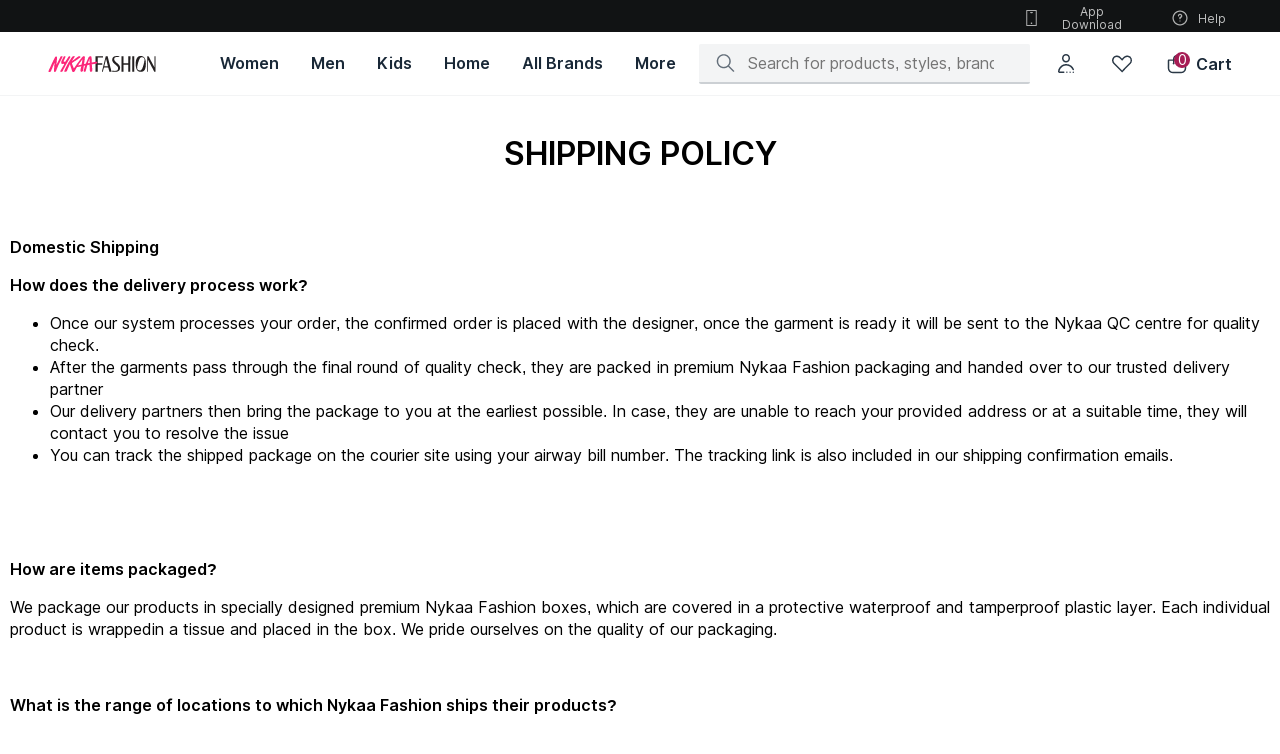

--- FILE ---
content_type: text/html; charset=utf-8
request_url: https://www.nykaafashion.com/lp/shipping-policy?root=footer
body_size: 47753
content:
<!doctype html><html lang="en" data-reactroot=""><head><meta charSet="utf-8"/><meta name="viewport" content="width=device-width, initial-scale=1, maximum-scale=1"/><link rel="manifest" href="/manifest.json"/><title data-react-helmet="true">Shipping Policy</title><meta data-react-helmet="true" name="description" content=""/><meta data-react-helmet="true" name="keywords" content="Shipping Policy"/><meta data-react-helmet="true" property="og:title" content="Shipping Policy"/><meta data-react-helmet="true" property="og:description" content=""/><meta data-react-helmet="true" property="og:site_name" content="Nykaa Fashion"/><meta data-react-helmet="true" property="og:url" content="https://www.nykaafashion.com/lp/shipping-policy"/><meta data-react-helmet="true" property="og:image" content="https://asset.nykaafashion.com/design-assets/NF_logo.svg"/><meta data-react-helmet="true" name="twitter:title" content="Shipping Policy"/><meta data-react-helmet="true" name="twitter:description" content=""/><meta data-react-helmet="true" name="twitter:card" content="summary_large_image"/><link data-react-helmet="true" rel="preload" as="font" href="https://asset.nykaafashion.com/static/assets/Inter.3fb4b486ce..woff2" crossorigin=""/><link data-react-helmet="true" rel="icon" type="image/png" href="https://images-static.nykaa.com/fashion-images/media/favicon96x96.ico"/><link data-react-helmet="true" rel="canonical" href="https://www.nykaafashion.com/lp/shipping-policy"/><meta name="mobile-web-app-capable" content="yes"/><meta name="apple-mobile-web-app-capable" content="yes"/><meta name="application-name" content="Nykaa Fashion"/><meta name="apple-mobile-web-app-title" content="Nykaa Fashion"/><meta name="theme-color" content="#001325"/><meta name="msapplication-navbutton-color" content="#001325"/><meta name="apple-mobile-web-app-status-bar-style" content="black-translucent"/><meta name="msapplication-starturl" content="/"/><meta http-equiv="origin-trial" content="ArJHjvX1DzSg/[base64]"/><link rel="icon" type="png" sizes="512x512" href="https://images-static.nykaa.com/nykdesignstudio-images/pub/media/fashion-images/pwa-icon-512x512.png"/><link rel="apple-touch-icon" type="png" sizes="512x512" href="https://images-static.nykaa.com/nykdesignstudio-images/pub/media/fashion-images/pwa-icon-512x512.png"/><link rel="icon" type="png" sizes="192x192" href="https://images-static.nykaa.com/nykdesignstudio-images/pub/media/fashion-images/pwa-icon-192x192.png"/><link rel="apple-touch-icon" type="png" sizes="192x192" href="https://images-static.nykaa.com/nykdesignstudio-images/pub/media/fashion-images/pwa-icon-192x192.png"/><link rel="icon" type="png" sizes="144x144" href="https://images-static.nykaa.com/nykdesignstudio-images/pub/media/fashion-images/pwa-icon-144x144.png"/><link rel="apple-touch-icon" type="png" sizes="144x144" href="https://images-static.nykaa.com/nykdesignstudio-images/pub/media/fashion-images/pwa-icon-144x144.png"/><link rel="icon" type="png" sizes="32x32" href="https://images-static.nykaa.com/nykdesignstudio-images/pub/media/fashion-images/pwa-icon-32x32.png"/><link rel="apple-touch-icon" type="png" sizes="32x32" href="https://images-static.nykaa.com/nykdesignstudio-images/pub/media/fashion-images/pwa-icon-32x32.png"/><link rel="icon" type="png" sizes="16x16" href="https://images-static.nykaa.com/nykdesignstudio-images/pub/media/fashion-images/pwa-icon-16x16.png"/><link rel="apple-touch-icon" type="png" sizes="16x16" href="https://images-static.nykaa.com/nykdesignstudio-images/pub/media/fashion-images/pwa-icon-16x16.png"/><link href="//images-static.nykaa.com" rel="preconnect"/><link href="//adn-static1.nykaa.com/" rel="preconnect"/><link href="//assets.adobedtm.com" rel="preconnect"/><link href="//googletagmanager.com" rel="preconnect"/><script data-react-helmet="true" type="application/ld+json">{"@context":"http://schema.org","@type":"Corporation","name":"Nykaa Fashion","legalName":"Nykaa Fashion Limited","description":"Nykaafashion.com is an online fashion and lifestyle website that offers apparel, accessories, footwear, jewellery. There are over 2,500 brands and 500,000 styles.","url":"https://www.nykaafashion.com/","logo":"https://asset.nykaafashion.com/design-assets/NF_logo.svg","foundingDate":"2018","foundingLocation":"Mumbai","founders":[{"@type":"Person","name":"Adwaita Nayar"}],"address":{"@type":"PostalAddress","streetAddress":"#A2, 4th Floor, Cnergy IT Park, Old Standard Mill Compound, Appasaheb Marathe Marg, Prabhadevi","addressLocality":"Prabhadevi","addressRegion":"Mumbai","postalCode":"400025","addressCountry":"India"},"contactPoint":{"@type":"ContactPoint","contactType":"customer support","telephone":"1800-266-3333","email":"support@nykaafashion.com","hoursAvailable":[{"@type":"OpeningHoursSpecification","dayOfWeek":"http://schema.org/Monday","opens":"10:00:00","closes":"22:00:00"},{"@type":"OpeningHoursSpecification","dayOfWeek":"http://schema.org/Tuesday","opens":"10:00:00","closes":"22:00:00"},{"@type":"OpeningHoursSpecification","dayOfWeek":"http://schema.org/Wednesday","opens":"10:00:00","closes":"22:00:00"},{"@type":"OpeningHoursSpecification","dayOfWeek":"http://schema.org/Thursday","opens":"10:00:00","closes":"22:00:00"},{"@type":"OpeningHoursSpecification","dayOfWeek":"http://schema.org/Friday","opens":"10:00:00","closes":"22:00:00"},{"@type":"OpeningHoursSpecification","dayOfWeek":"http://schema.org/Saturday","opens":"10:00:00","closes":"22:00:00"},{"@type":"OpeningHoursSpecification","dayOfWeek":"http://schema.org/Sunday","opens":"10:00:00","closes":"19:00:00"}]},"sameAs":["https://www.instagram.com/nykaafashion/","https://www.facebook.com/NykaaFashion","https://www.youtube.com/channel/UCatukUEsfqjQDs8GHJ7zhkQ","https://twitter.com/nykaafashion","https://in.pinterest.com/nykaafashion/","https://www.crunchbase.com/organization/nykaa-fashion"]}</script><script data-react-helmet="true" type="application/ld+json">{"@context":"https://schema.org","@type":"WebSite","url":"https://www.nykaafashion.com/","potentialAction":[{"@type":"SearchAction","target":{"@type":"EntryPoint","urlTemplate":"https://www.nykaafashion.com/search?q={search_term_string}"},"query-input":"required name=search_term_string"}]}</script></head><body><div id="app"><style data-emotion-css="76dcds">html{line-height:1.15;-webkit-text-size-adjust:100%;}body{margin:0;}main{display:block;}h1{font-size:2em;margin:0.67em 0;}hr{box-sizing:content-box;height:0;overflow:visible;}pre{font-family:monospace,monospace;font-size:1em;}a{background-color:transparent;}abbr[title]{border-bottom:none;-webkit-text-decoration:underline;text-decoration:underline;-webkit-text-decoration:underline dotted;text-decoration:underline dotted;}b,strong{font-weight:bolder;}code,kbd,samp{font-family:monospace,monospace;font-size:1em;}small{font-size:80%;}sub,sup{font-size:75%;line-height:0;position:relative;vertical-align:baseline;}sub{bottom:-0.25em;}sup{top:-0.5em;}img{border-style:none;}button,input,optgroup,select,textarea{font-family:inherit;font-size:100%;line-height:1.15;margin:0;}button,input{overflow:visible;}button,select{text-transform:none;}button,[type='button'],[type='reset'],[type='submit']{-webkit-appearance:button;}button::-moz-focus-inner,[type='button']::-moz-focus-inner,[type='reset']::-moz-focus-inner,[type='submit']::-moz-focus-inner{border-style:none;padding:0;}button:-moz-focusring,[type='button']:-moz-focusring,[type='reset']:-moz-focusring,[type='submit']:-moz-focusring{outline:1px dotted ButtonText;}fieldset{padding:0.35em 0.75em 0.625em;}legend{box-sizing:border-box;color:inherit;display:table;max-width:100%;padding:0;white-space:normal;}progress{vertical-align:baseline;}textarea{overflow:auto;}[type='checkbox'],[type='radio']{box-sizing:border-box;padding:0;}[type='number']::-webkit-inner-spin-button,[type='number']::-webkit-outer-spin-button{height:auto;}[type='search']{-webkit-appearance:textfield;outline-offset:-2px;}[type='search']::-webkit-search-decoration{-webkit-appearance:none;}::-webkit-file-upload-button{-webkit-appearance:button;font:inherit;}details{display:block;}summary{display:list-item;}template{display:none;}[hidden]{display:none;}</style><style data-emotion-css="xdocm8">@font-face{font-family:'Inter';src:url('https://asset.nykaafashion.com/static/assets/Inter.3fb4b486ce..woff2') format('woff2');font-weight:400;font-style:normal;font-display:swap;}@font-face{font-family:'Inter';src:url('https://asset.nykaafashion.com/static/assets/Inter.3fb4b486ce..woff2') format('woff2');font-weight:500;font-style:normal;font-display:swap;}@font-face{font-family:'Inter';src:url('https://asset.nykaafashion.com/static/assets/Inter.3fb4b486ce..woff2') format('woff2');font-weight:600;font-style:normal;font-display:swap;}</style><style data-emotion-css="4tnuwu">@font-face{font-family:'icomoon';src:url('https://asset.nykaafashion.com/static/assets/icomoon.b32ca38c71..woff?jpvbyr') format('woff'),url('https://asset.nykaafashion.com/static/assets/icomoon.46727309ce..ttf?jpvbyr') format('truetype'), url('https://asset.nykaafashion.com/static/assets/icomoon.8ce7a83236..eot?jpvbyr#iefix') format('embedded-opentype');font-weight:normal;font-style:normal;font-display:swap;}[class^='icon-'],[class*=' icon-']{font-family:'icomoon' !important;font-style:normal;font-weight:normal;font-variant:normal;text-transform:none;line-height:1;-webkit-font-smoothing:antialiased;-moz-osx-font-smoothing:grayscale;}.icon-tick:before{content:'\e902';}.icon-broken-link:before{content:'\e926';}</style><style data-emotion-css="1cfk6og">html{font-size:16px;}body{font-family:Inter,"Helvetica Neue",Helvetica,Arial,sans-serif;font-size:16px;line-height:1.42857143;color:#333;background-color:#fff;-webkit-font-smoothing:antialiased;-moz-osx-font-smoothing:grayscale;}html *{box-sizing:border-box;}a{color:#000;}*{-webkit-tap-highlight-color:transparent;-moz-tap-highlight-color:transparent;}.flex{display:-webkit-box;display:-webkit-flex;display:-ms-flexbox;display:flex;}.hide{display:none;}.capitalize{text-transform:capitalize;}.uppercase{text-transform:uppercase;}</style><div class="css-1oteowz"><style data-emotion-css="2wf2hi">.css-2wf2hi{padding-top:88px;-webkit-transition:padding .1s ease;transition:padding .1s ease;}</style><div class="css-2wf2hi"><style data-emotion-css="15nlcg3">.css-15nlcg3{position:fixed;top:0;left:0;width:100%;z-index:11;font-size:14px;font-weight:400;line-height:20px;-webkit-letter-spacing:0;-moz-letter-spacing:0;-ms-letter-spacing:0;letter-spacing:0;background-color:#FFF;}.css-15nlcg3 .megamenu-svg > svg > path{fill:#192837;}</style><header class="css-15nlcg3"><style data-emotion-css="3o7hyi">.css-3o7hyi .sub-icons{display:-webkit-box;display:-webkit-flex;display:-ms-flexbox;display:flex;position:absolute;right:3rem;}.css-3o7hyi .app-download{width:124px;}.css-3o7hyi .header-logo-svg{margin-bottom:0.625rem;}</style><div class="css-3o7hyi"><style data-emotion-css="14vgx8w">.css-14vgx8w{font-size:12px;font-weight:400;line-height:16px;-webkit-letter-spacing:0;-moz-letter-spacing:0;-ms-letter-spacing:0;letter-spacing:0;height:32px;color:#ffffff;width:100%;position:relative;-webkit-text-decoration:none;text-decoration:none;display:-webkit-box;display:-webkit-flex;display:-ms-flexbox;display:flex;-webkit-box-pack:center;-webkit-justify-content:center;-ms-flex-pack:center;justify-content:center;-webkit-align-items:center;-webkit-box-align:center;-ms-flex-align:center;align-items:center;background:#111314;}</style><div class="css-14vgx8w"><style data-emotion-css="wi9awt">.css-wi9awt{display:-webkit-box;display:-webkit-flex;display:-ms-flexbox;display:flex;padding:0 3rem;width:100%;}</style><div class="css-wi9awt"><style data-emotion-css="w6eilf">.css-w6eilf{height:24px;font-size:14px;font-weight:400;line-height:20px;-webkit-letter-spacing:0;-moz-letter-spacing:0;-ms-letter-spacing:0;letter-spacing:0;font-family:Inter,"Helvetica Neue",Helvetica,Arial,sans-serif;line-height:24px;text-align:center;color:rgba(255,255,255,0.72);width:100%;}@media screen and (max-width:1099px){.css-w6eilf{display:block;width:100%;height:25px;}}</style><div class="bannerText css-w6eilf"></div><style data-emotion-css="gtqyzl">.css-gtqyzl{position:absolute;width:150px;height:20px;z-index:-1;border-radius:4px;margin-top:0.125rem;font-size:12px;font-weight:600;line-height:16px;-webkit-letter-spacing:0.6px;-moz-letter-spacing:0.6px;-ms-letter-spacing:0.6px;letter-spacing:0.6px;}.css-gtqyzl:focus{z-index:1;outline:revert;}</style><style data-emotion-css="v1oksu animation-103n1zp">.css-v1oksu{display:-webkit-box;display:-webkit-flex;display:-ms-flexbox;display:flex;width:100%;border:0;background:#000;height:50px;color:#fff;-webkit-align-items:center;-webkit-box-align:center;-ms-flex-align:center;align-items:center;-webkit-box-pack:center;-webkit-justify-content:center;-ms-flex-pack:center;justify-content:center;font-weight:600;outline:none;cursor:pointer;position:absolute;width:150px;height:20px;z-index:-1;border-radius:4px;margin-top:0.125rem;font-size:12px;font-weight:600;line-height:16px;-webkit-letter-spacing:0.6px;-moz-letter-spacing:0.6px;-ms-letter-spacing:0.6px;letter-spacing:0.6px;}.css-v1oksu:not([disabled]):hover{background:rgba(0,19,37,0.64);}.css-v1oksu[disabled]{cursor:not-allowed;pointer-events:none;background:rgba(0,19,37,0.16);}.css-v1oksu.in-progress{position:relative;}.css-v1oksu.in-progress:after{content:'';position:absolute;top:0;bottom:0;color:#fff;left:0;background:#cdcdcd;mix-blend-mode:soft-light;width:90%;-webkit-animation:animation-103n1zp 2s linear;animation:animation-103n1zp 2s linear;-webkit-transform-origin:top left;-ms-transform-origin:top left;transform-origin:top left;}.css-v1oksu:focus{z-index:1;outline:revert;}@-webkit-keyframes animation-103n1zp{from{-webkit-transform:scaleX(0);-ms-transform:scaleX(0);transform:scaleX(0);}60%{-webkit-transform:scaleX(0.8);-ms-transform:scaleX(0.8);transform:scaleX(0.8);}to{-webkit-transform:scaleX(1);-ms-transform:scaleX(1);transform:scaleX(1);}}@keyframes animation-103n1zp{from{-webkit-transform:scaleX(0);-ms-transform:scaleX(0);transform:scaleX(0);}60%{-webkit-transform:scaleX(0.8);-ms-transform:scaleX(0.8);transform:scaleX(0.8);}to{-webkit-transform:scaleX(1);-ms-transform:scaleX(1);transform:scaleX(1);}}</style><button class="css-v1oksu" tabindex="0" aria-label="Skip To Main Content">Skip To Main Content</button><div class="sub-icons"><style data-emotion-css="3teuv3">.css-3teuv3{background:none;border:0;cursor:pointer;margin-left:1.5rem;display:-webkit-box;display:-webkit-flex;display:-ms-flexbox;display:flex;-webkit-box-pack:center;-webkit-justify-content:center;-ms-flex-pack:center;justify-content:center;-webkit-align-items:center;-webkit-box-align:center;-ms-flex-align:center;align-items:center;color:#FFFFFFB8;}.css-3teuv3:first-of-type{margin:0;}</style><button tabindex="0" role="button" class="icon app-download css-3teuv3" color="#FFFFFFB8"><style data-emotion-css="qrw1oc">.css-qrw1oc{margin-right:8px;}</style><style data-emotion-css="1em2iem">.css-1em2iem{display:inline-block;color:#FFFFFFB8;height:20px;width:20px;margin-right:8px;}.css-1em2iem path{fill:#FFFFFFB8;}</style><svg viewBox="0 0 24 24" color="#FFFFFFB8" class="css-1em2iem"><title></title><path d="M13 6H11C10.8011 6 10.6103 5.92098 10.4697 5.78033C10.329 5.63968 10.25 5.44891 10.25 5.25C10.25 5.05109 10.329 4.86032 10.4697 4.71967C10.6103 4.57902 10.8011 4.5 11 4.5H13C13.1989 4.5 13.3897 4.57902 13.5303 4.71967C13.671 4.86032 13.75 5.05109 13.75 5.25C13.75 5.44891 13.671 5.63968 13.5303 5.78033C13.3897 5.92098 13.1989 6 13 6Z" fill="#001325" fill-opacity="0.92"></path><path d="M13 18.48C13 19.0323 12.5523 19.48 12 19.48C11.4477 19.48 11 19.0323 11 18.48C11 17.9277 11.4477 17.48 12 17.48C12.5523 17.48 13 17.9277 13 18.48Z" fill="#001325" fill-opacity="0.92"></path><path fill-rule="evenodd" clip-rule="evenodd" d="M17.75 2H6.25C5.98478 2 5.73043 2.10536 5.54289 2.29289C5.35536 2.48043 5.25 2.73478 5.25 3V21C5.25 21.2652 5.35536 21.5196 5.54289 21.7071C5.73043 21.8946 5.98478 22 6.25 22H17.75C18.0152 22 18.2696 21.8946 18.4571 21.7071C18.6446 21.5196 18.75 21.2652 18.75 21V3C18.75 2.73478 18.6446 2.48043 18.4571 2.29289C18.2696 2.10536 18.0152 2 17.75 2ZM17.25 3.5V20.5H6.75V3.5H17.25Z" fill="#001325" fill-opacity="0.92"></path></svg>App Download</button><button tabindex="0" role="button" class="icon css-3teuv3" color="#FFFFFFB8"><svg viewBox="0 0 24 24" color="#FFFFFFB8" class="css-1em2iem"><title></title><path d="M12 13.6C11.6 13.6 11.3 13.3 11.2 12.8V11.4C11.2 11 11.5 10.6 12 10.6C12.6 10.6 13.2 10.1 13.2 9.49999C13.2 8.89999 12.7 8.29999 12.1 8.29999C11.5 8.29999 10.9 8.79999 10.9 9.39999C10.9 9.79999 10.6 10.2 10.1 10.2C9.59999 10.2 9.39999 9.99999 9.39999 9.49999C9.39999 7.99999 10.6 6.89999 12.1 6.89999C13.6 6.89999 14.7 8.09999 14.7 9.59999C14.7 10.8 13.9 11.8 12.8 12.1V12.9C12.7 13.3 12.4 13.6 12 13.6Z" fill="#001325" fill-opacity="0.92"></path><path d="M12 16.4C12.4418 16.4 12.8 16.0418 12.8 15.6C12.8 15.1582 12.4418 14.8 12 14.8C11.5582 14.8 11.2 15.1582 11.2 15.6C11.2 16.0418 11.5582 16.4 12 16.4Z" fill="#001325" fill-opacity="0.92"></path><path fill-rule="evenodd" clip-rule="evenodd" d="M3 12C3 7 7 3 12 3C17 3 21 7 21 12C21 17 17 21 12 21C7 21 3 17 3 12ZM19.5 12C19.5 7.9 16.1 4.5 12 4.5C7.9 4.5 4.5 7.9 4.5 12C4.5 16.1 7.9 19.5 12 19.5C16.1 19.5 19.5 16.1 19.5 12Z" fill="#001325" fill-opacity="0.92"></path></svg>Help</button></div></div></div></div><style data-emotion-css="qlr64">.css-qlr64{font-size:16px;font-weight:500;line-height:24px;-webkit-letter-spacing:-0.1px;-moz-letter-spacing:-0.1px;-ms-letter-spacing:-0.1px;letter-spacing:-0.1px;color:#192837;display:-webkit-box;display:-webkit-flex;display:-ms-flexbox;display:flex;-webkit-align-items:center;-webkit-box-align:center;-ms-flex-align:center;align-items:center;height:64px;padding:0 3rem;-webkit-box-pack:justify;-webkit-justify-content:space-between;-ms-flex-pack:justify;justify-content:space-between;border-bottom:1px solid #f3f4f5;}</style><div class="css-qlr64"><style data-emotion-css="166nm40">.css-166nm40 .header-logo-svg{fill:#231f20;display:block;}</style><a aria-label="Home" href="/?ptype=homepage" class="css-166nm40"><style data-emotion-css="1h1yxp9">.css-1h1yxp9{width:108px;height:24px;background-repeat:no-repeat;}</style><img width="108" height="24" src="https://images-static.nykaa.com/fashion-images/pub/media/logo-full.svg" class="header-logo-svg css-1h1yxp9" alt="Nykaa Fashion"/></a><style data-emotion-css="1d51i1k">.css-1d51i1k{display:-webkit-box;display:-webkit-flex;display:-ms-flexbox;display:flex;margin-left:3rem;height:100%;width:100%;}</style><div data-at="mega-menu" class="css-1d51i1k"><style data-emotion-css="1nuqeo5">.css-1nuqeo5{-webkit-text-decoration:none;text-decoration:none;padding:0 1rem;display:-webkit-box;display:-webkit-flex;display:-ms-flexbox;display:flex;-webkit-box-pack:center;-webkit-justify-content:center;-ms-flex-pack:center;justify-content:center;-webkit-align-items:center;-webkit-box-align:center;-ms-flex-align:center;align-items:center;color:#192837;cursor:pointer;font-size:16px;font-weight:600;line-height:24px;-webkit-letter-spacing:0;-moz-letter-spacing:0;-ms-letter-spacing:0;letter-spacing:0;}</style><a href="/women/c/6557?root=topnav_1" aria-label="Women, opens in new tab" class="css-1nuqeo5"><style data-emotion-css="20rfft">.css-20rfft{height:90%;cursor:pointer;white-space:nowrap;display:-webkit-box;display:-webkit-flex;display:-ms-flexbox;display:flex;-webkit-box-pack:center;-webkit-justify-content:center;-ms-flex-pack:center;justify-content:center;-webkit-align-items:center;-webkit-box-align:center;-ms-flex-align:center;align-items:center;border-bottom:2px solid rgba(0,0,0,0);}</style><span class="css-20rfft">Women</span></a><a href="/men/c/6823?root=topnav_1" aria-label="Men, opens in new tab" class="css-1nuqeo5"><span class="css-20rfft">Men</span></a><a href="/kids/c/6266?root=topnav_1" aria-label="Kids, opens in new tab" class="css-1nuqeo5"><span class="css-20rfft">Kids</span></a><a href="/home/c/8528?root=topnav_1" aria-label="Home, opens in new tab" class="css-1nuqeo5"><span class="css-20rfft">Home</span></a><style data-emotion-css="i36klh">.css-i36klh{-webkit-text-decoration:none;text-decoration:none;padding:0 1rem;display:-webkit-box;display:-webkit-flex;display:-ms-flexbox;display:flex;-webkit-box-pack:center;-webkit-justify-content:center;-ms-flex-pack:center;justify-content:center;-webkit-align-items:center;-webkit-box-align:center;-ms-flex-align:center;align-items:center;color:#192837;cursor:pointer;font-size:16px;font-weight:600;line-height:24px;-webkit-letter-spacing:0;-moz-letter-spacing:0;-ms-letter-spacing:0;letter-spacing:0;}.css-i36klh:hover{background:rgba(172,178,183,0.08);}</style><a href="/all-brands?root=topnav_1" aria-label="All Brands, opens in new tab" class="css-i36klh"><span class="css-20rfft">All Brands</span></a><style data-emotion-css="pmbdyz">.css-pmbdyz{-webkit-text-decoration:none;text-decoration:none;padding:0 1rem;display:-webkit-box;display:-webkit-flex;display:-ms-flexbox;display:flex;-webkit-box-pack:center;-webkit-justify-content:center;-ms-flex-pack:center;justify-content:center;-webkit-align-items:center;-webkit-box-align:center;-ms-flex-align:center;align-items:center;cursor:pointer;font-size:16px;font-weight:600;line-height:24px;-webkit-letter-spacing:0;-moz-letter-spacing:0;-ms-letter-spacing:0;letter-spacing:0;position:relative;-webkit-transition:all 0.3s ease;transition:all 0.3s ease;}.css-pmbdyz:hover > .sub-menu{display:block;}.css-pmbdyz .sub-menu{position:absolute;background:white;display:none;z-index:10;top:50px;box-shadow:0 2px 8px -2px rgba(17,19,20,0.16),0 8px 24px -2px rgba(17,19,20,0.08);padding:1.25rem;left:-150px;max-width:calc(80vw - 280px);}.css-pmbdyz .wrapper{display:-webkit-box;display:-webkit-flex;display:-ms-flexbox;display:flex;overflow-x:auto;-webkit-scrollbar-width:thin;-moz-scrollbar-width:thin;-ms-scrollbar-width:thin;scrollbar-width:thin;-webkit-scrollbar-gutter:inherit;-moz-scrollbar-gutter:inherit;-ms-scrollbar-gutter:inherit;scrollbar-gutter:inherit;}.css-pmbdyz .wrapper::-webkit-scrollbar{height:4px !important;}.css-pmbdyz .wrapper::-webkit-scrollbar-thumb{background:#a3aab0;border-radius:2px;}.css-pmbdyz .image-item{margin-right:0.75rem;}.css-pmbdyz .image-item:last-child{margin:0;}</style><div class="css-pmbdyz"><span class="css-20rfft">More</span><div class="sub-menu"><div class="wrapper"><div class="image-item"><a target="_blank" href="/lp/luxe?pageType=nf-luxe&amp;pageVariation=1&amp;root=topnav_1,more,1"><style data-emotion-css="19t3j5e">.css-19t3j5e{background:#f4f4f4;display:inline-block;background-repeat:no-repeat;background-size:cover;background-position:center;height:214px;width:160px;}</style><div class="css-19t3j5e"></div></a></div><div class="image-item"><a target="_blank" href="/lp/hidden-gems?pageType=nf-hidden-gems&amp;root=topnav_1,more,2"><div class="css-19t3j5e"></div></a></div><div class="image-item"><a target="_blank" href="/lp/global-store?pageType=nf-global-store&amp;pageVariation=1&amp;root=topnav_1,more,3"><div class="css-19t3j5e"></div></a></div><div class="image-item"><a target="_blank" href="/lp/revolve?pageType=nf-revolve&amp;root=topnav_1,more,4"><div class="css-19t3j5e"></div></a></div><div class="image-item"><a target="_blank" href="/lp/fit-zone?pageType=nf-fit-zone&amp;root=topnav_1,more,5"><div class="css-19t3j5e"></div></a></div></div></div></div></div><style data-emotion-css="1b9l6sp">.css-1b9l6sp{display:-webkit-box;display:-webkit-flex;display:-ms-flexbox;display:flex;height:64px;-webkit-flex-wrap:wrap;-ms-flex-wrap:wrap;flex-wrap:wrap;-webkit-box-pack:end;-webkit-justify-content:flex-end;-ms-flex-pack:end;justify-content:flex-end;-webkit-align-items:center;-webkit-box-align:center;-ms-flex-align:center;align-items:center;color:inherit;-webkit-flex-wrap:nowrap;-ms-flex-wrap:nowrap;flex-wrap:nowrap;width:100%;}</style><div class=" css-1b9l6sp"><style data-emotion-css="16jwq9o">.css-16jwq9o{width:100%;max-width:370px;-webkit-box-pack:justify;-webkit-justify-content:space-between;-ms-flex-pack:justify;justify-content:space-between;-webkit-align-items:center;-webkit-box-align:center;-ms-flex-align:center;align-items:center;-webkit-flex-shrink:1;-ms-flex-negative:1;flex-shrink:1;}@media screen and (max-width:1263px){.css-16jwq9o{max-width:293px;}}</style><div class="css-16jwq9o"><style data-emotion-css="1im4us5">.css-1im4us5{height:100%;width:100%;position:relative;}</style><div class="css-1im4us5"><div><style data-emotion-css="11wn3cd">.css-11wn3cd{display:-webkit-box;display:-webkit-flex;display:-ms-flexbox;display:flex;-webkit-align-items:center;-webkit-box-align:center;-ms-flex-align:center;align-items:center;padding:0.5rem 1rem;background-color:#f3f4f5;border-radius:2px;height:40px;position:relative;border-bottom:2px solid rgba(0,19,37,0.16);-webkit-transition:border-bottom 0.2s ease;transition:border-bottom 0.2s ease;}.css-11wn3cd:focus-within{border-bottom:2px solid #A61C54;}</style><div class=" css-11wn3cd"><style data-emotion-css="19dlab4">.css-19dlab4{margin-right:0.75rem;}</style><style data-emotion-css="1x1eq18">.css-1x1eq18{display:inline-block;color:rgba(0,19,37,0.64);height:24px;width:24px;margin-right:0.75rem;}.css-1x1eq18 path{fill:rgba(0,19,37,0.64);}</style><svg viewBox="0 0 24 24" color="rgba(0, 19, 37, 0.64)" class="css-1x1eq18"><title></title><path d="M21.7694 20.6347L16.1819 15.0453C17.3122 13.6693 17.984 11.9093 17.984 9.98933C17.984 5.57333 14.4119 2 9.99733 2C5.57214 2 2 5.57333 2 9.98933C2 14.4053 5.57214 17.9787 9.98666 17.9787C11.906 17.9787 13.6654 17.296 15.041 16.176L20.6284 21.7653C20.7884 21.9253 20.991 22 21.1936 22C21.3962 22 21.5988 21.9253 21.7587 21.7653C22.0786 21.456 22.0786 20.944 21.7694 20.6347ZM9.98666 16.3787C6.46784 16.3787 3.59947 13.5093 3.59947 9.98933C3.59947 6.46933 6.46784 3.6 9.98666 3.6C13.5055 3.6 16.3739 6.46933 16.3739 9.98933C16.3739 13.52 13.5162 16.3787 9.98666 16.3787Z" fill="#001325" fill-opacity="0.92"></path></svg><style data-emotion-css="qiw3fm">.css-qiw3fm{border:none;width:100%;}.css-qiw3fm > .input{background-color:#f3f4f5;color:rgba(0,19,37,0.64);font-size:16px;font-weight:400;line-height:24px;-webkit-letter-spacing:0;-moz-letter-spacing:0;-ms-letter-spacing:0;letter-spacing:0;}</style><style data-emotion-css="l2zedz">.css-l2zedz{display:-webkit-box;display:-webkit-flex;display:-ms-flexbox;display:flex;-webkit-align-items:center;-webkit-box-align:center;-ms-flex-align:center;align-items:center;border-bottom:1px solid #000;border:none;width:100%;}.css-l2zedz > .icon{font-size:16px;}.css-l2zedz > .input{-webkit-flex:1;-ms-flex:1;flex:1;padding:0;margin:0 0 0 0.5rem;border:0;height:30px;outline:none;margin-right:20px;margin-left:0;}.css-l2zedz > .input{background-color:#f3f4f5;color:rgba(0,19,37,0.64);font-size:16px;font-weight:400;line-height:24px;-webkit-letter-spacing:0;-moz-letter-spacing:0;-ms-letter-spacing:0;letter-spacing:0;}</style><div class="css-l2zedz"><input type="text" aria-label="Search" value="" placeholder="Search for products, styles, brands" class="input" data-at="search-input" data-cs-encrypt="true"/></div></div></div></div></div><style data-emotion-css="ykz59f">.css-ykz59f{position:relative;cursor:pointer;}.css-ykz59f.show-sub-nav:after{z-index:5;content:'';bottom:-20px;position:absolute;border:solid 18px #fff;border-right-color:transparent;border-top-color:transparent;border-left-color:transparent;left:50%;width:1px;-webkit-transform:translateX(-50%);-ms-transform:translateX(-50%);transform:translateX(-50%);}.css-ykz59f .sub-nav{position:absolute;top:37px;box-shadow:0 2px 4px -2px rgba(17,19,20,0.12),0 2px 8px rgba(17,19,20,0.12);cursor:initial;z-index:4;}.css-ykz59f .sub-nav-center{left:50%;-webkit-transform:translateX(-50%);-ms-transform:translateX(-50%);transform:translateX(-50%);}.css-ykz59f .sub-nav-left{left:0 !important;}.css-ykz59f .sub-nav-right{left:initial !important;right:0;}</style><div class=" css-ykz59f"><style data-emotion-css="fhpx2m">.css-fhpx2m{display:-webkit-box;display:-webkit-flex;display:-ms-flexbox;display:flex;-webkit-align-items:center;-webkit-box-align:center;-ms-flex-align:center;align-items:center;margin-left:1.5rem;text-transform:capitalize;color:inherit;}</style><div data-at="my_account_popup_dweb" class="css-fhpx2m"><style data-emotion-css="s07cdf">.css-s07cdf{display:-webkit-box;display:-webkit-flex;display:-ms-flexbox;display:flex;-webkit-box-pack:center;-webkit-justify-content:center;-ms-flex-pack:center;justify-content:center;-webkit-align-items:center;-webkit-box-align:center;-ms-flex-align:center;align-items:center;margin-right:0.5rem;font-size:24px;}</style><span tabindex="0" class="megamenu-svg css-s07cdf"><style data-emotion-css="1oql73n">.css-1oql73n{display:inline-block;height:24px;width:24px;}</style><svg viewBox="0 0 24 24" class="css-1oql73n"><title></title><path d="M12.005 3.50888C12.7187 3.50888 13.3532 3.77041 13.8092 4.23314C14.2751 4.71598 14.5229 5.41006 14.5229 6.18462V6.29527C14.5229 7.07988 14.2751 7.77397 13.8092 8.25681C13.3631 8.72959 12.7187 8.99112 11.995 8.99112C10.5477 8.99112 9.4969 7.8645 9.4969 6.31538V6.21479C9.4969 4.59527 10.4981 3.50888 12.005 3.50888ZM12.005 2C9.68525 2 8 3.77041 8 6.21479V6.31538C8 8.69941 9.71499 10.5 11.9851 10.5C11.9851 10.5 11.9851 10.5 11.995 10.5C13.1152 10.5 14.1363 10.0775 14.8699 9.30296C15.6035 8.53846 16 7.46213 16 6.28521V6.18462C16 5.00769 15.5936 3.94142 14.86 3.17692C14.1363 2.42249 13.1252 2 12.005 2Z" fill="#001325" fill-opacity="0.92"></path><path d="M19.2436 20.9485C19.6459 20.9485 19.972 20.6254 19.972 20.2268C19.972 19.8282 19.6459 19.5052 19.2436 19.5052C18.8414 19.5052 18.5153 19.8282 18.5153 20.2268C18.5153 20.6254 18.8414 20.9485 19.2436 20.9485Z" fill="#001325" fill-opacity="0.92"></path><path d="M16.0804 20.9485C16.4827 20.9485 16.8088 20.6254 16.8088 20.2268C16.8088 19.8282 16.4827 19.5052 16.0804 19.5052C15.6781 19.5052 15.3521 19.8282 15.3521 20.2268C15.3521 20.6254 15.6781 20.9485 16.0804 20.9485Z" fill="#001325" fill-opacity="0.92"></path><path d="M12.9171 20.9485C13.3194 20.9485 13.6455 20.6254 13.6455 20.2268C13.6455 19.8282 13.3194 19.5052 12.9171 19.5052C12.5148 19.5052 12.1887 19.8282 12.1887 20.2268C12.1887 20.6254 12.5148 20.9485 12.9171 20.9485Z" fill="#001325" fill-opacity="0.92"></path><path d="M9.74364 21H5.61277C5.15494 21 4.70751 20.8041 4.40576 20.4536C4.10401 20.1134 3.95834 19.6598 4.01037 19.2062C4.52022 15.0928 8.058 12 12.2513 12C15.6434 12 18.6713 14.0103 19.9408 17.134C20.1072 17.5258 19.9095 17.9794 19.5141 18.1443C19.1083 18.299 18.6609 18.1134 18.4944 17.7217C17.4539 15.1856 15.0087 13.5567 12.2513 13.5567C8.84879 13.5567 5.97695 16.0722 5.56074 19.4021L9.74364 19.4536C10.1703 19.4536 10.524 19.8041 10.524 20.2268C10.524 20.6495 10.1703 21 9.74364 21Z" fill="#001325" fill-opacity="0.92"></path></svg></span><style data-emotion-css="i6h4y2">.css-i6h4y2{width:100%;font-size:16px;font-weight:600;line-height:24px;-webkit-letter-spacing:0;-moz-letter-spacing:0;-ms-letter-spacing:0;letter-spacing:0;white-space:nowrap;overflow:hidden;text-overflow:ellipsis;}@media screen and (max-width:1354px){.css-i6h4y2{display:none;}}</style><div class="css-i6h4y2">Account</div></div></div><style data-emotion-css="1jo10ab">.css-1jo10ab{position:relative;display:-webkit-box;display:-webkit-flex;display:-ms-flexbox;display:flex;-webkit-align-items:center;-webkit-box-align:center;-ms-flex-align:center;align-items:center;margin-left:1.5rem;text-transform:capitalize;color:inherit;cursor:pointer;-webkit-flex-shrink:1;-ms-flex-negative:1;flex-shrink:1;}</style><div data-at="wishlist-btn" class="css-1jo10ab"><style data-emotion-css="g6k922">.css-g6k922{margin-right:0.5rem;display:-webkit-box;display:-webkit-flex;display:-ms-flexbox;display:flex;-webkit-box-pack:center;-webkit-justify-content:center;-ms-flex-pack:center;justify-content:center;font-size:20px;}</style><span class="megamenu-svg css-g6k922" tabindex="0"><svg viewBox="0 0 24 24" class="css-1oql73n"><title></title><path d="M17.3062 5.00888C18.1009 5.00888 18.7963 5.31065 19.3923 5.71302C20.8824 6.92012 21.0811 9.13314 19.7897 10.5414C19.6904 10.642 19.6904 10.7426 19.591 10.7426L12.0412 18.4882L4.49139 10.8432C3.19998 9.5355 3.19998 7.32249 4.49139 5.9142C4.59073 5.81361 4.59073 5.81361 4.69007 5.71302C5.28611 5.31065 6.08083 5.00888 6.77621 5.00888C7.7696 5.00888 8.763 5.41124 9.45837 6.11538L10.9485 7.62426L12.0412 8.73077L13.1339 7.62426L14.624 6.11538C15.3194 5.41124 16.3128 5.00888 17.3062 5.00888ZM17.3062 3.5C15.9154 3.5 14.5247 4.10355 13.5313 5.10947L12.0412 6.61834L10.5511 5.10947C9.55771 4.10355 8.16696 3.5 6.77621 3.5C5.68347 3.5 4.59073 3.90237 3.69668 4.60651C1.70989 6.31657 1.41187 9.43491 3.10064 11.5473C3.19998 11.6479 3.29932 11.7485 3.39866 11.8491L12.0412 20.5L20.5844 11.8491C22.4719 9.93787 22.4719 6.81953 20.5844 4.80769C20.4851 4.7071 20.3857 4.60651 20.2864 4.50592C19.4917 3.90237 18.3989 3.5 17.3062 3.5Z" fill="#001325" fill-opacity="0.92"></path></svg></span><style data-emotion-css="potzp0">.css-potzp0{width:100%;font-size:16px;font-weight:600;line-height:24px;-webkit-letter-spacing:0;-moz-letter-spacing:0;-ms-letter-spacing:0;letter-spacing:0;overflow:hidden;text-overflow:ellipsis;white-space:nowrap;}@media screen and (max-width:1354px){.css-potzp0{display:none;}}</style><div class="css-potzp0">Wishlist</div></div><style data-emotion-css="1e52j1s">.css-1e52j1s{position:relative;cursor:pointer;margin-left:1.5rem;-webkit-flex-shrink:1;-ms-flex-negative:1;flex-shrink:1;}</style><div class="css-1e52j1s"><style data-emotion-css="1hppjzv">.css-1hppjzv{display:-webkit-box;display:-webkit-flex;display:-ms-flexbox;display:flex;-webkit-box-pack:center;-webkit-justify-content:center;-ms-flex-pack:center;justify-content:center;-webkit-align-items:center;-webkit-box-align:center;-ms-flex-align:center;align-items:center;}</style><div tabindex="0" role="button" aria-label="cart" data-at="cart-btn" class="css-1hppjzv"><style data-emotion-css="1um3bur">.css-1um3bur{margin-right:0.5rem;display:-webkit-box;display:-webkit-flex;display:-ms-flexbox;display:flex;-webkit-box-pack:center;-webkit-justify-content:center;-ms-flex-pack:center;justify-content:center;}</style><span class="megamenu-svg css-1um3bur"><style data-emotion-css="1lrttm">.css-1lrttm{display:inline-block;height:22px;width:22px;}</style><svg viewBox="0 0 24 24" class="css-1lrttm"><title></title><path d="M20.9474 6.97355H16.4211V6.65609C16.5263 4.1164 14.5263 2 12 2C9.47368 2.10582 7.57895 4.1164 7.57895 6.65609V6.97355H3.05263C2.42105 6.97355 2 7.39683 2 8.03175V16.709C2 19.672 4.31579 22 7.26316 22H16.7368C19.6842 22 22 19.672 22 16.709V8.03175C22 7.50265 21.5789 6.97355 20.9474 6.97355ZM9.1579 6.65609C9.1579 5.06878 10.4211 3.69312 12 3.5873C13.5789 3.69312 14.8421 5.06878 14.8421 6.65609V6.97355H9.1579V6.65609ZM20.4211 16.8148C20.4211 18.8254 18.7368 20.5185 16.7368 20.5185H7.26316C5.26316 20.5185 3.57895 18.8254 3.57895 16.8148V8.56085H7.57895V10.6772C7.36842 10.8889 7.26316 11.2063 7.26316 11.418C7.26316 12.0529 7.78947 12.4762 8.31579 12.4762C8.84211 12.4762 9.36842 11.9471 9.36842 11.418C9.36842 11.1005 9.26316 10.8889 9.05263 10.6772V8.56085H14.7368V10.5714C14.5263 10.7831 14.4211 11.1005 14.4211 11.418C14.4211 12.0529 14.8421 12.582 15.4737 12.582C16.1053 12.582 16.6316 12.1587 16.6316 11.5238C16.6316 11.2063 16.5263 10.9947 16.3158 10.7831V8.66667H20.4211V16.8148Z" fill="#001325" fill-opacity="0.92"></path></svg></span><style data-emotion-css="1bi250a">.css-1bi250a{position:absolute;background:#A61C54;color:#FFF;border:1px solid none;font-weight:500;height:16px;width:16px;top:0;border-radius:100%;display:-webkit-inline-box;display:-webkit-inline-flex;display:-ms-inline-flexbox;display:inline-flex;-webkit-box-pack:center;-webkit-justify-content:center;-ms-flex-pack:center;justify-content:center;-webkit-align-items:center;-webkit-box-align:center;-ms-flex-align:center;align-items:center;font-size:14px;font-weight:400;line-height:20px;-webkit-letter-spacing:0;-moz-letter-spacing:0;-ms-letter-spacing:0;letter-spacing:0;left:8px;}</style><div color="#FFF" class="css-1bi250a">0</div><style data-emotion-css="5pies1">.css-5pies1{width:100%;font-size:16px;font-weight:600;line-height:24px;-webkit-letter-spacing:0;-moz-letter-spacing:0;-ms-letter-spacing:0;letter-spacing:0;white-space:nowrap;overflow:hidden;text-overflow:ellipsis;}@media screen and(max-width:1354px){.css-5pies1{display:none;}}</style><div class="css-5pies1">Cart</div></div></div></div></div></header><style data-emotion-css="12k99am">.css-12k99am{margin:0 auto;}</style><main tabindex="-1" id="mainContent" class="css-12k99am"><div><div style="display:inherit" class=""><div style="display:inherit" class=""><style data-emotion-css="57mrom">.css-57mrom{width:100%;padding:0 10px;background:#ffffff;}.css-57mrom a[href]{color:#001325;-webkit-text-decoration:underline;text-decoration:underline;margin:0 3px;}</style><article class="story-widget css-57mrom"><div id="sw-sh 6082883b57c6bda93aae8253"> <div class="newPagea"> <div class="col-lg-12 mobilevqu" style="background-color: white; color: black;"><br /> <h1 align="center">SHIPPING POLICY</h1> <p><b> </b></p> <p><b>Domestic Shipping  </b></p> <p><b>How does the delivery process work?</b></p> <ul> <li>Once our system processes your order, the confirmed order is placed with the designer, once the garment is ready it will be sent to the Nykaa QC centre for quality check.</li> <li>After the garments pass through the final round of quality check, they are packed in premium Nykaa Fashion packaging and handed over to our trusted delivery partner</li> <li>Our delivery partners then bring the package to you at the earliest possible. In case, they are unable to reach your provided address or at a suitable time, they will contact you to resolve the issue</li> <li>You can track the shipped package on the courier site using your airway bill number. The tracking link is also included in our shipping confirmation emails.</li> </ul> <p> </p> <p> </p> <p><b>How are items packaged?</b></p> <p>We package our products in specially designed premium Nykaa Fashion boxes, which are covered in a protective waterproof and tamperproof plastic layer. Each individual product is wrappedin a tissue and placed in the box. We pride ourselves on the quality of our packaging. </p> <p> </p> <p><b>What is the range of locations to which Nykaa Fashion ships their products?</b></p> <p>Nykaa Fashion ships to nearly every location in India, however, if we are not able to deliver to your location, we shall promptly inform you of the same. </p> <p><b> </b></p> <p align="center"><b>TAXES & DUTIES</b></p> <p>All Products Prices displayed on the Website are inclusive of all taxes and duties including GST for shipments within India. </p> <p><b> </b></p> <p><b>My order has been shipped. Now how can I track it? </b></p> <p> </p> <ul> <li>Once your order has been dispatched, you will receive an email with the details of the tracking number and the courier company that is processing your order</li> <li>You can track the status of your package 24 hours after your order is dispatched from our QC centre.</li> <li>Our trusted delivery partner is Bluedart - <a href="http://www.bluedart.com" target="_blank">http://www.bluedart.com/</a> and you can view the status of your package on their website.</li> </ul> <p> </p> <p> </p> <p><b>What is the estimated delivery time? </b> </p> <p>The delivery time varies on various factors including but not limited to the designer, style of the garment, colour, size, availability and type of order i.e. whether it is ‘<i>ready to ship</i>’ or ‘<i>made to order</i>’.  </p> <p>More accurate and estimated dispatch times for each item will be mentioned on the product description page. </p> <ul> <li>Nykaa Fashion aims to dispatch most ‘<i>ready to ship</i>’ products between 5 - 7 days of order confirmation.</li> <li>For ‘<i>made to order</i>’ garments please refer to the estimated timeline on the product description page for dispatch timelines </li> </ul> <p> </p> <p>Estimated delivery timesare provided as guidelines only, and do not consider possible delays caused by payment authorization or any other unforeseen circumstances. Issues arising at the end of the logistics provider or any other party may cause delays for which Nykaa Fashion cannot be held liable. Nykaa Fashion will be unable to redirect orders once items have been dispatched.</p> <p> </p> <p><b>My order will be shipped in multiple shipments? What does this mean? </b> </p> <p>Don’t worry! This is a completely normal situation. This just means that different parts of your order may have simply been shipped from our different Quality Centre locations.</p> <p>Rest assured, you will only have to pay the shipping charge if applicable, on the first package you receive.</p> <p> </p> <p> </p> <p><b>Are there any shipping charges applicable on my order? </b></p> <p>For all domestic shipments within India – there will be no additional shipping charges, unless specifically provided for on the check-out page. Please check our international shipping policy page for international shipping rates.</p> <p> </p> <p><b>What can I do if my order dispatch is delayed?</b></p> <p>We will try our best to get your products to you within the estimated delivery times. If the package has not reached you by the expected delivery date, please call us at …. And we will resolve any issue for the delay right away.</p> <p> </p> </div> </div></div></article></div></div></div><div class=" css-0"></div><style data-emotion-css="1tg1rdv">.css-1tg1rdv{bottom:95px;right:30px;}</style></main></div><style data-emotion-css="16xdsjf">.css-16xdsjf{content-visibility:auto;contain-intrinsic-size:850px;}</style><div class="css-16xdsjf"><style data-emotion-css="x8ybv1">.css-x8ybv1{background:#333;padding:1.5rem 0;}.css-x8ybv1 .content{display:-webkit-box;display:-webkit-flex;display:-ms-flexbox;display:flex;max-width:1200px;margin:0 auto;color:#fff;font-family:inherit;padding:0 0.625rem;}@media (min-width:768px) and (max-width:1024px){.css-x8ybv1 .content{-webkit-flex-flow:row-reverse;-ms-flex-flow:row-reverse;flex-flow:row-reverse;}}@media (max-width:768px){.css-x8ybv1 .content{-webkit-flex-wrap:wrap;-ms-flex-wrap:wrap;flex-wrap:wrap;}}</style><div class="css-x8ybv1"><div class="content"><style data-emotion-css="1y2btz">.css-1y2btz{color:#fff;font-family:Inter,"Helvetica Neue",Helvetica,Arial,sans-serif;-webkit-flex:1 0 auto;-ms-flex:1 0 auto;flex:1 0 auto;}@media (max-width:580px){.css-1y2btz{margin-top:1.25rem;}.css-1y2btz:first-of-type{margin-top:0;}}.css-1y2btz .title{font-size:14px;font-weight:600;line-height:20px;-webkit-letter-spacing:0.1px;-moz-letter-spacing:0.1px;-ms-letter-spacing:0.1px;letter-spacing:0.1px;color:#fff;margin-bottom:0.75rem;text-transform:uppercase;}</style><div class="css-1y2btz"><div class="title">Download our App</div><style data-emotion-css="e6wy15">.css-e6wy15{display:-webkit-box;display:-webkit-flex;display:-ms-flexbox;display:flex;}.css-e6wy15 .dl-anc{display:block;margin-right:1.25rem;}</style><div class="css-e6wy15"><a class="dl-anc" aria-label="Google Play Store, opens in new tab" href="https://play.google.com/store/apps/details?id=com.fsn.nds" target="_blank" rel="noopener noreferrer"><style data-emotion-css="1ep7o3l">.css-1ep7o3l{height:33px;width:112px;background:transparent;}.css-1ep7o3l .download-app-img{height:33px;width:112px;}</style><style data-emotion-css="uzenbc">.css-uzenbc{background:#f4f4f4;display:inline-block;background-repeat:no-repeat;background-size:cover;background-position:center;height:33px;width:112px;height:33px;width:112px;background:transparent;}.css-uzenbc .download-app-img{height:33px;width:112px;}</style><div class="css-uzenbc"></div></a><a class="dl-anc" aria-label="Apple App Store, opens in new tab" href="https://itunes.apple.com/in/app/nykaa-design-studio/id1439872423?mt=8" target="_blank" rel="noopener noreferrer"><div class="css-uzenbc"></div></a></div></div><div class="css-1y2btz"><div class="title">FOR ANY HELP, YOU MAY CALL US AT</div><style data-emotion-css="1tlbwlc">.css-1tlbwlc{font-family:Inter,"Helvetica Neue",Helvetica,Arial,sans-serif;font-size:12px;font-weight:400;line-height:16px;-webkit-letter-spacing:0;-moz-letter-spacing:0;-ms-letter-spacing:0;letter-spacing:0;color:#fff;}</style><div class="css-1tlbwlc"><style data-emotion-css="p9cq5t">.css-p9cq5t{font-size:12px;font-weight:600;line-height:16px;-webkit-letter-spacing:0.6px;-moz-letter-spacing:0.6px;-ms-letter-spacing:0.6px;letter-spacing:0.6px;color:#fff;}</style><div class="css-p9cq5t">1800-266-3333</div><div>(Monday to Saturday: 10 am - 10 pm, Sunday: 10 am - 7 pm)</div></div></div></div></div><style data-emotion-css="a9oze5">.css-a9oze5{background-color:#f3f2f2;padding:1.5rem 0 2rem 0;}.css-a9oze5 .lk-content{display:-webkit-box;display:-webkit-flex;display:-ms-flexbox;display:flex;max-width:1200px;font-family:Inter,"Helvetica Neue",Helvetica,Arial,sans-serif;margin:0 auto;padding:0 0.625rem;}@media (max-width:414px){.css-a9oze5 .lk-content{display:block;}}.css-a9oze5 .lk-section{-webkit-flex:1;-ms-flex:1;flex:1;color:#000;}.css-a9oze5 .lk-section-2{-webkit-flex:3;-ms-flex:3;flex:3;}.css-a9oze5 .lk-title{font-weight:600;margin-bottom:1.25rem;text-transform:uppercase;font-size:16px;font-weight:500;line-height:24px;-webkit-letter-spacing:-0.1px;-moz-letter-spacing:-0.1px;-ms-letter-spacing:-0.1px;letter-spacing:-0.1px;}@media (max-width:414px){.css-a9oze5 .lk-title{display:none;}}.css-a9oze5 .lk-list{display:-webkit-box;display:-webkit-flex;display:-ms-flexbox;display:flex;padding:0;margin:0;list-style:none;-webkit-flex-flow:column;-ms-flex-flow:column;flex-flow:column;-webkit-flex-wrap:wrap;-ms-flex-wrap:wrap;flex-wrap:wrap;font-size:14px;font-weight:500;line-height:20px;-webkit-letter-spacing:-0.1px;-moz-letter-spacing:-0.1px;-ms-letter-spacing:-0.1px;letter-spacing:-0.1px;}@media (min-width:768px){.css-a9oze5 .lk-list{max-height:90px;}}.css-a9oze5 .lk-itm{margin-bottom:0.625rem;}@media (min-width:768px){.css-a9oze5 .lk-itm:nth-of-type(3){margin:0;}}.css-a9oze5 .lk-anc{color:#000;-webkit-text-decoration:none;text-decoration:none;}.css-a9oze5 .lk-social{display:-webkit-box;display:-webkit-flex;display:-ms-flexbox;display:flex;}.css-a9oze5 .lk-icon{display:block;height:24px;width:24px;margin-right:0.625rem;-webkit-text-decoration:none;text-decoration:none;background-repeat:no-repeat;background-size:cover;background-position:center;}@media (max-width:768px){.css-a9oze5 .ipad-hide{display:none;}}@media (min-width:768px){.css-a9oze5 .mobile-only{display:none;}}</style><div class="css-a9oze5"><div class="lk-content"><div class="lk-section ipad-hide"><div class="lk-title">Who are we</div><ul class="lk-list"><li class=" lk-itm" data-at=""><a class="lk-anc" href="/lp/about-us?root=footer" rel="noopener noreferrer">About Us</a></li><li class=" lk-itm" data-at=""><a class="lk-anc" href="/lp/careers" rel="noopener noreferrer">Careers</a></li><li class=" lk-itm" data-at=""><a class="lk-anc" href="https://www.nykaa.com/who_are_we/#press?root=footer" rel="noopener noreferrer">Press</a></li></ul></div><div class="lk-section lk-section-2 "><div class="lk-title">Help</div><ul class="lk-list"><li class="mobile-only lk-itm" data-at=""><a class="lk-anc" href="/lp/about-us?root=footer" rel="noopener noreferrer">About Us</a></li><li class=" lk-itm" data-at=""><a class="lk-anc" href="/lp/shipping-and-return-policy" rel="noopener noreferrer">Shipping &amp; Return Policy</a></li><li class=" lk-itm" data-at=""><a class="lk-anc" href="/gateway-api/omsApis/helpCenter?domain=NYKAA_FASHION" rel="noopener noreferrer">Help Center</a></li><li class=" lk-itm" data-at="terms-conditions"><a class="lk-anc" href="/lp/terms-and-conditions" rel="noopener noreferrer">Terms &amp; Conditions</a></li><li class=" lk-itm" data-at=""><a class="lk-anc" href="/lp/privacy-policy" rel="noopener noreferrer">Privacy Policy</a></li><li class=" lk-itm" data-at=""><a class="lk-anc" href="/lp/responsible-disclosure" rel="noopener noreferrer">Responsible Disclosure</a></li><li class=" lk-itm" data-at=""><a class="lk-anc" href="/cp/sellonnykaa" rel="noopener noreferrer">Sell on Nykaa Fashion</a></li></ul></div><div class="lk-section ipad-hide"><div class="lk-title">Quicklinks</div><ul class="lk-list"><li class=" lk-itm" data-at=""><a class="lk-anc" href="/offer.html?root=nav_1&amp;ptype=sale_page" rel="noopener noreferrer">Offers</a></li><li class=" lk-itm" data-at=""><a class="lk-anc" href="/cp/sitemap" rel="noopener noreferrer">Sitemap</a></li><li class=" lk-itm" data-at=""><a class="lk-anc" href="/style-files/" rel="noopener noreferrer">Style Files</a></li></ul></div><div class="lk-section "><div class="lk-title">Follow Us</div><div class="lk-social"><a href="https://www.instagram.com/nykaafashion/" aria-label="Instagram" rel="noopener noreferrer"><svg viewBox="0 0 24 24" class="css-1oql73n"><title></title><path d="M15 8.20999C14.8616 8.20999 14.7262 8.25105 14.6111 8.32796C14.496 8.40488 14.4063 8.5142 14.3533 8.64211C14.3003 8.77002 14.2864 8.91077 14.3135 9.04655C14.3405 9.18234 14.4071 9.30707 14.505 9.40497C14.6029 9.50286 14.7277 9.56953 14.8634 9.59654C14.9992 9.62355 15.14 9.60969 15.2679 9.55671C15.3958 9.50373 15.5051 9.414 15.582 9.29889C15.6589 9.18378 15.7 9.04844 15.7 8.90999C15.7 8.72434 15.6263 8.54629 15.495 8.41502C15.3637 8.28374 15.1857 8.20999 15 8.20999Z" fill="#001325" fill-opacity="0.92"></path><path fill-rule="evenodd" clip-rule="evenodd" d="M10.4833 10.2001C10.9322 9.90012 11.4601 9.74001 12 9.74001C12.3589 9.73869 12.7145 9.8084 13.0463 9.94513C13.3781 10.0819 13.6796 10.2829 13.9334 10.5367C14.1871 10.7904 14.3882 11.0919 14.5249 11.4237C14.6616 11.7555 14.7313 12.1111 14.73 12.47C14.73 13.01 14.5699 13.5378 14.2699 13.9867C13.9699 14.4357 13.5436 14.7856 13.0447 14.9922C12.5459 15.1988 11.997 15.2529 11.4674 15.1476C10.9378 15.0422 10.4514 14.7822 10.0696 14.4004C9.6878 14.0186 9.4278 13.5322 9.32246 13.0026C9.21712 12.473 9.27118 11.9241 9.47781 11.4253C9.68444 10.9264 10.0344 10.5001 10.4833 10.2001ZM11.15 13.7422C11.4016 13.9103 11.6974 14 12 14C12.4058 14 12.7949 13.8388 13.0819 13.5519C13.3688 13.265 13.53 12.8758 13.53 12.47C13.53 12.1674 13.4403 11.8716 13.2722 11.62C13.104 11.3684 12.8651 11.1723 12.5855 11.0565C12.3059 10.9407 11.9983 10.9104 11.7015 10.9694C11.4047 11.0284 11.1321 11.1742 10.9181 11.3881C10.7042 11.6021 10.5584 11.8747 10.4994 12.1715C10.4404 12.4683 10.4707 12.7759 10.5865 13.0555C10.7023 13.3351 10.8984 13.574 11.15 13.7422Z" fill="#001325" fill-opacity="0.92"></path><path fill-rule="evenodd" clip-rule="evenodd" d="M12 3C10.22 3 8.47991 3.52784 6.99987 4.51677C5.51983 5.50571 4.36628 6.91131 3.68509 8.55585C3.0039 10.2004 2.82567 12.01 3.17294 13.7558C3.5202 15.5016 4.37737 17.1053 5.63604 18.364C6.89472 19.6226 8.49836 20.4798 10.2442 20.8271C11.99 21.1743 13.7996 20.9961 15.4442 20.3149C17.0887 19.6337 18.4943 18.4802 19.4832 17.0001C20.4722 15.5201 21 13.78 21 12C21 9.61305 20.0518 7.32387 18.364 5.63604C16.6761 3.94821 14.387 3 12 3ZM17 15C17 15.5304 16.7893 16.0391 16.4142 16.4142C16.0391 16.7893 15.5304 17 15 17H9C8.46957 17 7.96086 16.7893 7.58579 16.4142C7.21072 16.0391 7 15.5304 7 15V9C7 8.46957 7.21072 7.96086 7.58579 7.58579C7.96086 7.21071 8.46957 7 9 7H15C15.5304 7 16.0391 7.21071 16.4142 7.58579C16.7893 7.96086 17 8.46957 17 9V15Z" fill="#001325" fill-opacity="0.92"></path></svg></a><a href="https://www.facebook.com/NykaaFashion" aria-label="Facebook" rel="noopener noreferrer"><svg viewBox="0 0 24 24" class="css-1oql73n"><title></title><path d="M12.9293 21C15.2034 20.7633 17.3024 19.6677 18.8001 17.9356C20.2978 16.2035 21.0819 13.9649 20.9932 11.6742C20.9046 9.38346 19.9498 7.21245 18.3227 5.60197C16.6956 3.9915 14.5182 3.06229 12.2327 3.00302C9.94716 2.94375 7.7248 3.75887 6.01687 5.28287C4.30894 6.80686 3.24349 8.92548 3.03685 11.2085C2.83022 13.4916 3.4979 15.7679 4.90431 17.5753C6.31072 19.3827 8.35044 20.5856 10.6093 20.9398V14.8034H8.60928V12.6677H10.6093V11.2439C10.6093 8.89766 11.7493 7.8649 13.6993 7.8649C14.2543 7.85783 14.8091 7.89134 15.3593 7.96517V9.83015H13.9993C13.1793 9.83015 12.8893 10.6122 12.8893 11.5046V12.6677H15.3093L14.9793 14.8034H12.9293V21Z" fill="#001325" fill-opacity="0.92"></path></svg></a></div></div></div></div><style data-emotion-css="1oiva83">.css-1oiva83{padding:1.5rem 0 2rem 0;}.css-1oiva83 .content{display:-webkit-box;display:-webkit-flex;display:-ms-flexbox;display:flex;max-width:1200px;font-family:inherit;color:#666;margin:0 auto;padding:0 0.625rem;}</style><div class="css-1oiva83"><div class="content"><style data-emotion-css="1at7rnn">.css-1at7rnn{-webkit-flex:1;-ms-flex:1;flex:1;font-size:12px;font-weight:400;line-height:16px;-webkit-letter-spacing:0;-moz-letter-spacing:0;-ms-letter-spacing:0;letter-spacing:0;}.css-1at7rnn .ct-title{margin-bottom:0.5rem;text-transform:uppercase;font-size:12px;font-weight:500;line-height:16px;-webkit-letter-spacing:0;-moz-letter-spacing:0;-ms-letter-spacing:0;letter-spacing:0;}.css-1at7rnn .ct-list{padding:0;margin:0;list-style:none;}.css-1at7rnn .ct-item{padding-bottom:0.25rem;}.css-1at7rnn .ct-anc{-webkit-text-decoration:none;text-decoration:none;color:#666;}</style><div class="css-1at7rnn"><div class="ct-title">Women</div><ul class="ct-list"><li class="ct-item"><a class="ct-anc" href="/women/indianwear/c/4">Women&#x27;s Indianwear</a></li><li class="ct-item"><a class="ct-anc" href="/women/westernwear/c/3">Women&#x27;s Westernwear</a></li><li class="ct-item"><a class="ct-anc" href="/women/bags/c/89">Bags</a></li><li class="ct-item"><a class="ct-anc" href="/women/footwear/c/3528">Women&#x27;s Footwear</a></li><li class="ct-item"><a class="ct-anc" href="/women/jewellery/c/77">Women&#x27;s Jewellery</a></li><li class="ct-item"><a class="ct-anc" href="/women/lingerie/c/3946">Lingerie</a></li><li class="ct-item"><a class="ct-anc" href="/women/sportswear/c/4015">Women&#x27;s Sportswear</a></li><li class="ct-item"><a class="ct-anc" href="/women/lingerie/sleepwear/c/3986">Women&#x27;s Sleep &amp; lounge</a></li><li class="ct-item"><a class="ct-anc" href="/women/accessories/watches/c/4641">Women&#x27;s Watches</a></li><li class="ct-item"><a class="ct-anc" href="/women/accessories/c/104">Fashion Accessories</a></li></ul></div><div class="css-1at7rnn"><div class="ct-title">Men</div><ul class="ct-list"><li class="ct-item"><a class="ct-anc" href="/men/topwear/c/6824">Topwear</a></li><li class="ct-item"><a class="ct-anc" href="/men/bottoms/c/6834">Bottomwear</a></li><li class="ct-item"><a class="ct-anc" href="/men/ethnicwear/c/6841">Ethnicwear</a></li><li class="ct-item"><a class="ct-anc" href="/men/footwear/c/6857">Men&#x27;s Footwear</a></li><li class="ct-item"><a class="ct-anc" href="/men/personal-accessories/c/6879">Men&#x27;s Accessories</a></li><li class="ct-item"><a class="ct-anc" href="/men/innerwear-sleepwear/c/6850">Innerwear &amp; Sleepwear</a></li><li class="ct-item"><a class="ct-anc" href="/men/watches/c/6875">Men&#x27;s Watches</a></li><li class="ct-item"><a class="ct-anc" href="/men/bags/c/6867">Bags &amp; Backpacks</a></li><li class="ct-item"><a class="ct-anc" href="/men/sports-and-athleisure/c/6888">Athleisure</a></li><li class="ct-item"><a class="ct-anc" href="/sports-fitness-equipment/c/11219">Sports &amp; Fitness</a></li></ul></div><div class="css-1at7rnn"><div class="ct-title">Kids</div><ul class="ct-list"><li class="ct-item"><a class="ct-anc" href="/kids/indianwear/c/6267">Kids Indianwear</a></li><li class="ct-item"><a class="ct-anc" href="/kids/westernwear/c/6282">Kids Westernwear</a></li><li class="ct-item"><a class="ct-anc" href="/kids/footwear/c/6333">Kids Footwear</a></li><li class="ct-item"><a class="ct-anc" href="/kids/accessories/jewelry/c/6348">Kids Jewellery</a></li><li class="ct-item"><a class="ct-anc" href="/kids/feeding/c/6351">Feeding</a></li><li class="ct-item"><a class="ct-anc" href="/kids/sportswear/c/6298">Kids Sportswear</a></li><li class="ct-item"><a class="ct-anc" href="/kids/sleepwear/c/6372">Kids Sleepwear</a></li><li class="ct-item"><a class="ct-anc" href="/kids/accessories/c/6343">Kids Accessories</a></li><li class="ct-item"><a class="ct-anc" href="/kids/toys-and-games/c/6382">Toys &amp; Games</a></li><li class="ct-item"><a class="ct-anc" href="/kids/innerwear/c/6329">Innerwear</a></li></ul></div><div class="css-1at7rnn"><div class="ct-title">Luxe</div><ul class="ct-list"><li class="ct-item"><a class="ct-anc" href="/luxe-indian-wear/c/12039">Luxury Ethnic Wear</a></li><li class="ct-item"><a class="ct-anc" href="/luxe-western-wear/c/12038">Luxury Westernwear</a></li><li class="ct-item"><a class="ct-anc" href="/luxe-footwear/c/12041">Luxury Footwear</a></li><li class="ct-item"><a class="ct-anc" href="/luxe-bags/c/12042">Luxury Bags</a></li><li class="ct-item"><a class="ct-anc" href="/luxe-accessories/c/12043">Luxury Accessories</a></li><li class="ct-item"><a class="ct-anc" href="/luxe-watches/c/12200">Luxury Watches</a></li><li class="ct-item"><a class="ct-anc" href="/luxe-home-edit/c/12045">Luxury Home</a></li><li class="ct-item"><a class="ct-anc" href="/luxe-jewellery/c/12040">Luxury Jewellery</a></li><li class="ct-item"><a class="ct-anc" href="/luxe-summer-collection/c/12114">Summer Collection</a></li><li class="ct-item"><a class="ct-anc" href="/fluid-flowing-luxe/c/6002">Luxury Dresses</a></li></ul></div><div class="css-1at7rnn"><div class="ct-title">Top Brands</div><ul class="ct-list"><li class="ct-item"><a class="ct-anc" href="/designers/puma/c/4886">Puma</a></li><li class="ct-item"><a class="ct-anc" href="/designers/vero-moda/c/4188">Vero Moda</a></li><li class="ct-item"><a class="ct-anc" href="/designers/w/c/4038">W</a></li><li class="ct-item"><a class="ct-anc" href="/designers/biba/c/5274">Biba</a></li><li class="ct-item"><a class="ct-anc" href="/designers/forever-new/c/4495">Forever New</a></li><li class="ct-item"><a class="ct-anc" href="/designers/skechers/c/6477">Skechers</a></li><li class="ct-item"><a class="ct-anc" href="/designers/fablestreet/c/1970">Fablestreet</a></li><li class="ct-item"><a class="ct-anc" href="/designers/only/c/4189">Only</a></li><li class="ct-item"><a class="ct-anc" href="/designers/autumnlane/c/12071">Autumnlane</a></li><li class="ct-item"><a class="ct-anc" href="/designers/cider/c/15204">Cider</a></li><li class="ct-item"><a class="ct-anc" href="/designers/accessorize-london/c/6748">Accessorize London</a></li></ul></div><div class="css-1at7rnn"><div class="ct-title">House of Nykaa</div><ul class="ct-list"><li class="ct-item"><a class="ct-anc" href="/twenty-dresses-by-nykaa-fashion/c/4240">Twenty Dresses By Nykaa Fashion</a></li><li class="ct-item"><a class="ct-anc" href="/designers/nykd-by-nykaa/c/7059">Nykd by Nykaa</a></li><li class="ct-item"><a class="ct-anc" href="/designers/rsvp/c/4706">RSVP by Nykaa Fashion</a></li><li class="ct-item"><a class="ct-anc" href="/designers/gajra-gang/c/10009">Gajra Gang by Nykaa Fashion</a></li><li class="ct-item"><a class="ct-anc" href="/designers/likha/c/11935">Likha by Nykaa Fashion</a></li><li class="ct-item"><a class="ct-anc" href="/designers/mixt-by-nykaa-fashion/c/15963">Mixt by Nykaa Fashion</a></li><li class="ct-item"><a class="ct-anc" href="/designers/iykyk-by-nykaa-fashion/c/11495">IYKYK</a></li><li class="ct-item"><a class="ct-anc" href="/designers/kica/c/4629">Kica</a></li><li class="ct-item"><a class="ct-anc" href="/designers/pipa-bella-by-nykaa-fashion/c/3771">Pipa Bella By Nykaa Fashion</a></li><li class="ct-item"><a class="ct-anc" href="/designers/azai-jewellery-by-nykaa-fashion/c/13718">Azai by Nykaa Fashion</a></li><li class="ct-item"><a class="ct-anc" href="/designers/twig-twine/c/12291">Twig &amp; Twine</a></li><li class="ct-item"><a class="ct-anc" href="/designers/gloot/c/13564">Gloot</a></li><li class="ct-item"><a class="ct-anc" href="/designers/nyri/c/14963">Nyri</a></li></ul></div></div></div><style data-emotion-css="7o4xha">.css-7o4xha{height:auto;text-align:center;background:#A61C54;color:#ffffff;padding:1rem 0.5rem 0.75rem;font-size:12px;font-weight:400;line-height:16px;-webkit-letter-spacing:0;-moz-letter-spacing:0;-ms-letter-spacing:0;letter-spacing:0;}</style><div class="css-7o4xha">© 2026 Nykaa Fashion Ltd. All Rights Reserved</div></div></div></div><div id="portal-root"></div><script id="__PRELOADED_STATE__" type="application/json">{"app":{"statusCode":200,"headerOptions":{"showDiscount":true,"showHamburger":true,"showBack":false,"showLogo":true,"showSearch":true,"showCart":true,"headerMerge":false,"showBottomBorder":true,"showLogoOnLeft":true,"showWishlist":true,"cartNudgeCount":0,"wishlistNudgeCount":0},"headerDiscount":{"action_url":"","text":""},"menu":{"isFetching":false,"isError":false,"data":[{"id":6557,"name":"Women","sub-title":"Shop Westernwear, Indianwear and More","image":"https://adn-static1.nykaa.com/nykdesignstudio-images/pub/media/wysiwyg/mm_images/shop/shop_women.png","action_url":"/women/c/6557","level":0,"children_data":[{"id":101,"parent_id":2,"name":"What's New","image":"https://adn-static1.nykaa.com/nykdesignstudio-images/pub/media/catalog/category/all_categories_women_whats_new.jpg","position":3,"level":2,"device":"mobile","children_data":[{"id":40000,"parent_id":101,"name":"Just In","position":1,"level":3,"view_type":"card","column_count":"2","children_data":[{"id":4879,"name":"","image_url":"https://adn-static1.nykaa.com/nykdesignstudio-images/pub/media/wysiwyg/mm_images/women/whats_new/just_in/Just-In_1.jpg?rand=1712747736","action_url":"/last-30-days/c/4879","type":"default","aspect_ratio":0.7636363636364,"sort":"new_arrivals","filter_data":"gender_filter=5196"},{"id":4878,"name":"","image_url":"https://adn-static1.nykaa.com/nykdesignstudio-images/pub/media/wysiwyg/mm_images/women/whats_new/just_in/Just-In_2.jpg?rand=1712747736","action_url":"/recently-added/c/4878","type":"default","aspect_ratio":0.7636363636364,"filter_data":"gender_filter=5196"}]},{"id":40002,"parent_id":101,"name":"New Brands","position":3,"level":3,"view_type":"card","column_count":"3","children_data":[{"id":56079,"name":"","image_url":"https://adn-static1.nykaa.com/nykdesignstudio-images/pub/media/wysiwyg/mm_images/women/whats_new/new_brands/Savi.jpg","action_url":"/designers/savi/c/56079","type":"category","aspect_ratio":1.4566929133858,"sort":"new_arrivals"},{"id":16621,"name":"","image_url":"https://adn-static1.nykaa.com/nykdesignstudio-images/pub/media/wysiwyg/mm_images/women/whats_new/new_brands/Anuvas.jpg","action_url":"/designers/anuvas/c/16621","type":"category","aspect_ratio":1.4566929133858,"sort":"new_arrivals"},{"id":60000,"name":"","image_url":"https://adn-static1.nykaa.com/nykdesignstudio-images/pub/media/wysiwyg/mm_images/women/whats_new/new_brands/The-Veshti-Company.jpg","action_url":"/designers/the-veshti-company/c/60000","type":"category","aspect_ratio":1.4566929133858,"sort":"new_arrivals"},{"id":59604,"name":"","image_url":"https://adn-static1.nykaa.com/nykdesignstudio-images/pub/media/wysiwyg/mm_images/women/whats_new/new_brands/Midsummer.jpg","action_url":"/designers/midsummer/c/59604","type":"category","aspect_ratio":1.4566929133858,"sort":"new_arrivals"},{"id":57402,"name":"","image_url":"https://adn-static1.nykaa.com/nykdesignstudio-images/pub/media/wysiwyg/mm_images/women/whats_new/new_brands/Peach-Flores.jpg","action_url":"/designers/peach-flores/c/57402","type":"category","aspect_ratio":1.4566929133858,"sort":"new_arrivals"},{"id":12515,"name":"","image_url":"https://adn-static1.nykaa.com/nykdesignstudio-images/pub/media/wysiwyg/mm_images/women/whats_new/new_brands/Theater.jpg","action_url":"/designers/theater/c/12515","type":"category","aspect_ratio":1.4566929133858,"sort":"new_arrivals"}]},{"id":40008,"parent_id":101,"name":"New Styles from","position":9,"level":3,"view_type":"card","column_count":"3","children_data":[{"id":4706,"name":"","image_url":"https://adn-static1.nykaa.com/nykdesignstudio-images/pub/media/wysiwyg/mm_images/women/whats_new/new_styles_from/RSVP-by-Nykaa-Fashion.jpg","action_url":"/designers/rsvp-by-nykaa-fashion/c/4706","type":"category","aspect_ratio":1.4566929133858,"sort":"new_arrivals","filter_data":"gender_filter=5196"},{"id":4629,"name":"","image_url":"https://adn-static1.nykaa.com/nykdesignstudio-images/pub/media/wysiwyg/mm_images/women/whats_new/new_styles_from/KICA.jpg","action_url":"/designers/kica/c/4629","type":"category","aspect_ratio":1.4566929133858,"sort":"new_arrivals"},{"id":56632,"name":"","image_url":"https://adn-static1.nykaa.com/nykdesignstudio-images/pub/media/wysiwyg/mm_images/women/whats_new/new_styles_from/NUD.jpg","action_url":"/designers/nud/c/56632","type":"category","aspect_ratio":1.4566929133858,"sort":"new_arrivals"},{"id":15204,"name":"","image_url":"https://adn-static1.nykaa.com/nykdesignstudio-images/pub/media/wysiwyg/mm_images/women/whats_new/new_styles_from/Cider.jpg","action_url":"/designers/cider/c/15204","type":"category","aspect_ratio":1.4566929133858,"filter_data":"gender_filter=5196"},{"id":16105,"name":"","image_url":"https://adn-static1.nykaa.com/nykdesignstudio-images/pub/media/wysiwyg/mm_images/women/whats_new/new_styles_from/Kotty.jpg","action_url":"/kotty/c/16105","type":"category","aspect_ratio":1.4566929133858,"sort":"new_arrivals"},{"id":6225,"name":"","image_url":"https://adn-static1.nykaa.com/nykdesignstudio-images/pub/media/wysiwyg/mm_images/women/whats_new/new_styles_from/Jaipur-Kurti.jpg","action_url":"/jaipur-kurti/c/6225","type":"category","aspect_ratio":1.4566929133858,"sort":"new_arrivals"}]},{"id":40014,"parent_id":101,"name":"New Trends","position":15,"level":3,"view_type":"card","column_count":"3","children_data":[{"id":58936,"name":"90s Revival","image_url":"https://adn-static1.nykaa.com/nykdesignstudio-images/pub/media/wysiwyg/mm_images/women/whats_new/new_trends/90s-Revival.jpg?rand=1712748293","action_url":"/90-s-revival/c/58936","type":"category","aspect_ratio":0.7636363636364},{"id":58774,"name":"High-Rise Trousers","image_url":"https://adn-static1.nykaa.com/nykdesignstudio-images/pub/media/wysiwyg/mm_images/women/whats_new/new_trends/High-Rise-Trousers.jpg?rand=1712748293","action_url":"/high-rise-trousers-ss24/c/58774","type":"category","aspect_ratio":0.7636363636364},{"id":58934,"name":"Romantic Florals","image_url":"https://adn-static1.nykaa.com/nykdesignstudio-images/pub/media/wysiwyg/mm_images/women/whats_new/new_trends/Romantic-Florals.jpg?rand=1712748293","action_url":"/smell-the-roses/c/58934","type":"category","aspect_ratio":0.7636363636364},{"id":60003,"name":"Cotton Core","image_url":"https://adn-static1.nykaa.com/nykdesignstudio-images/pub/media/wysiwyg/mm_images/women/whats_new/new_trends/Cotton-Core.jpg?rand=1712748293","action_url":"/cotton-core/c/60003","type":"category","aspect_ratio":0.7636363636364},{"id":9484,"name":"Pop-Hued Bags","image_url":"https://adn-static1.nykaa.com/nykdesignstudio-images/pub/media/wysiwyg/mm_images/women/whats_new/new_trends/Pop-Hued-Bags.jpg?rand=1712748293","action_url":"/pop-colour-bags/c/9484","type":"category","aspect_ratio":0.7636363636364},{"id":60101,"name":"Floral Jewellery","image_url":"https://adn-static1.nykaa.com/nykdesignstudio-images/pub/media/wysiwyg/mm_images/women/whats_new/new_trends/Floral-Jewellery.jpg?rand=1712748293","action_url":"/floral-jewellery-ss24/c/60101","type":"category","aspect_ratio":0.7636363636364}]}]},{"id":6557,"parent_id":2,"name":"Sale","image":"https://adn-static1.nykaa.com/nykdesignstudio-images/pub/media/wysiwyg/mm_images/women/whats_new/sale/MM.31Jan.SaleCategoryBotton.jpg","position":1,"level":2,"children_data":[{"id":6557,"device":"mobile","name":"Shop All","image":"https://adn-static1.nykaa.com/nykdesignstudio-images/pub/media/wysiwyg/mm_images/women/whats_new/sale/MM.31Jan.SaleCategoryBotton.jpg","image_url":"Shop All","view_type":"","action_url":"/women/c/6557","type":"link","position":3,"filter_data":"discount_filter=0-*"},{"id":4,"device":"mobile","name":"Indianwear on sale","image":"https://adn-static1.nykaa.com/nykdesignstudio-images/pub/media/catalog/category/all_Categories_Women_Indian.jpg","image_url":"Indianwear on sale","view_type":"","action_url":"/women/indianwear/c/4","type":"link","position":4,"filter_data":"discount_filter=0-*"},{"id":3,"device":"mobile","name":"Westernwear on Sale","image":"https://adn-static1.nykaa.com/nykdesignstudio-images/pub/media/catalog/category/all_Categories_Women_Western.jpg","image_url":"Westernwear on Sale","view_type":"","action_url":"/women/westernwear/c/3","type":"link","position":5,"filter_data":"discount_filter=0-*"},{"id":89,"device":"mobile","name":"Bags on Sale","image":"https://adn-static1.nykaa.com/nykdesignstudio-images/pub/media/catalog/category/all_Categories_Women_Bags.jpg","image_url":"Bags on Sale","view_type":"","action_url":"/women/bags/c/89","type":"link","position":6,"filter_data":"discount_filter=0-*"},{"id":3528,"device":"mobile","name":"Footwear on Sale","image":"https://adn-static1.nykaa.com/nykdesignstudio-images/pub/media/catalog/category/all_Categories_Women_Footwear.jpg","image_url":"Footwear on Sale","view_type":"","action_url":"/women/footwear/c/3528","type":"link","position":7,"filter_data":"discount_filter=0-*"},{"id":77,"device":"mobile","name":"Jewellery on Sale","image":"https://adn-static1.nykaa.com/nykdesignstudio-images/pub/media/wysiwyg/mm_images/women/whats_new/Categories/NewTrends.Jewellery_1_.jpg","image_url":"Jewellery on Sale","view_type":"","action_url":"/women/footwear/c/women/jewellery/c/77","type":"link","position":8,"filter_data":"discount_filter=0-*"},{"id":3946,"device":"mobile","name":"Lingerie on Sale","image":"https://adn-static1.nykaa.com/nykdesignstudio-images/pub/media/catalog/category/all_Categories_Women_Lingerie.jpg","image_url":"Lingerie on Sale","view_type":"","action_url":"/women/lingerie/c/3946","type":"link","position":9,"filter_data":"discount_filter=0-*"},{"id":4015,"device":"mobile","name":"Sportswear on Sale","image":"https://adn-static1.nykaa.com/nykdesignstudio-images/pub/media/catalog/category/all_Categories_Women_Sports.jpg","image_url":"Sportswear on Sale","view_type":"","action_url":"/women/sportswear/c/4015","type":"link","position":10,"filter_data":"discount_filter=0-*"},{"id":3986,"device":"mobile","name":"Sleep \u0026 Lounge on Sale","image":"https://adn-static1.nykaa.com/nykdesignstudio-images/pub/media/catalog/category/all_Categories_Women_Sleep.jpg","image_url":"Sleep \u0026 Lounge on Sale","view_type":"","action_url":"/women/sleepwear/c/3986","type":"link","position":11,"filter_data":"discount_filter=0-*"},{"id":4641,"device":"mobile","name":"Watches on Sale","image":"https://adn-static1.nykaa.com/nykdesignstudio-images/pub/media/catalog/category/all_categories_accessories_watch.jpg","image_url":"Watches on Sale","view_type":"","action_url":"/women/watches/c/4641","type":"link","position":12,"filter_data":"discount_filter=0-*"},{"id":104,"device":"mobile","name":"Accessories on Sale","image":"https://adn-static1.nykaa.com/nykdesignstudio-images/pub/media/catalog/category/all_Categories_Women_Accessories.jpg","image_url":"Accessories on Sale","view_type":"","action_url":"/women/accessories/c/104","type":"link","position":13,"filter_data":"discount_filter=0-*"},{"id":6394,"device":"mobile","name":"Tech Accessories on Sale","image":"https://adn-static1.nykaa.com/nykdesignstudio-images/pub/media/catalog/category/1.TechAccessories.jpg","image_url":"Tech Accessories on Sale","view_type":"","action_url":"/gadgets-tech-accessories/c/6394","type":"link","position":14,"filter_data":"discount_filter=0-*"},{"id":11219,"device":"mobile","name":"Sports \u0026 Fitness on Sale","image":"https://adn-static1.nykaa.com/nykdesignstudio-images/pub/media/catalog/category/MM.all_Categories.25Jan.Sports-and-Fitness_1.jpg","image_url":"Sports \u0026 Fitness on Sale","view_type":"","action_url":"/sports-and-fitness-equipment/c/11219","type":"link","position":15,"filter_data":"gender_filter=5196\u0026discount_filter=0-*"}]},{"id":4,"parent_id":6557,"name":"Indian Wear","image":"https://adn-static1.nykaa.com/nykdesignstudio-images/pub/media/catalog/category/all_Categories_Women_Indian.jpg","position":6,"level":2,"children_data":[{"id":4,"device":"mobile","name":"Shop All","image":"https://adn-static1.nykaa.com/nykdesignstudio-images/pub/media/catalog/category/all_Categories_Women_Indian.jpg","image_url":"Shop All","view_type":"","action_url":"/women/indianwear/c/4","type":"link","position":3},{"id":69,"device":"mobile","name":"Suit Sets","image":"https://adn-static1.nykaa.com/nykdesignstudio-images/pub/media/catalog/category/all_Categories_Indianwear_SuitSets.jpg","image_url":"Suit Sets","view_type":"","action_url":"/women/indianwear/salwar-suits-and-sets/c/69","type":"link","position":4},{"id":662,"device":"mobile","name":"Kurtas \u0026 Kurtis","image":"https://adn-static1.nykaa.com/nykdesignstudio-images/pub/media/catalog/category/all_Categories_Indianwear_Indianwear_Kurtis.jpg","image_url":"Kurtas \u0026 Kurtis","view_type":"","action_url":"/women/indianwear/kurtis-kurtas-and-tunics/c/662","type":"link","position":5},{"id":10,"device":"mobile","name":"Sarees","image":"https://adn-static1.nykaa.com/nykdesignstudio-images/pub/media/catalog/category/all_Categories_Indianwear_sarees.jpg","image_url":"Sarees","view_type":"","action_url":"/women/indianwear/sarees/c/10","type":"link","position":6},{"id":4543,"device":"mobile","name":"Ethnic Dresses","image":"https://adn-static1.nykaa.com/nykdesignstudio-images/pub/media/catalog/category/all_Categories_Indianwear_EthnicDresses.jpg","image_url":"Ethnic Dresses","view_type":"","action_url":"/women/indianwear/ethnic-dresses/c/4543","type":"link","position":7},{"id":652,"device":"mobile","name":"Lehengas","image":"https://adn-static1.nykaa.com/nykdesignstudio-images/pub/media/catalog/category/all_Categories_Indianwear_Lehengas.jpg","image_url":"Lehengas","view_type":"","action_url":"/women/indianwear/lehengas/c/652","type":"link","position":8},{"id":69,"device":"mobile","name":"Ethnic Co-ord Sets","image":"https://adn-static1.nykaa.com/nykdesignstudio-images/pub/media/wysiwyg/mm_images/women/whats_new/Categories/sets.jpg","image_url":"Ethnic Co-ord Sets","view_type":"","action_url":"/women/indianwear/co-ord-sets/c/57387","type":"link","position":9},{"id":7630,"device":"mobile","name":"Tops \u0026 Tunics","image":"https://adn-static1.nykaa.com/nykdesignstudio-images/pub/media/catalog/category/all_Categories_Indianwear_TopsTunics.jpg","image_url":"Tops \u0026 Tunics","view_type":"","action_url":"/women/indianwear/top-and-tunics/c/7630","type":"link","position":10},{"id":3907,"device":"mobile","name":"Bottoms","image":"https://adn-static1.nykaa.com/nykdesignstudio-images/pub/media/catalog/category/all_Categories_Indianwear_Bottoms.jpg","image_url":"Bottoms","view_type":"","action_url":"/women/indianwear/bottoms/c/3907","type":"link","position":11},{"id":7555,"device":"mobile","name":"Dress Material","image":"https://adn-static1.nykaa.com/nykdesignstudio-images/pub/media/catalog/category/all_Categories_Indianwear_DressMaterials.jpg","image_url":"Dress Material","view_type":"","action_url":"/women/indianwear/dress-material/c/7555","type":"link","position":12},{"id":647,"device":"mobile","name":"Dupattas","image":"https://adn-static1.nykaa.com/nykdesignstudio-images/pub/media/catalog/category/all_Categories_Indianwear_Dupattas.jpg","image_url":"Dupattas","view_type":"","action_url":"/women/indianwear/dupattas/c/647","type":"link","position":13},{"id":164,"device":"mobile","name":"Blouses","image":"https://adn-static1.nykaa.com/nykdesignstudio-images/pub/media/catalog/category/all_Categories_Indianwear_Blouses.jpg","image_url":"Blouses","view_type":"","action_url":"/women/indianwear/blouse/c/164","type":"link","position":14},{"id":156,"device":"mobile","name":"Palazzos","image":"https://adn-static1.nykaa.com/nykdesignstudio-images/pub/media/catalog/category/all_Categories_Indianwear_Palazzos.jpg","image_url":"Palazzos","view_type":"","action_url":"/women/indianwear/palazzos/c/156","type":"link","position":15},{"id":5040,"device":"mobile","name":"Ethnic Jackets","image":"https://adn-static1.nykaa.com/nykdesignstudio-images/pub/media/catalog/category/all_Categories_Indianwear_EthnicJackets.jpg","image_url":"Ethnic Jackets","view_type":"","action_url":"/women/indianwear/ethnic-jackets/c/5040","type":"link","position":16},{"id":6498,"device":"mobile","name":"Ethnic Skirts","image":"https://adn-static1.nykaa.com/nykdesignstudio-images/pub/media/catalog/category/all_Categories_Indianwear_EthnicSkirts.jpg","image_url":"Ethnic Skirts","view_type":"","action_url":"/women/indianwear/ethnic-skirts/c/6498","type":"link","position":17},{"id":8214,"device":"mobile","name":"Maternity Kurtas","image":"https://adn-static1.nykaa.com/nykdesignstudio-images/pub/media/wysiwyg/mm_images/women/all_Categories.Maternity-Kurtas.jpg?","image_url":"Maternity Kurtas","view_type":"","action_url":"/maternity-wear/c/8214","type":"link","position":18,"filter_data":"category_filter=8228"},{"id":4897,"device":"mobile","name":"Scarves \u0026 Mufflers","image":"https://adn-static1.nykaa.com/nykdesignstudio-images/pub/media/catalog/category/all_categories_accessories_scraves.jpg","image_url":"Scarves \u0026 Mufflers","view_type":"","action_url":"/women/accessories/scarves/c/4897","type":"link","position":19},{"id":4895,"device":"mobile","name":"Shawls","image":"https://adn-static1.nykaa.com/nykdesignstudio-images/pub/media/catalog/category/all_categories_accessories_shawl.jpg","image_url":"Shawls","view_type":"","action_url":"/women/accessories/shawls/c/4895","type":"link","position":20},{"id":4898,"device":"mobile","name":"Stoles","image":"https://adn-static1.nykaa.com/nykdesignstudio-images/pub/media/catalog/category/all_categories_accessories_stoles.jpg","image_url":"Stoles","view_type":"","action_url":"/women/accessories/stoles/c/4898","type":"link","position":21},{"id":9729,"device":"mobile","name":"Cardigans ","image":"https://adn-static1.nykaa.com/nykdesignstudio-images/pub/media/catalog/category/Cardigans-_-Sweaters.jpg","image_url":"Cardigans","view_type":"","action_url":"/women/indianwear/cardigans-sweaters/c/9729","type":"link","position":22}]},{"id":3,"parent_id":6557,"name":"Western Wear","image":"https://adn-static1.nykaa.com/nykdesignstudio-images/pub/media/wysiwyg/mm_images/women/whats_new/Categories/pluss.jpg?rand=1728458629","position":5,"level":2,"children_data":[{"id":3,"device":"mobile","name":"Shop All","image":"https://adn-static1.nykaa.com/nykdesignstudio-images/pub/media/catalog/category/all_Categories_Women_Western.jpg","image_url":"Shop All","view_type":"","action_url":"/women/westernwear/c/3","type":"link","position":3},{"id":5,"device":"mobile","name":"Dresses","image":"https://adn-static1.nykaa.com/nykdesignstudio-images/pub/media/catalog/category/all_Categories_Westernwear_Dress_1.jpg","image_url":"Dresses","view_type":"","action_url":"/women/westernwear/dresses/c/5","type":"link","position":4},{"id":3,"device":"mobile","name":"Tops","image":"https://adn-static1.nykaa.com/nykdesignstudio-images/pub/media/catalog/category/all_Categories_Women_Western.jpg","image_url":"Tops","view_type":"","action_url":"/women/westernwear/c/3","type":"link","position":5,"filter_data":"category_filter=4497_6492_7623"},{"id":7,"device":"mobile","name":"Bottoms","image":"https://adn-static1.nykaa.com/nykdesignstudio-images/pub/media/catalog/category/all_Categories_Westernwear_Bottoms.jpg","image_url":"Bottoms","view_type":"","action_url":"/women/westernwear/bottoms-pants-and-trousers/c/7","type":"link","position":6},{"id":6264,"device":"mobile","name":"Jeans \u0026 Jeggings","image":"https://adn-static1.nykaa.com/nykdesignstudio-images/pub/media/catalog/category/all_Categories_Westernwear_Jeans.jpg","image_url":"Jeans \u0026 Jeggings","view_type":"","action_url":"/women/westernwear/jeans-and-jeggings/c/6264","type":"link","position":7},{"id":6492,"device":"mobile","name":"T-shirts","image":"https://adn-static1.nykaa.com/nykdesignstudio-images/pub/media/catalog/category/all_Categories_Westernwear_Tshirt.jpg","image_url":"T-shirts","view_type":"","action_url":"/women/westernwear/t-shirts/c/6492","type":"link","position":8},{"id":4542,"device":"mobile","name":"Co-ord Sets","image":"https://adn-static1.nykaa.com/nykdesignstudio-images/pub/media/catalog/category/all_Categories_Westernwear_CoOrds.jpg","image_url":"Co-ord Sets","view_type":"","action_url":"/women/westernwear/sets/c/4542","type":"link","position":9},{"id":155,"device":"mobile","name":"Jumpsuits","image":"https://adn-static1.nykaa.com/nykdesignstudio-images/pub/media/catalog/category/all_Categories_Westernwear_Jumpsuit.jpg","image_url":"Jumpsuits","view_type":"","action_url":"/women/westernwear/jumpsuits/c/155","type":"link","position":10},{"id":7623,"device":"mobile","name":"Shirts","image":"https://adn-static1.nykaa.com/nykdesignstudio-images/pub/media/catalog/category/all_Categories_Westernwear_Shirt.jpg","image_url":"Shirts","view_type":"","action_url":"/women/westernwear/shirts/c/7623","type":"link","position":11},{"id":159,"device":"mobile","name":"Skirts ","image":"https://adn-static1.nykaa.com/nykdesignstudio-images/pub/media/catalog/category/all_Categories_Westernwear_Skirt.jpg","image_url":"Skirts","view_type":"","action_url":"/women/westernwear/skirts/c/159","type":"link","position":12},{"id":5262,"device":"mobile","name":"Jackets","image":"https://adn-static1.nykaa.com/nykdesignstudio-images/pub/media/catalog/category/all_Categories_Westernwear_Jacket.jpg","image_url":"Jackets","view_type":"","action_url":"/women/westernwear/jackets-and-coats/c/5262","type":"link","position":13},{"id":153,"device":"mobile","name":"Gowns","image":"https://adn-static1.nykaa.com/nykdesignstudio-images/pub/media/catalog/category/all_Categories_Westernwear_Gown.jpg","image_url":"Gowns","view_type":"","action_url":"/women/westernwear/gowns/c/153","type":"link","position":14},{"id":66,"device":"mobile","name":"Sweatshirts \u0026 Hoodies","image":"https://adn-static1.nykaa.com/nykdesignstudio-images/pub/media/catalog/category/all_Categories_Westernwear_Sweatshirt.jpg","image_url":"Sweatshirts \u0026 Hoodies","view_type":"","action_url":"/women/westernwear/sweatshirts/c/66","type":"link","position":15},{"id":3909,"device":"mobile","name":"Cardigans ","image":"https://adn-static1.nykaa.com/nykdesignstudio-images/pub/media/catalog/category/all_Categories_Westernwear_Cardigan.jpg","image_url":"Cardigans","view_type":"","action_url":"/women/westernwear/cardigans-sweaters/c/3909","type":"link","position":16},{"id":4897,"device":"mobile","name":"Scarves \u0026 Mufflers","image":"https://adn-static1.nykaa.com/nykdesignstudio-images/pub/media/catalog/category/all_categories_accessories_scraves.jpg","image_url":"Scarves \u0026 Mufflers","view_type":"","action_url":"/women/accessories/scarves/c/4897","type":"link","position":17},{"id":4895,"device":"mobile","name":"Shawls","image":"https://adn-static1.nykaa.com/nykdesignstudio-images/pub/media/catalog/category/all_categories_accessories_shawl.jpg","image_url":"Shawls","view_type":"","action_url":"/women/accessories/shawls/c/4895","type":"link","position":18},{"id":4898,"device":"mobile","name":"Stoles","image":"https://adn-static1.nykaa.com/nykdesignstudio-images/pub/media/catalog/category/all_categories_accessories_stoles.jpg","image_url":"Stoles","view_type":"","action_url":"/women/accessories/stoles/c/4898","type":"link","position":19},{"id":8227,"device":"mobile","name":"Maternity Dresses","image":"https://adn-static1.nykaa.com/nykdesignstudio-images/pub/media/wysiwyg/mm_images/women/all_Categories.Maternity-Dresses.jpg?","image_url":"Maternity Dresses","view_type":"","action_url":"/women/maternity-wear/maternity-outerwear/dresses/c/8227","type":"link","position":20},{"id":8230,"device":"mobile","name":"Maternity Tops","image":"https://adn-static1.nykaa.com/nykdesignstudio-images/pub/media/wysiwyg/mm_images/women/all_Categories.Maternity-Tops.jpg","image_url":"Maternity Tops","view_type":"","action_url":"/women/maternity-wear/maternity-outerwear/tops/c/8230","type":"link","position":21},{"id":3,"device":"mobile","name":"Plus Store","image":"https://adn-static1.nykaa.com/nykdesignstudio-images/pub/media/wysiwyg/mm_images/women/whats_new/Categories/pluss.jpg?rand=1728458629","image_url":"Plus Store","view_type":"","action_url":"/women/westernwear/c/3","type":"link","position":22,"filter_data":"instock_size_nykaa_filter=18586_18591_18596_18601_18604_18605_18606_18651_18834_18835_18836_18837_18838_18839_18840_18871_18873_18900_18902_18903_18904_18905_18906"}]},{"id":3528,"parent_id":6557,"name":"Footwear","image":"https://adn-static1.nykaa.com/nykdesignstudio-images/pub/media/catalog/category/all_Categories_Women_Footwear.jpg","position":11,"level":2,"device":"mobile","children_data":[{"id":3528,"device":"mobile","name":"Shop All","image":"https://adn-static1.nykaa.com/nykdesignstudio-images/pub/media/catalog/category/all_Categories_Women_Footwear.jpg","image_url":"Shop All","view_type":"","action_url":"/women/footwear/c/3528","type":"link","position":3},{"id":3523,"device":"mobile","name":"Heels","image":"https://adn-static1.nykaa.com/nykdesignstudio-images/pub/media/catalog/category/all_Categories_Footwear_Heels.jpg","image_url":"Heels","view_type":"","action_url":"/women/footwear/heels/c/3523","type":"link","position":4},{"id":3521,"device":"mobile","name":"Flats","image":"https://adn-static1.nykaa.com/nykdesignstudio-images/pub/media/catalog/category/all_Categories_Footwear_Flats_1.jpg","image_url":"Flats","view_type":"","action_url":"/women/footwear/flats/c/3521","type":"link","position":5},{"id":3522,"device":"mobile","name":"Sandals","image":"https://adn-static1.nykaa.com/nykdesignstudio-images/pub/media/catalog/category/all_Categories_Footwear_Sandals_1.jpg","image_url":"Sandals","view_type":"","action_url":"/women/footwear/sandals/c/3522","type":"link","position":6},{"id":10626,"device":"mobile","name":"Sneakers","image":"https://adn-static1.nykaa.com/nykdesignstudio-images/pub/media/catalog/category/all_Categories.Women.Sneakers.jpg","image_url":"Sneakers","view_type":"","action_url":"/women/sneakers/c/10626","type":"link","position":7},{"id":3494,"device":"mobile","name":"Flipflops","image":"https://adn-static1.nykaa.com/nykdesignstudio-images/pub/media/catalog/category/all_Categories_Footwear_Flipflops.jpg","image_url":"Flipflops","view_type":"","action_url":"/women/footwear/flipflops/c/3494","type":"link","position":8},{"id":3928,"device":"mobile","name":"Sports Shoes","image":"https://adn-static1.nykaa.com/nykdesignstudio-images/pub/media/catalog/category/all_Categories_Footwear_Sneakers.jpg","image_url":"Sports Shoes","view_type":"","action_url":"/women/footwear/sports-shoes-sneakers/c/3928","type":"link","position":9},{"id":3533,"device":"mobile","name":"Loafers","image":"https://adn-static1.nykaa.com/nykdesignstudio-images/pub/media/catalog/category/all_Categories_Footwear_Loafers.jpg","image_url":"Loafers","view_type":"","action_url":"/women/footwear/c/3528","type":"link","position":10,"filter_data":"category_filter=10623\u0026type_fw_filter=9735"},{"id":3528,"device":"mobile","name":"Wedges","image":"https://adn-static1.nykaa.com/nykdesignstudio-images/pub/media/catalog/category/all_Categories_Women_Footwear.jpg","image_url":"Wedges","view_type":"","action_url":"/women/footwear/c/3528","type":"link","position":11,"filter_data":"type_fw_filter=9753"},{"id":3530,"device":"mobile","name":"Boots","image":"https://adn-static1.nykaa.com/nykdesignstudio-images/pub/media/catalog/category/all_Categories_Footwear_Boots.jpg","image_url":"Boots","view_type":"","action_url":"/women/footwear/boots/c/3530","type":"link","position":12},{"id":4668,"device":"mobile","name":"Kolhapuris","image":"https://adn-static1.nykaa.com/nykdesignstudio-images/pub/media/catalog/category/all_Categories_Footwear_Kolhapuri.jpg","image_url":"Kolhapuris","view_type":"","action_url":"/women/footwear/flats/c/3521","type":"link","position":13,"filter_data":"type_fw_filter=10900"},{"id":3521,"device":"mobile","name":"Juttis","image":"https://adn-static1.nykaa.com/nykdesignstudio-images/pub/media/catalog/category/all_Categories_Footwear_Flats_1.jpg","image_url":"Juttis","view_type":"","action_url":"/women/footwear/flats/c/3521","type":"link","position":14,"filter_data":"type_fw_filter=17064"},{"id":67502,"device":"mobile","name":"Ethnic Footwear","image":"https://adn-static1.nykaa.com/nykdesignstudio-images/pub/media/wysiwyg/mm_images/women/whats_new/Categories/ethnic.jpg?rand=1728536093","image_url":"Ethnic Footwear","view_type":"","action_url":"/women/footwear/ethnic-footwear/c/67502","type":"link","position":15},{"id":3916,"device":"mobile","name":"Mules","image":"https://adn-static1.nykaa.com/nykdesignstudio-images/pub/media/catalog/category/all_Categories_Footwear_Mules.jpg","image_url":"Mules","view_type":"","action_url":"/women/footwear/flats/c/3521","type":"link","position":16,"filter_data":"type_fw_filter=9745"},{"id":3521,"device":"mobile","name":"Ballerinas","image":"https://adn-static1.nykaa.com/nykdesignstudio-images/pub/media/catalog/category/all_Categories_Footwear_Flats_1.jpg","image_url":"Ballerinas","view_type":"","action_url":"/women/footwear/flats/c/3521","type":"link","position":17,"filter_data":"type_fw_filter=9762"}]},{"id":3946,"parent_id":6557,"name":"Lingerie","image":"https://adn-static1.nykaa.com/nykdesignstudio-images/pub/media/catalog/category/all_Categories_Women_Lingerie.jpg","position":9,"level":2,"device":"mobile","children_data":[{"id":3946,"device":"mobile","name":"Shop All","image":"https://adn-static1.nykaa.com/nykdesignstudio-images/pub/media/catalog/category/all_Categories_Women_Lingerie.jpg","image_url":"Shop All","view_type":"","action_url":"/women/lingerie/c/3946","type":"link","position":3},{"id":3947,"device":"mobile","name":"Bra","image":"https://adn-static1.nykaa.com/nykdesignstudio-images/pub/media/catalog/category/all_Categories_Lingerie_Bra.jpg","image_url":"Bra","view_type":"","action_url":"/women/lingerie/bra/c/3947","type":"link","position":4},{"id":3975,"device":"mobile","name":"Underwear","image":"https://adn-static1.nykaa.com/nykdesignstudio-images/pub/media/catalog/category/all_Categories_Lingerie_Underwear.jpg","image_url":"Underwear","view_type":"","action_url":"/women/lingerie/underwear/c/3975","type":"link","position":5},{"id":3998,"device":"mobile","name":"Shapewear","image":"https://adn-static1.nykaa.com/nykdesignstudio-images/pub/media/catalog/category/all_Categories_Lingerie_Shapewear.jpg","image_url":"Shapewear","view_type":"","action_url":"/women/lingerie/shapewear/c/3998","type":"link","position":6},{"id":3986,"device":"mobile","name":"Sleepwear","image":"https://adn-static1.nykaa.com/nykdesignstudio-images/pub/media/catalog/category/all_Categories_Women_Sleep.jpg","image_url":"Sleepwear","view_type":"","action_url":"/women/lingerie/sleepwear/c/3986","type":"link","position":7},{"id":4008,"device":"mobile","name":"Slips \u0026 Camisoles","image":"https://adn-static1.nykaa.com/nykdesignstudio-images/pub/media/catalog/category/all_Categories_Lingerie_Slip.jpg","image_url":"Slips \u0026 Camisoles","view_type":"","action_url":"/women/lingerie/lingerie-essentials/slips-camisoles/c/4008","type":"link","position":8},{"id":4006,"device":"mobile","name":"Bra \u0026 Underwear Sets","image":"https://adn-static1.nykaa.com/nykdesignstudio-images/pub/media/catalog/category/all_Categories_Lingerie_Bra_Undwerwear.jpg","image_url":"Bra \u0026 Underwear Sets","view_type":"","action_url":"/women/lingerie/lingerie-essentials/bra-underwear-sets/c/4006","type":"link","position":9},{"id":4007,"device":"mobile","name":"Lingerie Accessories","image":"https://adn-static1.nykaa.com/nykdesignstudio-images/pub/media/catalog/category/all_Categories_Lingerie_BraAcc.jpg","image_url":"Lingerie Accessories","view_type":"","action_url":"/women/lingerie/lingerie-essentials/lingerie-accessories/c/4007","type":"link","position":10},{"id":7543,"device":"mobile","name":"Thermals","image":"https://adn-static1.nykaa.com/nykdesignstudio-images/pub/media/catalog/category/all_Categories_Lingerie_Thermal.jpg","image_url":"Thermals","view_type":"","action_url":"/women/lingerie/thermals/c/7543","type":"link","position":11},{"id":4011,"device":"mobile","name":"Swimwear","image":"https://adn-static1.nykaa.com/nykdesignstudio-images/pub/media/catalog/category/all_Categories_Lingerie_Swimwear.jpg","image_url":"Swimwear","view_type":"","action_url":"/women/lingerie/swimwear/c/4011","type":"link","position":12},{"id":8214,"device":"mobile","name":"Maternity Bras","image":"https://adn-static1.nykaa.com/nykdesignstudio-images/pub/media/wysiwyg/mm_images/women/all_Categories.Maternity-Bras.jpg?","image_url":"Maternity Bras","view_type":"","action_url":"/maternity-wear/c/8214","type":"link","position":13,"filter_data":"category_filter=8224"},{"id":8214,"device":"mobile","name":"Maternity Underwear","image":"https://adn-static1.nykaa.com/nykdesignstudio-images/pub/media/wysiwyg/mm_images/women/all_Categories.Maternity-Underwear.jpg?","image_url":"Maternity Underwear","view_type":"","action_url":"/maternity-wear/c/8214","type":"link","position":14,"filter_data":"category_filter=8225"},{"id":8214,"device":"mobile","name":"Maternity Sleep \u0026 Lounge","image":"https://adn-static1.nykaa.com/nykdesignstudio-images/pub/media/wysiwyg/mm_images/women/all_Categories.Maternity-Sleep-_-Lounge.jpg?","image_url":"Maternity Sleep \u0026 Lounge","view_type":"","action_url":"/maternity-wear/c/8214","type":"link","position":15,"filter_data":"category_filter=8216_8222_8218_8221_8217"}]},{"id":89,"parent_id":6557,"name":"Bags","image":"https://adn-static1.nykaa.com/nykdesignstudio-images/pub/media/catalog/category/all_Categories_Women_Bags.jpg","position":15,"level":2,"children_data":[{"id":89,"device":"mobile","name":"Shop All","image":"https://adn-static1.nykaa.com/nykdesignstudio-images/pub/media/catalog/category/all_Categories_Women_Bags.jpg","image_url":"Shop All","view_type":"","action_url":"/women/bags/c/89","type":"link","position":3},{"id":669,"device":"mobile","name":"Handbags","image":"https://adn-static1.nykaa.com/nykdesignstudio-images/pub/media/catalog/category/all_Categories_Bags_Handbag.jpg","image_url":"Handbags","view_type":"","action_url":"/women/accessories/bags/handbags/c/669","type":"link","position":4},{"id":91,"device":"mobile","name":"Sling \u0026 Cross Bags","image":"https://adn-static1.nykaa.com/nykdesignstudio-images/pub/media/catalog/category/all_Categories_Bags_Sling.jpg","image_url":"Sling \u0026 Cross Bags","view_type":"","action_url":"/women/accessories/bags/sling-and-cross-bags/c/91","type":"link","position":5},{"id":407,"device":"mobile","name":"Tote bags","image":"https://adn-static1.nykaa.com/nykdesignstudio-images/pub/media/catalog/category/all_Categories_Bags_Tote.jpg","image_url":"Tote bags","view_type":"","action_url":"/women/accessories/bags/tote-bags/c/407","type":"link","position":6},{"id":1955,"device":"mobile","name":"Backpacks","image":"https://adn-static1.nykaa.com/nykdesignstudio-images/pub/media/catalog/category/all_Categories_Bags_Backpack.jpg","image_url":"Backpacks","view_type":"","action_url":"/women/accessories/bags/backpacks/c/1955","type":"link","position":7},{"id":3685,"device":"mobile","name":"Satchels","image":"https://adn-static1.nykaa.com/nykdesignstudio-images/pub/media/catalog/category/all_Categories_Bags_Satchel.jpg","image_url":"Satchels","view_type":"","action_url":"/women/accessories/bags/satchel/c/3685","type":"link","position":8},{"id":3689,"device":"mobile","name":"Wallets \u0026 Card cases","image":"https://adn-static1.nykaa.com/nykdesignstudio-images/pub/media/catalog/category/all_Categories_Bags_Wallet.jpg","image_url":"Wallets \u0026 Card cases","view_type":"","action_url":"/women/accessories/bags/wallets/c/3689","type":"link","position":9},{"id":90,"device":"mobile","name":"Clutches","image":"https://adn-static1.nykaa.com/nykdesignstudio-images/pub/media/catalog/category/all_Categories_Bags_Clutch.jpg","image_url":"Clutches","view_type":"","action_url":"/women/accessories/bags/clutches/c/90","type":"link","position":10},{"id":3943,"device":"mobile","name":"Mini Bags","image":"","image_url":"Mini Bags","view_type":"","action_url":"/women/bags/mini-bags/c/3943","type":"link","position":11},{"id":9,"device":"mobile","name":"Travel Bags","image":"https://adn-static1.nykaa.com/nykdesignstudio-images/pub/media/catalog/category/luggage.jpg","image_url":"Travel Bags","view_type":"","action_url":"/women/bags/luggage-travel-bags/c/9","type":"link","position":12},{"id":92,"device":"mobile","name":"Batuas \u0026 Potlis","image":"https://adn-static1.nykaa.com/nykdesignstudio-images/pub/media/catalog/category/all_Categories_Bags_Potli.jpeg","image_url":"Batuas \u0026 Potlis","view_type":"","action_url":"/women/bags/batuas-and-potlis/c/92","type":"link","position":13},{"id":3944,"device":"mobile","name":"Vanity Bags \u0026 Pouches","image":"https://adn-static1.nykaa.com/nykdesignstudio-images/pub/media/catalog/category/all_Categories_Bags_Pouch.jpg","image_url":"Vanity Bags \u0026 Pouches","view_type":"","action_url":"/women/bags/make-up-kits-and-pouches/c/3944","type":"link","position":14},{"id":419,"device":"mobile","name":"Laptop Bags","image":"","image_url":"Laptop Bags","view_type":"","action_url":"/women/bags/laptop-bags/c/419","type":"link","position":15},{"id":89,"device":"mobile","name":"Duffle Bags","image":"https://adn-static1.nykaa.com/nykdesignstudio-images/pub/media/catalog/category/all_Categories_Women_Bags.jpg","image_url":"Duffle Bags","view_type":"","action_url":"/women/bags/c/89","type":"link","position":16,"filter_data":"category_filter=7952"},{"id":3686,"device":"mobile","name":"Belt Bags","image":"https://adn-static1.nykaa.com/nykdesignstudio-images/pub/media/catalog/category/all_Categories_Bags_BeltBag.jpeg","image_url":"Belt Bags","view_type":"","action_url":"/women/accessories/bags/belt-bags/c/3686","type":"link","position":17},{"id":89,"device":"mobile","name":"Bucket Bags","image":"https://adn-static1.nykaa.com/nykdesignstudio-images/pub/media/catalog/category/all_Categories_Women_Bags.jpg","image_url":"Bucket Bags","view_type":"","action_url":"/women/bags/c/89","type":"link","position":18,"filter_data":"category_filter=3684"}]},{"id":77,"parent_id":6557,"name":"Jewellery","image":"https://adn-static1.nykaa.com/nykdesignstudio-images/pub/media/wysiwyg/mm_images/women/whats_new/Categories/goldsilvercoins.jpg","position":567,"level":2,"children_data":[{"id":77,"device":"mobile","name":"Shop All","image":"https://adn-static1.nykaa.com/nykdesignstudio-images/pub/media/wysiwyg/mm_images/women/whats_new/Categories/NewTrends.Jewellery_1_.jpg","image_url":"Shop All","view_type":"","action_url":"/women/jewellery/c/77","type":"link","position":3},{"id":77,"device":"mobile","name":"Fashion Jewellery","image":"https://adn-static1.nykaa.com/nykdesignstudio-images/pub/media/catalog/category/all_Categories_Women_Jewellery.jpg","image_url":"Fashion Jewellery","view_type":"","action_url":"/women/jewellery/c/77","type":"link","position":4,"filter_data":"segment_filter=1039_1040_1041_31923_31924"},{"id":77,"device":"mobile","name":"Fine Jewellery","image":"https://adn-static1.nykaa.com/nykdesignstudio-images/pub/media/catalog/category/all_Categories_Women_Jewellery.jpg","image_url":"Fine Jewellery","view_type":"","action_url":"/women/jewellery/c/77","type":"link","position":5,"filter_data":"segment_filter=34413_31927"},{"id":77,"device":"mobile","name":"Silver Jewellery","image":"https://adn-static1.nykaa.com/nykdesignstudio-images/pub/media/wysiwyg/mm_images/women/whats_new/Categories/Silver.jpg","image_url":"Silver Jewellery","view_type":"","action_url":"/women/jewellery/c/77","type":"link","position":6,"filter_data":"material_filter=193_357"},{"id":77,"device":"mobile","name":"Coins \u0026 Bars","image":"https://adn-static1.nykaa.com/nykdesignstudio-images/pub/media/wysiwyg/mm_images/women/whats_new/Categories/goldsilvercoins.jpg","image_url":"Coins \u0026 Bars","view_type":"","action_url":"/women/jewellery/c/77","type":"link","position":7,"filter_data":"category_filter=10355_10356"},{"id":78,"device":"mobile","name":"Earrings","image":"https://adn-static1.nykaa.com/nykdesignstudio-images/pub/media/catalog/category/all_Categories_Jewellery_Earring.jpg","image_url":"Earrings","view_type":"","action_url":"/women/jewellery/earrings/c/78","type":"link","position":8},{"id":4540,"device":"mobile","name":"Jewellery sets ","image":"https://adn-static1.nykaa.com/nykdesignstudio-images/pub/media/catalog/category/all_Categories_Jewellery_Sets.jpg","image_url":"Jewellery sets","view_type":"","action_url":"/women/jewellery/jewellery-sets/c/4540","type":"link","position":9},{"id":88,"device":"mobile","name":"Necklaces","image":"https://adn-static1.nykaa.com/nykdesignstudio-images/pub/media/catalog/category/all_Categories_Jewellery_Necklace.jpg","image_url":"Necklaces","view_type":"","action_url":"/women/jewellery/necklaces-and-chokers/c/88","type":"link","position":10},{"id":79,"device":"mobile","name":"Bracelets \u0026 Bangles ","image":"https://adn-static1.nykaa.com/nykdesignstudio-images/pub/media/catalog/category/all_Categories_Jewellery_Bracelet.jpg","image_url":"Bracelets \u0026 Bangles","view_type":"","action_url":"/women/jewellery/bangle-bracelets-and-cuffs/c/79","type":"link","position":11},{"id":394,"device":"mobile","name":"Rings","image":"https://adn-static1.nykaa.com/nykdesignstudio-images/pub/media/catalog/category/all_Categories_Jewellery_Ring.jpg","image_url":"Rings","view_type":"","action_url":"/women/jewellery/rings/c/394","type":"link","position":12},{"id":666,"device":"mobile","name":"Anklets","image":"https://adn-static1.nykaa.com/nykdesignstudio-images/pub/media/catalog/category/all_Categories_Jewellery_Anklets.jpg","image_url":"Anklets","view_type":"","action_url":"/women/jewellery/anklets/c/666","type":"link","position":13},{"id":724,"device":"mobile","name":"Maangtika","image":"https://adn-static1.nykaa.com/nykdesignstudio-images/pub/media/catalog/category/all_Categories_Jewellery_Maangtikka.jpg","image_url":"Maangtika","view_type":"","action_url":"/women/jewellery/maang-tikkas/c/724","type":"link","position":14},{"id":3969,"device":"mobile","name":"Nose Rings","image":"https://adn-static1.nykaa.com/nykdesignstudio-images/pub/media/catalog/category/all_Categories_Jewellery_NoseRing.jpg","image_url":"Nose Rings","view_type":"","action_url":"/women/jewellery/nose-rings-and-nath/c/3969","type":"link","position":15}]},{"id":13970,"parent_id":6557,"name":"Active \u0026 Sports","image":"https://adn-static1.nykaa.com/nykdesignstudio-images/pub/media/wysiwyg/mm_images/women/whats_new/Categories/Jackets.jpg","position":571,"level":2,"device":"mobile","children_data":[{"id":13970,"device":"mobile","name":"Shop All","image":"https://adn-static1.nykaa.com/nykdesignstudio-images/pub/media/wysiwyg/mm_images/women/whats_new/Categories/Jackets.jpg","image_url":"Shop All","view_type":"","action_url":"/active-sports/c/13970","type":"link","position":3},{"id":13991,"device":"mobile","name":"Sports Bras","image":"https://adn-static1.nykaa.com/nykdesignstudio-images/pub/media//catalog/category/all_categories_sports_bra.jpg","image_url":"Sports Bras","view_type":"","action_url":"/active-sports/sports-bra/c/13991","type":"link","position":4},{"id":13982,"device":"mobile","name":"Tanks \u0026 Tees","image":"https://adn-static1.nykaa.com/nykdesignstudio-images/pub/media//catalog/category/all_categories_sports_tanktop.jpg","image_url":"Tanks \u0026 Tees","view_type":"","action_url":"/active-sports/t-shirts-tanks/c/13982","type":"link","position":5},{"id":13990,"device":"mobile","name":"Jackets","image":"https://adn-static1.nykaa.com/nykdesignstudio-images/pub/media/wysiwyg/mm_images/women/whats_new/Categories/Jackets.jpg","image_url":"Jackets","view_type":"","action_url":"/active-sports/jackets/c/13990","type":"link","position":6},{"id":13986,"device":"mobile","name":"Sweatshirts \u0026 Hoodies","image":"https://adn-static1.nykaa.com/nykdesignstudio-images/pub/media/wysiwyg/mm_images/women/whats_new/Categories/Sweatshirts-_-Hoodies.jpg","image_url":"Sweatshirts \u0026 Hoodies","view_type":"","action_url":"/active-sports/sweatshirts-hoodies/c/13986","type":"link","position":7},{"id":13983,"device":"mobile","name":"Leggings \u0026 Tights","image":"https://adn-static1.nykaa.com/nykdesignstudio-images/pub/media//catalog/category/all_Categories.Sports.Leggings.jpg","image_url":"Leggings \u0026 Tights","view_type":"","action_url":"/active-sports/leggings-tights/c/13983","type":"link","position":8},{"id":13985,"device":"mobile","name":"Dresses \u0026 Skirts","image":"https://adn-static1.nykaa.com/nykdesignstudio-images/pub/media/wysiwyg/mm_images/women/whats_new/Categories/Dresses-and-Skirts.jpg","image_url":"Dresses \u0026 Skirts","view_type":"","action_url":"/active-sports/dresses-skirts/c/13985","type":"link","position":9},{"id":13984,"device":"mobile","name":"Track Pants","image":"https://adn-static1.nykaa.com/nykdesignstudio-images/pub/media/wysiwyg/mm_images/women/whats_new/Categories/Trackpants.jpg","image_url":"Track Pants","view_type":"","action_url":"/active-sports/track-pants-joggers/c/13984","type":"link","position":10},{"id":13987,"device":"mobile","name":"Shorts","image":"https://adn-static1.nykaa.com/nykdesignstudio-images/pub/media//catalog/category/all_Categories.Sports.Shorts.jpg","image_url":"Shorts","view_type":"","action_url":"/active-sports/shorts/c/13987","type":"link","position":11},{"id":3928,"device":"mobile","name":"Sports Shoes","image":"https://adn-static1.nykaa.com/nykdesignstudio-images/pub/media//catalog/category/all_Categories_Footwear_Sneakers.jpg","image_url":"Sports Shoes","view_type":"","action_url":"/women/footwear/sport-shoes/c/3928","type":"link","position":12},{"id":13988,"device":"mobile","name":"Swimwear","image":"https://adn-static1.nykaa.com/nykdesignstudio-images/pub/media//catalog/category/all_Categories_Lingerie_Swimwear.jpg","image_url":"Swimwear","view_type":"","action_url":"/active-sports/swimwear/c/13988","type":"link","position":13},{"id":13992,"device":"mobile","name":"Activewear Co-ord Sets","image":"https://adn-static1.nykaa.com/nykdesignstudio-images/pub/media//catalog/category/Tracksuits.jpg","image_url":"Activewear Co-ord Sets","view_type":"","action_url":"/active-sports/tracksuits-co-ords/c/13992","type":"link","position":14}]},{"id":4641,"parent_id":104,"name":"Watches","image":"https://adn-static1.nykaa.com/nykdesignstudio-images/pub/media/catalog/category/all_categories_accessories_watch.jpg","position":8,"level":2,"children_data":[{"id":4641,"device":"mobile","name":"Watches","image":"https://adn-static1.nykaa.com/nykdesignstudio-images/pub/media/catalog/category/all_categories_accessories_watch.jpg","image_url":"Watches","view_type":"","action_url":"/women/watches/c/4641","type":"link","position":3},{"id":6397,"device":"mobile","name":"Smart Watches","image":"https://adn-static1.nykaa.com/nykdesignstudio-images/pub/media/catalog/category/9.SmartWatches.jpg","image_url":"Smart Watches","view_type":"","action_url":"/gadgets-tech-accessories/smart-watch-and-activity-tracker/c/6397","type":"link","position":4}]},{"id":6394,"parent_id":2,"name":"Tech Accessories","image":"https://adn-static1.nykaa.com/nykdesignstudio-images/pub/media/catalog/category/1.TechAccessories.jpg","position":9,"level":2,"children_data":[{"id":6394,"device":"mobile","name":"Shop All","image":"https://adn-static1.nykaa.com/nykdesignstudio-images/pub/media/catalog/category/1.TechAccessories.jpg","image_url":"Shop All","view_type":"","action_url":"/gadgets-tech-accessories/c/6394","type":"link","position":3},{"id":6395,"device":"mobile","name":"Headphones","image":"https://adn-static1.nykaa.com/nykdesignstudio-images/pub/media/catalog/category/6.Headphones.jpg","image_url":"Headphones","view_type":"","action_url":"/gadgets-tech-accessories/headphones/c/6395","type":"link","position":4},{"id":6396,"device":"mobile","name":"Speakers","image":"https://adn-static1.nykaa.com/nykdesignstudio-images/pub/media/catalog/category/7.Speakers.jpg","image_url":"Speakers","view_type":"","action_url":"/gadgets-tech-accessories/speakers/c/6396","type":"link","position":5},{"id":6397,"device":"mobile","name":"Smart Watches","image":"https://adn-static1.nykaa.com/nykdesignstudio-images/pub/media/catalog/category/9.SmartWatches.jpg","image_url":"Smart Watches","view_type":"","action_url":"/gadgets-tech-accessories/smart-watch-and-activity-tracker/c/6397","type":"link","position":6},{"id":6402,"device":"mobile","name":"Cases \u0026 Covers","image":"https://adn-static1.nykaa.com/nykdesignstudio-images/pub/media/catalog/category/5.Cases_Covers.jpg","image_url":"Cases \u0026 Covers","view_type":"","action_url":"/gadgets-tech-accessories/cases-and-covers/c/6402","type":"link","position":7},{"id":6401,"device":"mobile","name":"Chargers \u0026 Cables","image":"https://adn-static1.nykaa.com/nykdesignstudio-images/pub/media/catalog/category/8.Cabels_Chargers.jpg","image_url":"Chargers \u0026 Cables","view_type":"","action_url":"/gadgets-tech-accessories/cables-and-chargers/c/6401","type":"link","position":8},{"id":6404,"device":"mobile","name":"Power Banks","image":"https://adn-static1.nykaa.com/nykdesignstudio-images/pub/media/catalog/category/10.PowerBanks.jpg","image_url":"Power Banks","view_type":"","action_url":"/gadgets-tech-accessories/power-banks/c/6404","type":"link","position":9},{"id":7679,"device":"mobile","name":"Camera Accessories","image":"https://adn-static1.nykaa.com/nykdesignstudio-images/pub/media/catalog/category/3.Camera_Accessories.jpg","image_url":"Camera Accessories","view_type":"","action_url":"/gadgets-tech-accessories/cameras-and-accessories/c/7679","type":"link","position":10},{"id":7677,"device":"mobile","name":"Smart Home Devices","image":"https://adn-static1.nykaa.com/nykdesignstudio-images/pub/media/catalog/category/4.SmartHomeDevices.jpg","image_url":"Smart Home Devices","view_type":"","action_url":"/gadgets-tech-accessories/smart-home-devices/c/7677","type":"link","position":11},{"id":7674,"device":"mobile","name":"Computer Peripherals","image":"https://adn-static1.nykaa.com/nykdesignstudio-images/pub/media/catalog/category/2.ComputerPeripherals.jpg","image_url":"Computer Peripherals","view_type":"","action_url":"/gadgets-tech-accessories/computer-peripherals/c/7674","type":"link","position":12}]},{"id":3986,"parent_id":3946,"name":"Sleep \u0026 Lounge","image":"https://adn-static1.nykaa.com/nykdesignstudio-images/pub/media/catalog/category/all_Categories_Women_Sleep.jpg","position":3,"level":2,"device":"mobile","children_data":[{"id":3986,"device":"mobile","name":"Shop All","image":"https://adn-static1.nykaa.com/nykdesignstudio-images/pub/media/catalog/category/all_Categories_Women_Sleep.jpg","image_url":"Shop All","view_type":"","action_url":"/women/sleepwear/c/3986","type":"link","position":3},{"id":3988,"device":"mobile","name":"Sets","image":"https://adn-static1.nykaa.com/nykdesignstudio-images/pub/media/catalog/category/all_categories_sleep_sets.jpg","image_url":"Sets","view_type":"","action_url":"/women/sleepwear/c/3988","type":"link","position":4},{"id":3997,"device":"mobile","name":"Loungewear","image":"https://adn-static1.nykaa.com/nykdesignstudio-images/pub/media/catalog/category/all_categories_sleep_loungewear.jpg","image_url":"Loungewear","view_type":"","action_url":"/women/sleepwear/c/3997","type":"link","position":5},{"id":3987,"device":"mobile","name":"Nightdresses","image":"https://adn-static1.nykaa.com/nykdesignstudio-images/pub/media/catalog/category/all_categories_sleep_nightdress.jpg","image_url":"Nightdresses","view_type":"","action_url":"/women/sleepwear/c/3987","type":"link","position":6},{"id":3990,"device":"mobile","name":"Camis \u0026 Tops","image":"https://adn-static1.nykaa.com/nykdesignstudio-images/pub/media/catalog/category/all_Categories_Women_Sleep_CamiandTops.jpg","image_url":"Camis \u0026 Tops","view_type":"","action_url":"/women/sleepwear/c/3990","type":"link","position":7},{"id":3991,"device":"mobile","name":"Pajamas","image":"https://adn-static1.nykaa.com/nykdesignstudio-images/pub/media/catalog/category/all_categories_sleep_pyjama.jpg","image_url":"Pajamas","view_type":"","action_url":"/women/sleepwear/c/3991","type":"link","position":8},{"id":3989,"device":"mobile","name":"Babydoll","image":"https://adn-static1.nykaa.com/nykdesignstudio-images/pub/media/catalog/category/all_categories_sleep_babydoll.jpg","image_url":"Babydoll","view_type":"","action_url":"/women/sleepwear/c/3989","type":"link","position":9},{"id":3994,"device":"mobile","name":"Shorts","image":"https://adn-static1.nykaa.com/nykdesignstudio-images/pub/media/catalog/category/all_categories_sleep_shorts.jpg","image_url":"Shorts","view_type":"","action_url":"/women/sleepwear/c/3994","type":"link","position":10},{"id":3992,"device":"mobile","name":"Wraps \u0026 Gowns","image":"https://adn-static1.nykaa.com/nykdesignstudio-images/pub/media/catalog/category/all_categories_sleep_gowns.jpg","image_url":"Wraps \u0026 Gowns","view_type":"","action_url":"/women/sleepwear/c/3992","type":"link","position":11},{"id":3993,"device":"mobile","name":"Sleepshirts","image":"https://adn-static1.nykaa.com/nykdesignstudio-images/pub/media/catalog/category/all_Categories.Sleep.Tops.jpg","image_url":"Sleepshirts","view_type":"","action_url":"/women/sleepwear/c/3993","type":"link","position":12},{"id":11775,"device":"mobile","name":"Kaftans","image":"https://adn-static1.nykaa.com/nykdesignstudio-images/pub/media/catalog/category/MM.Categories.Women.jpg","image_url":"Kaftans","view_type":"","action_url":"/lingerie/sleepwear/kaftans/c/11775","type":"link","position":13}]},{"id":8214,"parent_id":6557,"name":"Maternity Wear","image":"https://adn-static1.nykaa.com/nykdesignstudio-images/pub/media/wysiwyg/mm_images/women/whats_new/Categories/Mw.jpg","position":568,"level":2,"children_data":[{"id":8214,"device":"mobile","name":"Shop All","image":"https://adn-static1.nykaa.com/nykdesignstudio-images/pub/media/wysiwyg/mm_images/women/whats_new/Categories/Mw.jpg","image_url":"Shop All","view_type":"","action_url":"/women/maternity-wear/c/8214","type":"link","position":3},{"id":8224,"device":"mobile","name":"Maternity Bras","image":"https://adn-static1.nykaa.com/nykdesignstudio-images/pub/media/wysiwyg/mm_images/women/whats_new/Categories/MBras.jpg","image_url":"Maternity Bras","view_type":"","action_url":"/women/maternity-wear/maternity-innerwear/bras/c/8224","type":"link","position":4},{"id":8225,"device":"mobile","name":"Maternity Underwear ","image":"https://adn-static1.nykaa.com/nykdesignstudio-images/pub/media/wysiwyg/mm_images/women/whats_new/Categories/MUnderwear.jpg","image_url":"Maternity Underwear","view_type":"","action_url":"/women/maternity-wear/maternity-innerwear/underwear/c/8225","type":"link","position":5},{"id":8227,"device":"mobile","name":"Maternity Dresses","image":"https://adn-static1.nykaa.com/nykdesignstudio-images/pub/media/wysiwyg/mm_images/women/whats_new/Categories/mdresses.jpg","image_url":"Maternity Dresses","view_type":"","action_url":"/women/maternity-wear/maternity-outerwear/dresses/c/8227","type":"link","position":6},{"id":8230,"device":"mobile","name":"Maternity Tops","image":"https://adn-static1.nykaa.com/nykdesignstudio-images/pub/media/wysiwyg/mm_images/women/whats_new/Categories/MTops.jpg","image_url":"Maternity Tops","view_type":"","action_url":"/women/maternity-wear/maternity-outerwear/tops/c/8230","type":"link","position":7},{"id":8229,"device":"mobile","name":"Maternity Bottoms","image":"https://adn-static1.nykaa.com/nykdesignstudio-images/pub/media/wysiwyg/mm_images/women/whats_new/Categories/MBottoms.jpg","image_url":"Maternity Bottoms","view_type":"","action_url":"/women/maternity-wear/maternity-outerwear/leggings-bottoms/c/8229","type":"link","position":8},{"id":8228,"device":"mobile","name":"Maternity Kurtas","image":"https://adn-static1.nykaa.com/nykdesignstudio-images/pub/media/wysiwyg/mm_images/women/whats_new/Categories/MKurtas.jpg","image_url":"Maternity Kurtas","view_type":"","action_url":"/women/maternity-wear/maternity-outerwear/kurtas/c/8228","type":"link","position":9},{"id":8215,"device":"mobile","name":"Maternity Sleep \u0026 Lounge ","image":"https://adn-static1.nykaa.com/nykdesignstudio-images/pub/media/wysiwyg/mm_images/women/whats_new/Categories/MLounge.jpg","image_url":"Maternity Sleep \u0026 Lounge","view_type":"","action_url":"/women/maternity-wear/maternity-sleep-lounge/c/8215","type":"link","position":10},{"id":8231,"device":"mobile","name":"Maternity Accessories ","image":"https://adn-static1.nykaa.com/nykdesignstudio-images/pub/media/wysiwyg/mm_images/women/whats_new/Categories/MAccess.jpg","image_url":"Maternity Accessories","view_type":"","action_url":"/women/maternity-wear/maternity-accessories/c/8231","type":"link","position":11}]},{"id":104,"parent_id":6557,"name":"Accessories","image":"https://adn-static1.nykaa.com/nykdesignstudio-images/pub/media/wysiwyg/mm_images/women/whats_new/Categories/Umbrella.jpg?rand=1718088155","position":8,"level":2,"children_data":[{"id":104,"device":"mobile","name":"Shop All","image":"https://adn-static1.nykaa.com/nykdesignstudio-images/pub/media/catalog/category/all_Categories_Women_Accessories.jpg","image_url":"Shop All","view_type":"","action_url":"/women/accessories/c/104","type":"link","position":3},{"id":4641,"device":"mobile","name":"Watches","image":"https://adn-static1.nykaa.com/nykdesignstudio-images/pub/media/catalog/category/all_categories_accessories_watch.jpg","image_url":"Watches","view_type":"","action_url":"/women/accessories/watches/c/4641","type":"link","position":4},{"id":4677,"device":"mobile","name":"Eyewear \u0026 Sunglasses","image":"https://adn-static1.nykaa.com/nykdesignstudio-images/pub/media/catalog/category/all_categories_accessories_sunglasses.jpg","image_url":"Eyewear \u0026 Sunglasses","view_type":"","action_url":"/women/accessories/eyewear/c/4677","type":"link","position":5},{"id":4528,"device":"mobile","name":"Belts","image":"https://adn-static1.nykaa.com/nykdesignstudio-images/pub/media/catalog/category/all_categories_accessories_belts.jpg","image_url":"Belts","view_type":"","action_url":"/women/accessories/belts/c/4528","type":"link","position":6},{"id":5187,"device":"mobile","name":"Hair Accessories","image":"https://adn-static1.nykaa.com/nykdesignstudio-images/pub/media/catalog/category/all_categories_accessories_hairaccessories.jpg","image_url":"Hair Accessories","view_type":"","action_url":"/women/accessories/hair-accessories/c/5187","type":"link","position":7},{"id":6028,"device":"mobile","name":"Health Essentials","image":"https://adn-static1.nykaa.com/nykdesignstudio-images/pub/media/catalog/category/all_categories_accessories_healthessential.jpg","image_url":"Health Essentials","view_type":"","action_url":"/women/accessories/health-essentials/c/6028","type":"link","position":8},{"id":5769,"device":"mobile","name":"Hats \u0026 Caps","image":"https://adn-static1.nykaa.com/nykdesignstudio-images/pub/media/catalog/category/all_categories_accessories_hats.jpg","image_url":"Hats \u0026 Caps","view_type":"","action_url":"/women/accessories/hats-and-caps/c/5769","type":"link","position":9},{"id":7218,"device":"mobile","name":"Socks","image":"https://adn-static1.nykaa.com/nykdesignstudio-images/pub/media/catalog/category/all_categories_accessories_socks.jpg","image_url":"Socks","view_type":"","action_url":"/women/accessories/socks/c/7218","type":"link","position":10},{"id":4897,"device":"mobile","name":"Scarves \u0026 Mufflers","image":"https://adn-static1.nykaa.com/nykdesignstudio-images/pub/media/catalog/category/all_categories_accessories_scraves.jpg","image_url":"Scarves \u0026 Mufflers","view_type":"","action_url":"/women/accessories/scarves/c/4897","type":"link","position":11},{"id":4895,"device":"mobile","name":"Shawls","image":"https://adn-static1.nykaa.com/nykdesignstudio-images/pub/media/catalog/category/all_categories_accessories_shawl.jpg","image_url":"Shawls","view_type":"","action_url":"/women/accessories/shawls/c/4895","type":"link","position":12},{"id":4898,"device":"mobile","name":"Stoles","image":"https://adn-static1.nykaa.com/nykdesignstudio-images/pub/media/catalog/category/all_categories_accessories_stoles.jpg","image_url":"Stoles","view_type":"","action_url":"/women/accessories/stoles/c/4898","type":"link","position":13},{"id":7682,"device":"mobile","name":"Gloves","image":"https://adn-static1.nykaa.com/nykdesignstudio-images/pub/media/catalog/category/all_categories_accessories_gloves.jpg","image_url":"Gloves","view_type":"","action_url":"/women/accessories/gloves/c/7575","type":"link","position":14},{"id":9995,"device":"mobile","name":"Rainwear","image":"https://adn-static1.nykaa.com/nykdesignstudio-images/pub/media/wysiwyg/mm_images/women/whats_new/Categories/Rainwear.jpg?rand=1718088155","image_url":"Rainwear","view_type":"","action_url":"/women/accessories/rainwear/c/9995","type":"link","position":15},{"id":104,"device":"mobile","name":"Umbrella","image":"https://adn-static1.nykaa.com/nykdesignstudio-images/pub/media/wysiwyg/mm_images/women/whats_new/Categories/Umbrella.jpg?rand=1718088155","image_url":"Umbrella","view_type":"","action_url":"/women/accessories/c/104","type":"link","position":16,"filter_data":"category_filter=6743"}]},{"id":11219,"parent_id":2,"name":"Sports \u0026 Fitness","image":"https://adn-static1.nykaa.com/nykdesignstudio-images/pub/media/wysiwyg/mm_images/women/all_Categories.cardio-equipment.jpg","position":17,"level":2,"children_data":[{"id":11219,"device":"mobile","name":"Shop All","image":"https://adn-static1.nykaa.com/nykdesignstudio-images/pub/media/catalog/category/MM.all_Categories.25Jan.Sports-and-Fitness_1.jpg","image_url":"Shop All","view_type":"","action_url":"/sports-and-fitness-equipment/c/11219","type":"link","position":3,"filter_data":"gender_filter=5196"},{"id":11220,"device":"mobile","name":"Team Sports","image":"https://adn-static1.nykaa.com/nykdesignstudio-images/pub/media/catalog/category/MM.all_Categories.25Jan.Team-Sports.jpg","image_url":"Team Sports","view_type":"","action_url":"/sports-and-fitness-equipment/team-sports/c/11220","type":"link","position":4,"filter_data":"gender_filter=5196"},{"id":11417,"device":"mobile","name":"Racket Sports","image":"https://adn-static1.nykaa.com/nykdesignstudio-images/pub/media/catalog/category/MM.all_Categories.25Jan.Racket-Sports.jpg","image_url":"Racket Sports","view_type":"","action_url":"/sports-and-fitness-equipment/racket-sports/c/11417","type":"link","position":5,"filter_data":"gender_filter=5196"},{"id":11543,"device":"mobile","name":"Strength Training","image":"https://adn-static1.nykaa.com/nykdesignstudio-images/pub/media/catalog/category/MM.all_Categories.25Jan.Strength-Training.jpg","image_url":"Strength Training","view_type":"","action_url":"/sports-and-fitness-equipment/strength-training/c/11543","type":"link","position":6,"filter_data":"gender_filter=5196"},{"id":11544,"device":"mobile","name":"Fitness Accessories","image":"https://adn-static1.nykaa.com/nykdesignstudio-images/pub/media/catalog/category/MM.all_Categories.25Jan.Fitness-Accessories.jpg","image_url":"Fitness Accessories","view_type":"","action_url":"/sports-and-fitness-equipment/fitness-accessories/c/11544","type":"link","position":7,"filter_data":"gender_filter=5196"},{"id":11443,"device":"mobile","name":"Other Sports","image":"https://adn-static1.nykaa.com/nykdesignstudio-images/pub/media/catalog/category/all_Categories.Other-Sports.jpg","image_url":"Other Sports","view_type":"","action_url":"/sports-and-fitness-equipment/other-sports/c/11443","type":"link","position":8,"filter_data":"gender_filter=5196"},{"id":11219,"device":"mobile","name":"Cardio Equipment","image":"https://adn-static1.nykaa.com/nykdesignstudio-images/pub/media/wysiwyg/mm_images/women/all_Categories.cardio-equipment.jpg","image_url":"Cardio Equipment","view_type":"","action_url":"/sports-and-fitness-equipment/c/11219","type":"link","position":9,"filter_data":"gender_filter=5196\u0026category_filter=11546_11553_11557_11551"}]}],"subTitle":"Shop Westernwear, Indianwear and More"},{"id":6823,"name":"Men","sub-title":"Shop Formals, Casuals and Denims","image":"https://adn-static1.nykaa.com/nykdesignstudio-images/pub/media/wysiwyg/mm_images/shop/shop_men.png","action_url":"/men/c/6823","level":0,"children_data":[{"id":101,"parent_id":2,"name":"What's New","image":"https://adn-static1.nykaa.com/nykdesignstudio-images/pub/media/catalog/category/all_categories_women_whats_new.jpg","position":3,"level":2,"device":"mobile","children_data":[{"id":40000,"parent_id":101,"name":"Just In","position":1,"level":3,"view_type":"card","column_count":"2","children_data":[{"id":4879,"name":"","image_url":"https://adn-static1.nykaa.com/nykdesignstudio-images/pub/media/wysiwyg/mm_images/men/whats_new/just_in/Just-In_6_.jpg","action_url":"/nykaa/c/2","type":"default","aspect_ratio":0.7636363636364,"filter_data":"new_tags_filter%3Dlatestseason_%3Bgender_filter%3D5197"},{"id":4878,"name":"","image_url":"https://adn-static1.nykaa.com/nykdesignstudio-images/pub/media/wysiwyg/mm_images/men/whats_new/just_in/Just-In-accessories_1_.jpg","action_url":"/recently-added/c/4878","type":"default","aspect_ratio":0.7636363636364,"filter_data":"gender_filter=5197"}]},{"id":40002,"parent_id":101,"name":"New Brands","position":3,"level":3,"view_type":"card","column_count":"3","children_data":[{"id":3257,"name":"","image_url":"https://adn-static1.nykaa.com/nykdesignstudio-images/pub/media/wysiwyg/mm_images/men/whats_new/new_brands/dame.jpg","action_url":"/designers/under-armour/c/13257","type":"category","aspect_ratio":1.4566929133858,"filter_data":"gender_filter=5197"},{"id":7647,"name":"","image_url":"https://adn-static1.nykaa.com/nykdesignstudio-images/pub/media/wysiwyg/mm_images/men/whats_new/new_brands/HiLEDER.jpg","action_url":"/griffel/c/7647","type":"category","aspect_ratio":1.4566929133858},{"id":6507,"name":"","image_url":"https://adn-static1.nykaa.com/nykdesignstudio-images/pub/media/wysiwyg/mm_images/men/whats_new/new_brands/Bellofox.jpg","action_url":"/designers/thomas-scott/c/56507","type":"category","aspect_ratio":1.4566929133858},{"id":8289,"name":"","image_url":"https://adn-static1.nykaa.com/nykdesignstudio-images/pub/media/wysiwyg/mm_images/men/whats_new/new_brands/Shrey.jpg","action_url":"/designers/linen-club/c/8289","type":"category","aspect_ratio":1.4566929133858},{"id":2953,"name":"","image_url":"https://adn-static1.nykaa.com/nykdesignstudio-images/pub/media/wysiwyg/mm_images/men/whats_new/new_brands/GioCollection.jpg","action_url":"/on/c/12953","type":"category","aspect_ratio":1.4566929133858,"filter_data":"gender_filter=5197"},{"id":5979,"name":"","image_url":"https://adn-static1.nykaa.com/nykdesignstudio-images/pub/media/wysiwyg/mm_images/men/whats_new/new_brands/Dynamocks.jpg","action_url":"/designers/ruosh/c/15979","type":"category","aspect_ratio":1.4566929133858}]},{"id":40008,"parent_id":101,"name":"New Styles from","position":9,"level":3,"view_type":"card","column_count":"3","children_data":[{"id":1674,"name":"","image_url":"https://adn-static1.nykaa.com/nykdesignstudio-images/pub/media/wysiwyg/mm_images/men/whats_new/new_styles_from/Campus.jpg","action_url":"/designers/the-souled-store/c/11674","type":"category","aspect_ratio":1.4566929133858,"filter_data":"gender_filter=5197"},{"id":4886,"name":"","image_url":"https://adn-static1.nykaa.com/nykdesignstudio-images/pub/media/wysiwyg/mm_images/men/whats_new/new_styles_from/Vanheusen.jpg","action_url":"/designers/puma/c/4886","type":"category","aspect_ratio":1.4566929133858,"filter_data":"gender_filter=5197"},{"id":7200,"name":"","image_url":"https://adn-static1.nykaa.com/nykdesignstudio-images/pub/media/wysiwyg/mm_images/men/whats_new/new_styles_from/Crimsouneclub.jpg","action_url":"/adidas/c/7200","type":"category","aspect_ratio":1.4566929133858,"filter_data":"gender_filter=5197"},{"id":6974,"name":"","image_url":"https://adn-static1.nykaa.com/nykdesignstudio-images/pub/media/wysiwyg/mm_images/men/whats_new/new_styles_from/arrow-sports.jpg","action_url":"/tommy-hilfiger/c/6974","type":"category","aspect_ratio":1.4566929133858,"filter_data":"gender_filter=5197"},{"id":7077,"name":"","image_url":"https://adn-static1.nykaa.com/nykdesignstudio-images/pub/media/wysiwyg/mm_images/men/whats_new/new_styles_from/Louis-Philippe.jpg","action_url":"/american-eagle/c/7077","type":"category","aspect_ratio":1.4566929133858,"filter_data":"gender_filter=5197"},{"id":1016,"name":"","image_url":"https://adn-static1.nykaa.com/nykdesignstudio-images/pub/media/wysiwyg/mm_images/men/whats_new/new_styles_from/DaMilano.jpg","action_url":"/designers/off-duty-india/c/11016","type":"category","aspect_ratio":1.4566929133858,"filter_data":"gender_filter=5197"}]}]},{"id":6823,"parent_id":2,"name":"Sale","image":"https://adn-static1.nykaa.com/nykdesignstudio-images/pub/media/wysiwyg/mm_images/women/whats_new/sale/MM.31Jan.SaleCategoryBotton.jpg","position":15,"level":2,"children_data":[{"id":6823,"device":"mobile","name":"Shop All","image":"https://adn-static1.nykaa.com/nykdesignstudio-images/pub/media/wysiwyg/mm_images/women/whats_new/sale/MM.31Jan.SaleCategoryBotton.jpg","image_url":"Shop All","view_type":"","action_url":"/men/c/6823","type":"link","position":3,"filter_data":"discount_filter=0-*"},{"id":6824,"device":"mobile","name":"Topwear on Sale","image":"https://adn-static1.nykaa.com/nykdesignstudio-images/pub/media/catalog/category/all_Categories_Men_Topwear.jpg","image_url":"Topwear on Sale","view_type":"","action_url":"/mens/topwear/c/6824","type":"link","position":4,"filter_data":"discount_filter=0-*"},{"id":6834,"device":"mobile","name":"Bottomwear on Sale","image":"https://adn-static1.nykaa.com/nykdesignstudio-images/pub/media/catalog/category/all_Categories_Men_Bottomwear.jpg","image_url":"Bottomwear on Sale","view_type":"","action_url":"/mens/bottoms/c/6834","type":"link","position":5,"filter_data":"discount_filter=0-*"},{"id":6841,"device":"mobile","name":"Ethnicwear on Sale","image":"https://adn-static1.nykaa.com/nykdesignstudio-images/pub/media/catalog/category/all_Categories_Men_Ethnicwear.jpg","image_url":"Ethnicwear on Sale","view_type":"","action_url":"/mens/ethnicwear/c/6841","type":"link","position":6,"filter_data":"discount_filter=0-*"},{"id":6857,"device":"mobile","name":"Footwear on Sale","image":"https://adn-static1.nykaa.com/nykdesignstudio-images/pub/media/catalog/category/all_Categories_Men_Footwear.jpg","image_url":"Footwear on Sale","view_type":"","action_url":"/mens/footwear/c/6857","type":"link","position":7,"filter_data":"discount_filter=0-*"},{"id":6888,"device":"mobile","name":"Athleisure on Sale","image":"https://adn-static1.nykaa.com/nykdesignstudio-images/pub/media/catalog/category/all_Categories_Men_Athleisure.jpg","image_url":"Athleisure on Sale","view_type":"","action_url":"/sports-and-athleisure/c/6888","type":"link","position":8,"filter_data":"discount_filter=0-*"},{"id":6850,"device":"mobile","name":"Innerwear \u0026 Sleepwear on Sale","image":"https://adn-static1.nykaa.com/nykdesignstudio-images/pub/media/catalog/category/all_Categories_Men_Innerwear.jpg","image_url":"Innerwear \u0026 Sleepwear on Sale","view_type":"","action_url":"/mens/innerwear-sleepwear/c/6850","type":"link","position":9,"filter_data":"discount_filter=0-*"},{"id":6875,"device":"mobile","name":"Watches on Sale","image":"https://adn-static1.nykaa.com/nykdesignstudio-images/pub/media/catalog/category/all_Categories_Men_Watches.jpg","image_url":"Watches on Sale","view_type":"","action_url":"/mens/watches/c/6875","type":"link","position":10,"filter_data":"discount_filter=0-*"},{"id":6879,"device":"mobile","name":"Accessories on Sale","image":"https://adn-static1.nykaa.com/nykdesignstudio-images/pub/media/catalog/category/all_Categories_Men_Accessories.jpg","image_url":"Accessories on Sale","view_type":"","action_url":"/personal-accessories/c/6879","type":"link","position":11,"filter_data":"discount_filter=0-*"},{"id":6867,"device":"mobile","name":"Bags on Sale","image":"https://adn-static1.nykaa.com/nykdesignstudio-images/pub/media/catalog/category/all_Categories_Men_Bags.jpg","image_url":"Bags on Sale","view_type":"","action_url":"/mens/bags/c/6867","type":"link","position":12,"filter_data":"discount_filter=0-*"},{"id":6394,"device":"mobile","name":"Tech Accessories on Sale","image":"https://adn-static1.nykaa.com/nykdesignstudio-images/pub/media/catalog/category/1.TechAccessories.jpg","image_url":"Tech Accessories on Sale","view_type":"","action_url":"/gadgets-tech-accessories/c/6394","type":"link","position":13,"filter_data":"discount_filter=0-*"},{"id":11219,"device":"mobile","name":"Sports \u0026 Fitness on Sale","image":"https://adn-static1.nykaa.com/nykdesignstudio-images/pub/media/catalog/category/MM.all_Categories.25Jan.Sports-and-Fitness_1.jpg","image_url":"Sports \u0026 Fitness on Sale","view_type":"","action_url":"/sports-and-fitness-equipment/c/11219","type":"link","position":14,"filter_data":"gender_filter=5196\u0026discount_filter=0-*"}]},{"id":6824,"parent_id":6823,"name":"Topwear","image":"https://adn-static1.nykaa.com/nykdesignstudio-images/pub/media/catalog/category/all_Categories_Men_Topwear.jpg","position":1,"level":2,"children_data":[{"id":6824,"device":"mobile","name":"Shop All","image":"https://adn-static1.nykaa.com/nykdesignstudio-images/pub/media/catalog/category/all_Categories_Men_Topwear.jpg","image_url":"Shop All","view_type":"","action_url":"/mens/topwear/c/6824","type":"link","position":3},{"id":6825,"device":"mobile","name":"T-shirts","image":"https://adn-static1.nykaa.com/nykdesignstudio-images/pub/media/catalog/category/all_Categories_Menswear_Tshirts_1.jpg","image_url":"T-shirts","view_type":"","action_url":"/mens/topwear/t-shirts/c/6825","type":"link","position":4},{"id":6826,"device":"mobile","name":"Casual Shirts","image":"https://adn-static1.nykaa.com/nykdesignstudio-images/pub/media/catalog/category/all_Categories_Menswear_CasualShirts.jpg","image_url":"Casual Shirts","view_type":"","action_url":"/mens/topwear/casual-shirts/c/6826","type":"link","position":5},{"id":6827,"device":"mobile","name":"Polo T-shirts","image":"https://adn-static1.nykaa.com/nykdesignstudio-images/pub/media/catalog/category/all_Categories_Menswear_PoloTshirts.jpg","image_url":"Polo T-shirts","view_type":"","action_url":"/mens/topwear/polo-t-shirts/c/6827","type":"link","position":6},{"id":6828,"device":"mobile","name":"Formal Shirts","image":"https://adn-static1.nykaa.com/nykdesignstudio-images/pub/media/catalog/category/all_Categories_Menswear_Formalshirts.jpg","image_url":"Formal Shirts","view_type":"","action_url":"/mens/topwear/formal-shirts/c/6828","type":"link","position":7},{"id":7005,"device":"mobile","name":"Blazers \u0026 Coats","image":"https://adn-static1.nykaa.com/nykdesignstudio-images/pub/media/catalog/category/all_Categories_Menswear_Blazers.jpg","image_url":"Blazers \u0026 Coats","view_type":"","action_url":"/mens/topwear/blazers-and-coats/c/7005","type":"link","position":8},{"id":7006,"device":"mobile","name":"Suits","image":"https://adn-static1.nykaa.com/nykdesignstudio-images/pub/media/catalog/category/all_Categories_Menswear_Suits.jpg","image_url":"Suits","view_type":"","action_url":"/mens/topwear/suits/c/7006","type":"link","position":9},{"id":6829,"device":"mobile","name":"Jackets","image":"https://adn-static1.nykaa.com/nykdesignstudio-images/pub/media/catalog/category/all_Categories_Menswear_Jackets.jpg","image_url":"Jackets","view_type":"","action_url":"/mens/topwear/jackets/c/6829","type":"link","position":10},{"id":6830,"device":"mobile","name":"Sweaters","image":"https://adn-static1.nykaa.com/nykdesignstudio-images/pub/media/catalog/category/all_Categories_Menswear_Sweaters.jpg","image_url":"Sweaters","view_type":"","action_url":"/mens/topwear/sweaters/c/6830","type":"link","position":11},{"id":6831,"device":"mobile","name":"Hoodies","image":"https://adn-static1.nykaa.com/nykdesignstudio-images/pub/media/catalog/category/all_Categories_Menswear_Hoodeis.jpg","image_url":"Hoodies","view_type":"","action_url":"/mens/topwear/hoodies/c/6831","type":"link","position":12},{"id":6832,"device":"mobile","name":"Sweatshirts","image":"https://adn-static1.nykaa.com/nykdesignstudio-images/pub/media/catalog/category/all_Categories_Menswear_sweatshirts.jpg","image_url":"Sweatshirts","view_type":"","action_url":"/mens/topwear/sweatshirts/c/6832","type":"link","position":13}]},{"id":6834,"parent_id":6823,"name":"Bottomwear","image":"https://adn-static1.nykaa.com/nykdesignstudio-images/pub/media/catalog/category/all_Categories_Men_Bottomwear.jpg","position":2,"level":2,"children_data":[{"id":6834,"device":"mobile","name":"Shop All","image":"https://adn-static1.nykaa.com/nykdesignstudio-images/pub/media/catalog/category/all_Categories_Men_Bottomwear.jpg","image_url":"Shop All","view_type":"","action_url":"/mens/bottoms/c/6834","type":"link","position":3},{"id":6835,"device":"mobile","name":"Jeans","image":"https://adn-static1.nykaa.com/nykdesignstudio-images/pub/media/catalog/category/all_Categories_Menswear_Jeans.jpg","image_url":"Jeans","view_type":"","action_url":"/mens/bottoms/jeans/c/6835","type":"link","position":4},{"id":6836,"device":"mobile","name":"Casual Trousers","image":"https://adn-static1.nykaa.com/nykdesignstudio-images/pub/media/catalog/category/all_Categories_Menswear_CasualTrousers.jpg","image_url":"Casual Trousers","view_type":"","action_url":"/mens/bottoms/casual-trousers/c/6836","type":"link","position":5},{"id":6837,"device":"mobile","name":"Formal Trousers","image":"https://adn-static1.nykaa.com/nykdesignstudio-images/pub/media/catalog/category/all_Categories_Menswear_Formaltrousers.jpg","image_url":"Formal Trousers","view_type":"","action_url":"/mens/bottoms/formal-trousers/c/6837","type":"link","position":6},{"id":6838,"device":"mobile","name":"Chinos","image":"https://adn-static1.nykaa.com/nykdesignstudio-images/pub/media/catalog/category/all_Categories_Menswear_Chinos_1.jpg","image_url":"Chinos","view_type":"","action_url":"/mens/bottoms/chinos/c/6838","type":"link","position":7},{"id":6840,"device":"mobile","name":"Shorts","image":"https://adn-static1.nykaa.com/nykdesignstudio-images/pub/media/catalog/category/all_Categories_Menswear_Shorts.jpg","image_url":"Shorts","view_type":"","action_url":"/mens/bottoms/shorts/c/6840","type":"link","position":8},{"id":6839,"device":"mobile","name":"Trackpants","image":"https://adn-static1.nykaa.com/nykdesignstudio-images/pub/media/catalog/category/Trackpants.jpg","image_url":"Trackpants","view_type":"","action_url":"/mens/bottoms/trackpants/c/6839","type":"link","position":9},{"id":7892,"device":"mobile","name":"Joggers","image":"https://adn-static1.nykaa.com/nykdesignstudio-images/pub/media/catalog/category/Joggers.jpg","image_url":"Joggers","view_type":"","action_url":"/mens/bottomwear/joggers/c/7892","type":"link","position":10},{"id":7138,"device":"mobile","name":"Cargos","image":"https://adn-static1.nykaa.com/nykdesignstudio-images/pub/media/catalog/category/Cargos.jpg","image_url":"Cargos","view_type":"","action_url":"/mens/bottomwear/cargos/c/7138","type":"link","position":11}]},{"id":6841,"parent_id":6823,"name":"Ethnicwear","image":"https://adn-static1.nykaa.com/nykdesignstudio-images/pub/media/catalog/category/all_Categories_Men_Ethnicwear.jpg","position":3,"level":2,"children_data":[{"id":6841,"device":"mobile","name":"Shop All","image":"https://adn-static1.nykaa.com/nykdesignstudio-images/pub/media/catalog/category/all_Categories_Men_Ethnicwear.jpg","image_url":"Shop All","view_type":"","action_url":"/mens/ethnicwear/c/6841","type":"link","position":3},{"id":6844,"device":"mobile","name":"Kurta Sets","image":"https://adn-static1.nykaa.com/nykdesignstudio-images/pub/media/catalog/category/all_Categories_Mens_KurtaSets.jpg","image_url":"Kurta Sets","view_type":"","action_url":"/mens/ethnicwear/kurta-sets/c/6844","type":"link","position":4},{"id":6842,"device":"mobile","name":"Kurtas","image":"https://adn-static1.nykaa.com/nykdesignstudio-images/pub/media/catalog/category/all_Categories_Mens_Kurtas.jpg","image_url":"Kurtas","view_type":"","action_url":"/mens/ethnicwear/kurtas/c/6842","type":"link","position":5},{"id":6848,"device":"mobile","name":"Nehru Jackets","image":"https://adn-static1.nykaa.com/nykdesignstudio-images/pub/media/catalog/category/all_Categories_Mens_NehruJackets.jpg","image_url":"Nehru Jackets","view_type":"","action_url":"/mens/ethnicwear/nehru-jackets/c/6848","type":"link","position":6},{"id":6847,"device":"mobile","name":"Sherwanis","image":"https://adn-static1.nykaa.com/nykdesignstudio-images/pub/media/catalog/category/all_Categories_Mens_Sherwanis.jpg","image_url":"Sherwanis","view_type":"","action_url":"/mens/ethnicwear/sherwanis/c/6847","type":"link","position":7},{"id":6845,"device":"mobile","name":"Dhoti Sets","image":"https://adn-static1.nykaa.com/nykdesignstudio-images/pub/media/catalog/category/all_Categories_Mens_DhotiSets.jpg","image_url":"Dhoti Sets","view_type":"","action_url":"/mens/ethnicwear/dhoti-sets/c/6845","type":"link","position":8},{"id":7601,"device":"mobile","name":"Bottoms","image":"https://adn-static1.nykaa.com/nykdesignstudio-images/pub/media/catalog/category/all_Categories_Mens_EthnicBottoms.jpg","image_url":"Bottoms","view_type":"","action_url":"/mens/ethnicwear/bottoms/c/7601","type":"link","position":9},{"id":6849,"device":"mobile","name":"Bandhgalas","image":"https://adn-static1.nykaa.com/nykdesignstudio-images/pub/media/catalog/category/all_Categories_Mens_Bandhgalas.jpg","image_url":"Bandhgalas","view_type":"","action_url":"/mens/ethnicwear/bandhgalas/c/6849","type":"link","position":10}]},{"id":6857,"parent_id":6823,"name":"Footwear","image":"https://adn-static1.nykaa.com/nykdesignstudio-images/pub/media/catalog/category/all_Categories_Men_Footwear.jpg","position":5,"level":2,"device":"mobile","children_data":[{"id":6857,"device":"mobile","name":"Shop All","image":"https://adn-static1.nykaa.com/nykdesignstudio-images/pub/media/catalog/category/all_Categories_Men_Footwear.jpg","image_url":"Shop All","view_type":"","action_url":"/mens/footwear/c/6857","type":"link","position":3},{"id":6861,"device":"mobile","name":"Flip Flops","image":"https://adn-static1.nykaa.com/nykdesignstudio-images/pub/media/catalog/category/all_Categories_Mens_FlipFlops.jpg","image_url":"Flip Flops","view_type":"","action_url":"/mens/footwear/flipflops/c/6861","type":"link","position":4},{"id":6863,"device":"mobile","name":"Sandals","image":"https://adn-static1.nykaa.com/nykdesignstudio-images/pub/media/catalog/category/all_Categories_Mens_Sandals.jpg","image_url":"Sandals","view_type":"","action_url":"/mens/footwear/sandals/c/6863","type":"link","position":5},{"id":6864,"device":"mobile","name":"Sneakers","image":"https://adn-static1.nykaa.com/nykdesignstudio-images/pub/media/catalog/category/all_Categories_Mens_Sneakers.jpg","image_url":"Sneakers","view_type":"","action_url":"/mens/footwear/sneakers/c/6864","type":"link","position":6},{"id":6865,"device":"mobile","name":"Sports Shoes","image":"https://adn-static1.nykaa.com/nykdesignstudio-images/pub/media/catalog/category/all_Categories_Mens_SportsShoes.jpg","image_url":"Sports Shoes","view_type":"","action_url":"/mens/footwear/sports-shoes/c/6865","type":"link","position":7},{"id":6858,"device":"mobile","name":"Casual Shoes","image":"https://adn-static1.nykaa.com/nykdesignstudio-images/pub/media/catalog/category/all_Categories_Mens_CasualShoes.jpg","image_url":"Casual Shoes","view_type":"","action_url":"/mens/footwear/casual-shoes/c/6858","type":"link","position":8},{"id":6859,"device":"mobile","name":"Formal Shoes","image":"https://adn-static1.nykaa.com/nykdesignstudio-images/pub/media/catalog/category/all_Categories_Mens_FormalShoes.jpg","image_url":"Formal Shoes","view_type":"","action_url":"/mens/footwear/formal-shoes/c/6859","type":"link","position":9},{"id":6858,"device":"mobile","name":"Loafers","image":"https://adn-static1.nykaa.com/nykdesignstudio-images/pub/media/catalog/category/all_Categories_Mens_CasualShoes.jpg","image_url":"Loafers","view_type":"","action_url":"/men/footwear/casual-shoes/c/6858","type":"link","position":10,"filter_data":"type_fw_filter=9735"},{"id":6860,"device":"mobile","name":"Boots","image":"https://adn-static1.nykaa.com/nykdesignstudio-images/pub/media/catalog/category/all_Categories_Men_Footwear_Boots.jpg","image_url":"Boots","view_type":"","action_url":"/mens/footwear/boots/c/6860","type":"link","position":11}]},{"id":13971,"parent_id":6823,"name":"Active \u0026 Sports","image":"https://adn-static1.nykaa.com/nykdesignstudio-images/pub/media/wysiwyg/mm_images/men/whats_new/new_brands/jackets.jpg","position":10,"level":2,"device":"mobile","children_data":[{"id":13971,"device":"mobile","name":"Shop All","image":"https://adn-static1.nykaa.com/nykdesignstudio-images/pub/media/wysiwyg/mm_images/men/whats_new/new_brands/jackets.jpg","image_url":"Shop All","view_type":"","action_url":"/active-sports/c/13971","type":"link","position":3},{"id":13972,"device":"mobile","name":"Track Pants \u0026 Joggers","image":"https://adn-static1.nykaa.com/nykdesignstudio-images/pub/media//catalog/category/all_Categories_Mens_Joggers.jpg","image_url":"Track Pants \u0026 Joggers","view_type":"","action_url":"/active-sports/track-pants-joggers/c/13972","type":"link","position":4},{"id":13973,"device":"mobile","name":"T-Shirts \u0026 Tanks","image":"https://adn-static1.nykaa.com/nykdesignstudio-images/pub/media/wysiwyg/mm_images/men/whats_new/new_brands/tees.jpg","image_url":"T-Shirts \u0026 Tanks","view_type":"","action_url":"/active-sports/t-shirts-tanks/c/13973","type":"link","position":5},{"id":13978,"device":"mobile","name":"Jackets","image":"https://adn-static1.nykaa.com/nykdesignstudio-images/pub/media/wysiwyg/mm_images/men/whats_new/new_brands/jackets.jpg","image_url":"Jackets","view_type":"","action_url":"/active-sports/jackets/c/13978","type":"link","position":6},{"id":13974,"device":"mobile","name":"Sweatshirts \u0026 Hoodies","image":"https://adn-static1.nykaa.com/nykdesignstudio-images/pub/media//catalog/category/all_Categories_Menswear_sweatshirts.jpg","image_url":"Sweatshirts \u0026 Hoodies","view_type":"","action_url":"/active-sports/sweatshirts-hoodies/c/13974","type":"link","position":7},{"id":13977,"device":"mobile","name":"Shorts","image":"https://adn-static1.nykaa.com/nykdesignstudio-images/pub/media//catalog/category/all_Categories_Mens_SportsShorts.jpg","image_url":"Shorts","view_type":"","action_url":"/active-sports/shorts/c/13977","type":"link","position":8},{"id":13975,"device":"mobile","name":"Tracksuits","image":"https://adn-static1.nykaa.com/nykdesignstudio-images/pub/media//catalog/category/all_Categories_Mens_Tracksuits.jpg","image_url":"Tracksuits","view_type":"","action_url":"/active-sports/tracksuits/c/13975","type":"link","position":9},{"id":6865,"device":"mobile","name":"Sport Shoes","image":"https://adn-static1.nykaa.com/nykdesignstudio-images/pub/media//catalog/category/all_Categories_Mens_SportsShoes.jpg","image_url":"Sport Shoes","view_type":"","action_url":"/men/footwear/sport-shoes-for-men/c/6865","type":"link","position":10},{"id":13981,"device":"mobile","name":"Jersey","image":"https://adn-static1.nykaa.com/nykdesignstudio-images/pub/media/wysiwyg/mm_images/men/whats_new/new_brands/Jersey.jpg","image_url":"Jersey","view_type":"","action_url":"/active-sports/jersey/c/13981","type":"link","position":11},{"id":13979,"device":"mobile","name":"Swimwear","image":"https://adn-static1.nykaa.com/nykdesignstudio-images/pub/media//catalog/category/all_Categories.Men.Swimwear.jpg","image_url":"Swimwear","view_type":"","action_url":"/active-sports/swimwear/c/13979","type":"link","position":12}]},{"id":6850,"parent_id":6823,"name":"Innerwear \u0026 Sleepwear","image":"https://adn-static1.nykaa.com/nykdesignstudio-images/pub/media/catalog/category/all_Categories_Men_Innerwear.jpg","position":4,"level":2,"device":"mobile","children_data":[{"id":6850,"device":"mobile","name":"Shop All","image":"https://adn-static1.nykaa.com/nykdesignstudio-images/pub/media/catalog/category/all_Categories_Men_Innerwear.jpg","image_url":"Shop All","view_type":"","action_url":"/mens/innerwear-sleepwear/c/6850","type":"link","position":3},{"id":9690,"device":"mobile","name":"Briefs","image":"https://adn-static1.nykaa.com/nykdesignstudio-images/pub/media/catalog/category/Briefs.jpeg","image_url":"Briefs","view_type":"","action_url":"/men/innerwear-sleepwear/briefs/c/9690","type":"link","position":4},{"id":9691,"device":"mobile","name":"Trunks","image":"https://adn-static1.nykaa.com/nykdesignstudio-images/pub/media/catalog/category/Trunks.jpeg","image_url":"Trunks","view_type":"","action_url":"/men/innerwear-sleepwear/trunks/c/9691","type":"link","position":5},{"id":6852,"device":"mobile","name":"Boxers","image":"https://adn-static1.nykaa.com/nykdesignstudio-images/pub/media/catalog/category/all_Categories_Mens_Boxers.jpg","image_url":"Boxers","view_type":"","action_url":"/mens/innerwear-sleepwear/boxers/c/6852","type":"link","position":6},{"id":6853,"device":"mobile","name":"Vests","image":"https://adn-static1.nykaa.com/nykdesignstudio-images/pub/media/catalog/category/all_Categories_Mens_Vests.jpg","image_url":"Vests","view_type":"","action_url":"/mens/innerwear-sleepwear/vests/c/6853","type":"link","position":7},{"id":6854,"device":"mobile","name":"Pyjamas \u0026 Pyjama Sets","image":"https://adn-static1.nykaa.com/nykdesignstudio-images/pub/media/catalog/category/all_Categories_PyjamaSets.jpg","image_url":"Pyjamas \u0026 Pyjama Sets","view_type":"","action_url":"/mens/innerwear-sleepwear/pyjama-pyjama sets/c/6854","type":"link","position":8},{"id":6855,"device":"mobile","name":"Loungewear","image":"https://adn-static1.nykaa.com/nykdesignstudio-images/pub/media/catalog/category/MM_13_Dec_Men_Categories_Image.jpg","image_url":"Loungewear","view_type":"","action_url":"/mens/innerwear-sleepwear/loungewear/c/6855","type":"link","position":9},{"id":6856,"device":"mobile","name":"Thermals","image":"https://adn-static1.nykaa.com/nykdesignstudio-images/pub/media/catalog/category/all_Categories_Mens_Thermals.jpg","image_url":"Thermals","view_type":"","action_url":"/mens/innerwear-sleepwear/thermals/c/6856","type":"link","position":10}]},{"id":6875,"parent_id":6823,"name":"Watches","image":"https://adn-static1.nykaa.com/nykdesignstudio-images/pub/media/catalog/category/all_Categories_Men_Watches.jpg","position":7,"level":2,"children_data":[{"id":6875,"device":"mobile","name":"Watches","image":"https://adn-static1.nykaa.com/nykdesignstudio-images/pub/media/catalog/category/all_Categories_Men_Watches.jpg","image_url":"Watches","view_type":"","action_url":"/mens/watches/c/6875","type":"link","position":3},{"id":6397,"device":"mobile","name":"Smart Wearables","image":"https://adn-static1.nykaa.com/nykdesignstudio-images/pub/media/catalog/category/9.SmartWatches.jpg","image_url":"Smart Wearables","view_type":"","action_url":"/mens/watches/smart-watches/c/6397","type":"link","position":4}]},{"id":6879,"parent_id":6823,"name":"Accessories","image":"https://adn-static1.nykaa.com/nykdesignstudio-images/pub/media/catalog/category/all_Categories_Men_Accessories.jpg","position":8,"level":2,"children_data":[{"id":6879,"device":"mobile","name":"Shop All","image":"https://adn-static1.nykaa.com/nykdesignstudio-images/pub/media/catalog/category/all_Categories_Men_Accessories.jpg","image_url":"Shop All","view_type":"","action_url":"/mens/personal-accessories/c/6879","type":"link","position":3},{"id":8297,"device":"mobile","name":"Jewellery","image":"https://adn-static1.nykaa.com/nykdesignstudio-images/pub/media/wysiwyg/mm_images/men/whats_new/new_brands/Men-Jewellery-.jpg","image_url":"Jewellery","view_type":"","action_url":"/men/personal-accessories/jewellery/c/8297","type":"link","position":4},{"id":6883,"device":"mobile","name":"Ties, Cufflinks \u0026 Pocket Squares","image":"https://adn-static1.nykaa.com/nykdesignstudio-images/pub/media/catalog/category/all_Categories_Mens_Ties.jpg","image_url":"Ties, Cufflinks \u0026 Pocket Squares","view_type":"","action_url":"/mens/personal-accessories/ties-cufflinks-and-pocket-squares/c/6883","type":"link","position":5},{"id":6882,"device":"mobile","name":"Belts","image":"https://adn-static1.nykaa.com/nykdesignstudio-images/pub/media/catalog/category/Belts_1.jpg","image_url":"Belts","view_type":"","action_url":"/men/personal-accessories/belts/c/6882","type":"link","position":6},{"id":6867,"device":"mobile","name":"Bags \u0026 Backpacks","image":"https://adn-static1.nykaa.com/nykdesignstudio-images/pub/media/catalog/category/all_Categories_Men_Bags.jpg","image_url":"Bags \u0026 Backpacks","view_type":"","action_url":"/mens/bags/c/6867","type":"link","position":7},{"id":6886,"device":"mobile","name":"Socks","image":"https://adn-static1.nykaa.com/nykdesignstudio-images/pub/media/catalog/category/all_Categories_Mens_Socks.jpg","image_url":"Socks","view_type":"","action_url":"/mens/personal-accessories/socks/c/6886","type":"link","position":8},{"id":6885,"device":"mobile","name":"Caps","image":"https://adn-static1.nykaa.com/nykdesignstudio-images/pub/media/catalog/category/all_Categories_Mens_Caps.jpg","image_url":"Caps","view_type":"","action_url":"/mens/personal-accessories/caps-and-hats/c/6885","type":"link","position":9},{"id":6880,"device":"mobile","name":"Sunglasses","image":"https://adn-static1.nykaa.com/nykdesignstudio-images/pub/media/catalog/category/all_Categories_Mens_Sunglasses.jpg","image_url":"Sunglasses","view_type":"","action_url":"/mens/personal-accessories/sunglasses/c/6880","type":"link","position":10},{"id":6887,"device":"mobile","name":"Stationary","image":"https://adn-static1.nykaa.com/nykdesignstudio-images/pub/media/catalog/category/all_Categories_Mens_Stationary.jpg","image_url":"Stationary","view_type":"","action_url":"/mens/personal-accessories/stationary/c/6887","type":"link","position":11},{"id":10175,"device":"mobile","name":"Masks","image":"https://adn-static1.nykaa.com/nykdesignstudio-images/pub/media/catalog/category/Mask.1.jpg","image_url":"Masks","view_type":"","action_url":"/men/personal-accessories/health-essentials/masks/c/10175","type":"link","position":12},{"id":6884,"device":"mobile","name":"Mufflers \u0026 Gloves","image":"https://adn-static1.nykaa.com/nykdesignstudio-images/pub/media/catalog/category/all_Categories_Mens_Mufflers.jpg","image_url":"Mufflers \u0026 Gloves","view_type":"","action_url":"/mens/personal-accessories/scarves-mufflers/c/6884","type":"link","position":13}]},{"id":6867,"parent_id":6823,"name":"Bags \u0026 Backpacks","image":"https://adn-static1.nykaa.com/nykdesignstudio-images/pub/media/wysiwyg/mm_images/men/whats_new/belt_bag.png?rand=1725512626","position":6,"level":2,"children_data":[{"id":6867,"device":"mobile","name":"Shop All","image":"https://adn-static1.nykaa.com/nykdesignstudio-images/pub/media/catalog/category/all_Categories_Men_Bags.jpg","image_url":"Shop All","view_type":"","action_url":"/mens/bags/c/6867","type":"link","position":3},{"id":6868,"device":"mobile","name":"Backpacks","image":"https://adn-static1.nykaa.com/nykdesignstudio-images/pub/media/catalog/category/all_Categories_Mens_Backpacks.jpg","image_url":"Backpacks","view_type":"","action_url":"/mens/bags/backpacks/c/6868","type":"link","position":4},{"id":6869,"device":"mobile","name":"Laptop Bags","image":"https://adn-static1.nykaa.com/nykdesignstudio-images/pub/media/catalog/category/all_Categories_Mens_LaptopBags.jpg","image_url":"Laptop Bags","view_type":"","action_url":"/mens/bags/laptop-bags/c/6869","type":"link","position":5},{"id":6870,"device":"mobile","name":"Messenger Bags","image":"https://adn-static1.nykaa.com/nykdesignstudio-images/pub/media/catalog/category/all_Categories_Mens_MessengerBags.jpg","image_url":"Messenger Bags","view_type":"","action_url":"/mens/bags/messenger-bags/c/6870","type":"link","position":6},{"id":6872,"device":"mobile","name":"Duffle Bags","image":"https://adn-static1.nykaa.com/nykdesignstudio-images/pub/media/catalog/category/all_Categories_Mens_DuffleBags.jpg","image_url":"Duffle Bags","view_type":"","action_url":"/mens/bags/duffle-bags/c/6872","type":"link","position":7},{"id":9,"device":"mobile","name":"Luggage Bags","image":"https://adn-static1.nykaa.com/nykdesignstudio-images/pub/media/wysiwyg/mm_images/men/whats_new/new_trends/luggage.jpg","image_url":"Luggage Bags","view_type":"","action_url":"/women/bags/luggage-travel-bags/c/9","type":"link","position":8},{"id":6881,"device":"mobile","name":"Wallets","image":"https://adn-static1.nykaa.com/nykdesignstudio-images/pub/media/catalog/category/all_Categories_Mens_Wallets.jpg","image_url":"Wallets","view_type":"","action_url":"/men/bags/wallets/c/6881","type":"link","position":9},{"id":6867,"device":"mobile","name":"Belt Bags","image":"https://adn-static1.nykaa.com/nykdesignstudio-images/pub/media/wysiwyg/mm_images/men/whats_new/belt_bag.png?rand=1725512626","image_url":"Belt Bags","view_type":"","action_url":"/men/bags/c/6867","type":"link","position":10,"filter_data":"category_filter=10284"},{"id":6868,"device":"mobile","name":"Luggage \u0026 Travel Bags","image":"https://adn-static1.nykaa.com/nykdesignstudio-images/pub/media/wysiwyg/mm_images/men/whats_new/Luggage_and_Travel_Bags.png?rand=1725512626","image_url":"Luggage \u0026 Travel Bags","view_type":"","action_url":"/men/bags/c/6868","type":"link","position":11,"filter_data":"category_filter=9271"},{"id":6869,"device":"mobile","name":"Gym Bags","image":"https://adn-static1.nykaa.com/nykdesignstudio-images/pub/media/wysiwyg/mm_images/men/whats_new/gym_bag.png?rand=1725512626","image_url":"Gym Bags","view_type":"","action_url":"/men/bags/c/6869","type":"link","position":12,"filter_data":"category_filter=6874"}]},{"id":6394,"parent_id":2,"name":"Tech Accessories","image":"https://adn-static1.nykaa.com/nykdesignstudio-images/pub/media/catalog/category/1.TechAccessories.jpg","position":9,"level":2,"children_data":[{"id":6394,"device":"mobile","name":"Shop All","image":"https://adn-static1.nykaa.com/nykdesignstudio-images/pub/media/catalog/category/1.TechAccessories.jpg","image_url":"Shop All","view_type":"","action_url":"/gadgets-tech-accessories/c/6394","type":"link","position":3},{"id":6395,"device":"mobile","name":"Headphones","image":"https://adn-static1.nykaa.com/nykdesignstudio-images/pub/media/catalog/category/6.Headphones.jpg","image_url":"Headphones","view_type":"","action_url":"/gadgets-tech-accessories/headphones/c/6395","type":"link","position":4},{"id":6396,"device":"mobile","name":"Speakers","image":"https://adn-static1.nykaa.com/nykdesignstudio-images/pub/media/catalog/category/7.Speakers.jpg","image_url":"Speakers","view_type":"","action_url":"/gadgets-tech-accessories/speakers/c/6396","type":"link","position":5},{"id":6397,"device":"mobile","name":"Smart Watches","image":"https://adn-static1.nykaa.com/nykdesignstudio-images/pub/media/catalog/category/9.SmartWatches.jpg","image_url":"Smart Watches","view_type":"","action_url":"/gadgets-tech-accessories/smart-watch-and-activity-tracker/c/6397","type":"link","position":6},{"id":6402,"device":"mobile","name":"Cases \u0026 Covers","image":"https://adn-static1.nykaa.com/nykdesignstudio-images/pub/media/catalog/category/5.Cases_Covers.jpg","image_url":"Cases \u0026 Covers","view_type":"","action_url":"/gadgets-tech-accessories/cases-and-covers/c/6402","type":"link","position":7},{"id":6401,"device":"mobile","name":"Chargers \u0026 Cables","image":"https://adn-static1.nykaa.com/nykdesignstudio-images/pub/media/catalog/category/8.Cabels_Chargers.jpg","image_url":"Chargers \u0026 Cables","view_type":"","action_url":"/gadgets-tech-accessories/cables-and-chargers/c/6401","type":"link","position":8},{"id":6404,"device":"mobile","name":"Power Banks","image":"https://adn-static1.nykaa.com/nykdesignstudio-images/pub/media/catalog/category/10.PowerBanks.jpg","image_url":"Power Banks","view_type":"","action_url":"/gadgets-tech-accessories/power-banks/c/6404","type":"link","position":9},{"id":7679,"device":"mobile","name":"Camera Accessories","image":"https://adn-static1.nykaa.com/nykdesignstudio-images/pub/media/catalog/category/3.Camera_Accessories.jpg","image_url":"Camera Accessories","view_type":"","action_url":"/gadgets-tech-accessories/cameras-and-accessories/c/7679","type":"link","position":10},{"id":7677,"device":"mobile","name":"Smart Home Devices","image":"https://adn-static1.nykaa.com/nykdesignstudio-images/pub/media/catalog/category/4.SmartHomeDevices.jpg","image_url":"Smart Home Devices","view_type":"","action_url":"/gadgets-tech-accessories/smart-home-devices/c/7677","type":"link","position":11},{"id":7674,"device":"mobile","name":"Computer Peripherals","image":"https://adn-static1.nykaa.com/nykdesignstudio-images/pub/media/catalog/category/2.ComputerPeripherals.jpg","image_url":"Computer Peripherals","view_type":"","action_url":"/gadgets-tech-accessories/computer-peripherals/c/7674","type":"link","position":12}]},{"id":11219,"parent_id":2,"name":"Sports \u0026 Fitness","image":"https://adn-static1.nykaa.com/nykdesignstudio-images/pub/media/catalog/category/MM.all_Categories.25Jan.Sports-and-Fitness_1.jpg","position":17,"level":2,"children_data":[{"id":11219,"device":"mobile","name":"Shop All","image":"https://adn-static1.nykaa.com/nykdesignstudio-images/pub/media/catalog/category/MM.all_Categories.25Jan.Sports-and-Fitness_1.jpg","image_url":"Shop All","view_type":"","action_url":"/sports-and-fitness-equipment/c/11219","type":"link","position":3},{"id":11220,"device":"mobile","name":"Team Sports","image":"https://adn-static1.nykaa.com/nykdesignstudio-images/pub/media/catalog/category/MM.all_Categories.25Jan.Team-Sports.jpg","image_url":"Team Sports","view_type":"","action_url":"/sports-and-fitness-equipment/team-sports/c/11220","type":"link","position":4},{"id":11417,"device":"mobile","name":"Racket Sports","image":"https://adn-static1.nykaa.com/nykdesignstudio-images/pub/media/catalog/category/MM.all_Categories.25Jan.Racket-Sports.jpg","image_url":"Racket Sports","view_type":"","action_url":"/sports-and-fitness-equipment/racket-sports/c/11417","type":"link","position":5},{"id":11543,"device":"mobile","name":"Strength Training","image":"https://adn-static1.nykaa.com/nykdesignstudio-images/pub/media/catalog/category/MM.all_Categories.25Jan.Strength-Training.jpg","image_url":"Strength Training","view_type":"","action_url":"/sports-and-fitness-equipment/strength-training/c/11543","type":"link","position":6},{"id":11544,"device":"mobile","name":"Fitness Accessories","image":"https://adn-static1.nykaa.com/nykdesignstudio-images/pub/media/catalog/category/MM.all_Categories.25Jan.Fitness-Accessories.jpg","image_url":"Fitness Accessories","view_type":"","action_url":"/sports-and-fitness-equipment/fitness-accessories/c/11544","type":"link","position":7},{"id":11443,"device":"mobile","name":"Other Sports","image":"https://adn-static1.nykaa.com/nykdesignstudio-images/pub/media/catalog/category/all_Categories.Other-Sports.jpg","image_url":"Other Sports","view_type":"","action_url":"/sports-and-fitness-equipment/other-sports/c/11443","type":"link","position":8},{"id":11542,"device":"mobile","name":"Cardio Equipment","image":"https://adn-static1.nykaa.com/nykdesignstudio-images/pub/media/wysiwyg/mm_images/women/all_Categories.cardio-equipment.jpg","image_url":"Cardio Equipment","view_type":"","action_url":"https://www.nykaafashion.com/sports-fitness-equipment/cardio-equipments/c/11542","type":"link","position":9}]}],"subTitle":"Shop Formals, Casuals and Denims"},{"id":6266,"name":"Kids","sub-title":"Shop for Boys, Girls and Infants","image":"https://adn-static1.nykaa.com/nykdesignstudio-images/pub/media/wysiwyg/mm_images/shop/shop_kids.png","action_url":"/kids/c/6266","level":0,"children_data":[{"id":101,"parent_id":2,"name":"What's New","image":"https://adn-static1.nykaa.com/nykdesignstudio-images/pub/media/catalog/category/all_categories_women_whats_new.jpg","position":3,"level":2,"device":"mobile","children_data":[{"id":40000,"parent_id":101,"name":"Just In","position":1,"level":3,"view_type":"card","column_count":"2","children_data":[{"id":4879,"name":"","image_url":"https://adn-static1.nykaa.com/nykdesignstudio-images/pub/media/wysiwyg/mm_images/kids/whats_new/just_in/Just-In_5_.jpg","action_url":"https://www.nykaafashion.com/recently-added/c/4878?f=sort%3Dnew%60.%60arrivals%3Bgender_filter%3D5198_5199_","type":"default","aspect_ratio":0.7636363636364,"sort":"new_arrivals","filter_data":"gender_filter=5198_5199"},{"id":4878,"name":"","image_url":"https://adn-static1.nykaa.com/nykdesignstudio-images/pub/media/wysiwyg/mm_images/kids/whats_new/just_in/recently-added_3_.jpg","action_url":"https://www.nykaafashion.com/last-30-days/c/4879?f=gender_filter%3D5198_5199_","type":"default","aspect_ratio":0.7636363636364,"filter_data":"gender_filter=5198_5199"}]},{"id":40002,"parent_id":101,"name":"New Brands","position":3,"level":3,"view_type":"card","column_count":"3","children_data":[{"id":1362,"name":"","image_url":"https://adn-static1.nykaa.com/nykdesignstudio-images/pub/media/wysiwyg/mm_images/kids/whats_new/new_brands/Kalp.jpg","action_url":"https://www.nykaafashion.com/somersault/c/51362?","type":"category","aspect_ratio":1.4566929133858,"filter_data":"gender_filter=5198_5199"},{"id":198,"name":"","image_url":"https://adn-static1.nykaa.com/nykdesignstudio-images/pub/media/wysiwyg/mm_images/kids/whats_new/new_brands/De-Moza.jpg","action_url":"https://www.nykaafashion.com/designers/pasha-india/c/10591?f=gender_filter%3D5198_","type":"category","aspect_ratio":1.4566929133858,"filter_data":"gender_filter=5198"},{"id":9970,"name":"","image_url":"https://adn-static1.nykaa.com/nykdesignstudio-images/pub/media/wysiwyg/mm_images/kids/whats_new/new_brands/AJ_DEZINGZ.jpg","action_url":"https://www.nykaafashion.com/designers/cot-and-candy/c/59970?","type":"category","aspect_ratio":1.4566929133858},{"id":8957,"name":"","image_url":"https://adn-static1.nykaa.com/nykdesignstudio-images/pub/media/wysiwyg/mm_images/kids/whats_new/new_brands/Natilene.jpg","action_url":"https://www.nykaafashion.com/designers/little-collars/c/58957?","type":"category","aspect_ratio":1.4566929133858,"sort":"new_arrivals"},{"id":511,"name":"","image_url":"https://adn-static1.nykaa.com/nykdesignstudio-images/pub/media/wysiwyg/mm_images/kids/whats_new/new_brands/Shoetopia.jpg","action_url":"https://nykaafashion.com/designers/sunny-side-up/c/59511?","type":"category","aspect_ratio":1.4566929133858,"sort":"new_arrivals","filter_data":"gender_filter=5198"},{"id":508,"name":"","image_url":"https://adn-static1.nykaa.com/nykdesignstudio-images/pub/media/wysiwyg/mm_images/kids/whats_new/new_brands/Van-Heusen.jpg","action_url":"https://www.nykaafashion.com/designers/piccoricco/c/60508","type":"category","aspect_ratio":1.4566929133858,"sort":"new_arrivals","filter_data":"gender_filter=5198_5199"}]},{"id":40008,"parent_id":101,"name":"New Styles from","position":9,"level":3,"view_type":"card","column_count":"3","children_data":[{"id":6558,"name":"","image_url":"https://adn-static1.nykaa.com/nykdesignstudio-images/pub/media/wysiwyg/mm_images/kids/whats_new/new_styles_from/Tiber_Taber.jpg","action_url":"https://www.nykaafashion.com/designers/the-children-s-place/c/6558","type":"category","aspect_ratio":1.4566929133858,"filter_data":"gender_filter=5198_5199"},{"id":16466,"name":"","image_url":"https://adn-static1.nykaa.com/nykdesignstudio-images/pub/media/wysiwyg/mm_images/kids/whats_new/new_styles_from/The_souled_store.jpg","action_url":"https://www.nykaafashion.com/designers/mini-klub/c/16466","type":"category","aspect_ratio":1.4566929133858,"filter_data":"gender_filter=5198_5199"},{"id":550,"name":"","image_url":"https://adn-static1.nykaa.com/nykdesignstudio-images/pub/media/wysiwyg/mm_images/kids/whats_new/new_styles_from/Arica_Nica.jpg","action_url":"https://www.nykaafashion.com/piccolo/c/6550?","type":"category","aspect_ratio":1.4566929133858},{"id":3161,"name":"","image_url":"https://adn-static1.nykaa.com/nykdesignstudio-images/pub/media/wysiwyg/mm_images/kids/whats_new/new_styles_from/Vastramay.jpg","action_url":"https://www.nykaafashion.com/designers/pspeaches/c/13161","type":"category","aspect_ratio":1.4566929133858,"filter_data":"gender_filter=5198_5199"},{"id":13200,"name":"","image_url":"https://adn-static1.nykaa.com/nykdesignstudio-images/pub/media/wysiwyg/mm_images/kids/whats_new/new_styles_from/AND-Girl.jpg","action_url":"https://www.nykaafashion.com/designers/kids-only/c/13200","type":"category","aspect_ratio":1.4566929133858},{"id":6496,"name":"","image_url":"https://adn-static1.nykaa.com/nykdesignstudio-images/pub/media/wysiwyg/mm_images/kids/whats_new/new_styles_from/LIL_PICS.jpg","action_url":"https://www.nykaafashion.com/designers/one-friday/c/6496","type":"category","aspect_ratio":1.4566929133858}]},{"id":40014,"parent_id":101,"name":"New Trends","position":15,"level":3,"view_type":"card","column_count":"3","children_data":[{"id":161,"name":"Sporty Shorts","image_url":"https://adn-static1.nykaa.com/nykdesignstudio-images/pub/media/wysiwyg/mm_images/kids/whats_new/new_trends/Sporty-Shorts.jpg","action_url":"https://www.nykaafashion.com/kids/westernwear/sets/c/6287?f=material_filter%3D161_","type":"category","aspect_ratio":0.7636363636364,"sort":"new_arrivals"},{"id":169,"name":"Denim Squared","image_url":"https://adn-static1.nykaa.com/nykdesignstudio-images/pub/media/wysiwyg/mm_images/kids/whats_new/new_trends/Denim-Squared.jpg","action_url":"https://www.nykaafashion.com/kids/westernwear/c/6282?f=gender_filter%3D5199_5198_%3Bmaterial_filter%3D169_","type":"category","aspect_ratio":0.7636363636364,"filter_data":"gender_filter=5199_5198\u0026material_filter=169"},{"id":6266,"name":"Party Edit","image_url":"https://adn-static1.nykaa.com/nykdesignstudio-images/pub/media/wysiwyg/mm_images/kids/whats_new/new_trends/partyedit.jpg","action_url":"https://www.nykaafashion.com/kids/indianwear/fusion-wear/c/6274?","type":"category","aspect_ratio":0.7636363636364,"filter_data":"occasion_filter=174"},{"id":204,"name":"Bold Sneakers","image_url":"https://adn-static1.nykaa.com/nykdesignstudio-images/pub/media/wysiwyg/mm_images/kids/whats_new/new_trends/Bold-Sneakers.jpg","action_url":"https://www.nykaafashion.com/kids/c/6266?f=category_filter=6335_6336_6337_6338_6339_6340_6341_7331_7332_9204_","type":"category","aspect_ratio":0.7636363636364,"filter_data":"gender_filter=5198_5199"},{"id":8917,"name":"Solid Tees","image_url":"https://adn-static1.nykaa.com/nykdesignstudio-images/pub/media/wysiwyg/mm_images/kids/whats_new/new_trends/Solid-Tees.jpg","action_url":"https://www.nykaafashion.com/graffiti-t-shirts/c/58917","type":"category","aspect_ratio":0.7636363636364,"sort":"new_arrivals","filter_data":"pattern_filter=54"},{"id":6289,"name":"Bright Jumpsuits","image_url":"https://adn-static1.nykaa.com/nykdesignstudio-images/pub/media/wysiwyg/mm_images/kids/whats_new/new_trends/brightj.jpg","action_url":"https://www.nykaafashion.com/kids-athleisure-collection/c/14361","type":"category","aspect_ratio":0.7636363636364,"filter_data":"color_filter=65_70_66_68_234_127_72"}]}]},{"id":6266,"parent_id":2,"name":"Sale","image":"https://adn-static1.nykaa.com/nykdesignstudio-images/pub/media/wysiwyg/mm_images/women/whats_new/sale/MM.31Jan.SaleCategoryBotton.jpg","position":14,"level":2,"children_data":[{"id":6266,"device":"mobile","name":"Shop All","image":"https://adn-static1.nykaa.com/nykdesignstudio-images/pub/media/wysiwyg/mm_images/women/whats_new/sale/MM.31Jan.SaleCategoryBotton.jpg","image_url":"Shop All","view_type":"","action_url":"/kids/c/6266","type":"link","position":3,"filter_data":"discount_filter=0-*"},{"id":6267,"device":"mobile","name":"Indianwear On Sale ","image":"https://adn-static1.nykaa.com/nykdesignstudio-images/pub/media/catalog/category/all_Categories_Kids_Indian.jpg","image_url":"Indianwear On Sale","view_type":"","action_url":"/kids/indianwear/c/6267","type":"link","position":4,"filter_data":"discount_filter=0-*"},{"id":6282,"device":"mobile","name":"Westernwear On Sale ","image":"https://adn-static1.nykaa.com/nykdesignstudio-images/pub/media/catalog/category/all_Categories_Kids_Western.jpg","image_url":"Westernwear On Sale","view_type":"","action_url":"/kids/westernwear/c/6282","type":"link","position":5,"filter_data":"discount_filter=0-*"},{"id":6333,"device":"mobile","name":"FootwearOn Sale ","image":"https://adn-static1.nykaa.com/nykdesignstudio-images/pub/media/catalog/category/all_Categories_Kids_Footwear.jpg","image_url":"FootwearOn Sale","view_type":"","action_url":"/kids/footwear/c/6333","type":"link","position":6,"filter_data":"discount_filter=0-*"},{"id":6348,"device":"mobile","name":"Jewellery On Sale ","image":"https://adn-static1.nykaa.com/nykdesignstudio-images/pub/media/catalog/category/all_Categories_Kids_Accessories_Jewellery.jpg","image_url":"Jewellery On Sale","view_type":"","action_url":"/kids/jewellery/c/6348","type":"link","position":7,"filter_data":"discount_filter=0-*"},{"id":6351,"device":"mobile","name":"Feeding On Sale ","image":"https://adn-static1.nykaa.com/nykdesignstudio-images/pub/media/catalog/category/all_Categories_Kids_Feeding.jpg","image_url":"Feeding On Sale","view_type":"","action_url":"/kids/feeding/c/6351","type":"link","position":8,"filter_data":"discount_filter=0-*"},{"id":6298,"device":"mobile","name":"Sportswear On Sale ","image":"https://adn-static1.nykaa.com/nykdesignstudio-images/pub/media/catalog/category/all_Categories_Kids_Sportswear.jpg","image_url":"Sportswear On Sale","view_type":"","action_url":"/kids/sportswear/c/6298","type":"link","position":9,"filter_data":"discount_filter=0-*"},{"id":6372,"device":"mobile","name":"Sleep \u0026 Lounge On Sale ","image":"https://adn-static1.nykaa.com/nykdesignstudio-images/pub/media/catalog/category/all_Categories_Kids_Sleep.jpg","image_url":"Sleep \u0026 Lounge On Sale","view_type":"","action_url":"/kids/sleepwear/c/6372","type":"link","position":10,"filter_data":"discount_filter=0-*"},{"id":6358,"device":"mobile","name":"Accessories On Sale ","image":"https://adn-static1.nykaa.com/nykdesignstudio-images/pub/media/catalog/category/kids_infant_accessories.jpg","image_url":"Accessories On Sale","view_type":"","action_url":"/kids/infant-accessories/c/6358","type":"link","position":11,"filter_data":"discount_filter=0-*"},{"id":6382,"device":"mobile","name":"Toys \u0026 Games On Sale ","image":"https://adn-static1.nykaa.com/nykdesignstudio-images/pub/media/catalog/category/all_Categories_Kids_Toys.jpg","image_url":"Toys \u0026 Games On Sale","view_type":"","action_url":"/kids/toys-and-games/c/6382","type":"link","position":12,"filter_data":"discount_filter=0-*"},{"id":6376,"device":"mobile","name":"Home On Sale ","image":"https://adn-static1.nykaa.com/nykdesignstudio-images/pub/media/catalog/category/all_Categories_Kids_Home.jpg","image_url":"Home On Sale","view_type":"","action_url":"/kids/home/c/6376","type":"link","position":13,"filter_data":"discount_filter=0-*"},{"id":11219,"device":"mobile","name":"Sports \u0026 Fitness On Sale ","image":"https://adn-static1.nykaa.com/nykdesignstudio-images/pub/media/catalog/category/MM.all_Categories.25Jan.Sports-and-Fitness_1.jpg","image_url":"Sports \u0026 Fitness On Sale","view_type":"","action_url":"/sports-and-fitness-equipment/c/11219","type":"link","position":14,"filter_data":"gender_filter=5198_5199\u0026discount_filter=0-*"}]},{"id":62549,"parent_id":6266,"name":"Infant","image":"","position":16,"level":2,"children_data":[{"id":62549,"device":"mobile","name":"Shop All","image":"","image_url":"Shop All","view_type":"","action_url":"/kids/infant/c/62549","type":"link","position":3},{"id":63950,"device":"mobile","name":"Infant Clothing","image":"https://adn-static1.nykaa.com/nykdesignstudio-images/pub/media/wysiwyg/mm_images/kids/whats_new/categories/Infant-Clothing.jpg?","image_url":"Infant Clothing","view_type":"","action_url":"/kids/infant/infant-clothing/c/63950","type":"link","position":4},{"id":62550,"device":"mobile","name":"Nursery ","image":"https://adn-static1.nykaa.com/nykdesignstudio-images/pub/media/wysiwyg/mm_images/kids/whats_new/__nf-kids_20aug24_infant_02_nursery.jpg?rand=1724384024","image_url":"Nursery","view_type":"","action_url":"/kids/infant/nursery/c/62550","type":"link","position":5},{"id":62552,"device":"mobile","name":"Diapering","image":"https://adn-static1.nykaa.com/nykdesignstudio-images/pub/media/wysiwyg/mm_images/kids/whats_new/__nf-kids_20aug24_infant_04_diapering.jpg?rand=1724384024","image_url":"Diapering","view_type":"","action_url":"/kids/infant/diapering/c/62552","type":"link","position":6},{"id":6266,"device":"mobile","name":"Bottle Feeding","image":"","image_url":"Bottle Feeding","view_type":"","action_url":"/kids/c/6266","type":"link","position":7,"filter_data":"category_filter=81068_81069_81070_81071_81073"},{"id":6266,"device":"mobile","name":"Breast Feeding","image":"","image_url":"Breast Feeding","view_type":"","action_url":"/kids/c/6266","type":"link","position":8,"filter_data":"category_filter=81074_81075_81076_81077_81078_82705"},{"id":6266,"device":"mobile","name":"Mealtime","image":"","image_url":"Mealtime","view_type":"","action_url":"/kids/c/6266","type":"link","position":9,"filter_data":"category_filter=62569_62571_62572_62573_62574_81079_81080_81081_81083_81084_84720"},{"id":62553,"device":"mobile","name":"Baby Gear","image":"https://adn-static1.nykaa.com/nykdesignstudio-images/pub/media/wysiwyg/mm_images/kids/whats_new/__nf-kids_20aug24_infant_05_baby-gear.jpg?rand=1724384024","image_url":"Baby Gear","view_type":"","action_url":"/kids/infant/baby-gear/c/62553","type":"link","position":10},{"id":62554,"device":"mobile","name":"Baby Toys","image":"https://adn-static1.nykaa.com/nykdesignstudio-images/pub/media/wysiwyg/mm_images/kids/whats_new/__nf-kids_20aug24_infant_06_baby-first-toy.jpg?rand=1724384024","image_url":"Baby Toys","view_type":"","action_url":"/kids/infant/baby-toys/c/62554","type":"link","position":11},{"id":62555,"device":"mobile","name":"Bath Time and Grooming","image":"https://adn-static1.nykaa.com/nykdesignstudio-images/pub/media/wysiwyg/mm_images/kids/whats_new/__nf-kids_20aug24_infant_07_bath-time.jpg?rand=1724384024","image_url":"Bath Time and Grooming","view_type":"","action_url":"/kids/infant/bath-time/c/62555","type":"link","position":12},{"id":62556,"device":"mobile","name":"Gift Sets","image":"https://adn-static1.nykaa.com/nykdesignstudio-images/pub/media/wysiwyg/mm_images/kids/whats_new/__nf-kids_20aug24_infant_08_gift-sets.jpg?rand=1724384024","image_url":"Gift Sets","view_type":"","action_url":"/kids/infant/gift-sets/c/62556","type":"link","position":13},{"id":62575,"device":"mobile","name":"Diaper Bags","image":"https://adn-static1.nykaa.com/nykdesignstudio-images/pub/media/wysiwyg/mm_images/kids/whats_new/Diaper-bags.jpg?rand=1733216800","image_url":"Diaper Bags","view_type":"","action_url":"/kids/infant/diapering/diaper-bags/c/62575","type":"link","position":14},{"id":6266,"device":"mobile","name":"Swaddles \u0026 Wrapper","image":"https://adn-static1.nykaa.com/nykdesignstudio-images/pub/media/wysiwyg/mm_images/kids/whats_new/Swaddles-_-Wrapper.jpg?rand=1733216800","image_url":"Swaddles \u0026 Wrapper","view_type":"","action_url":"/kids/c/6266","type":"link","position":15,"filter_data":"category_filter=81411"},{"id":6266,"device":"mobile","name":"Blankets \u0026 Quilts","image":"https://adn-static1.nykaa.com/nykdesignstudio-images/pub/media/wysiwyg/mm_images/kids/whats_new/Blankets-_-Quilts.jpg?rand=1733216800","image_url":"Blankets \u0026 Quilts","view_type":"","action_url":"/kids/c/6266","type":"link","position":16,"filter_data":"category_filter=62566"},{"id":62553,"device":"mobile","name":"Baby Carrier","image":"https://adn-static1.nykaa.com/nykdesignstudio-images/pub/media/wysiwyg/mm_images/kids/whats_new/Baby-carrier.jpg?rand=1733216800","image_url":"Baby Carrier","view_type":"","action_url":"/kids/c/6266","type":"link","position":17,"filter_data":"category_filter=81590"},{"id":62550,"device":"mobile","name":"Carry Nest \u0026 Sleeping Bags","image":"https://adn-static1.nykaa.com/nykdesignstudio-images/pub/media/wysiwyg/mm_images/kids/whats_new/Carry-Nest-_-Sleeping-Bags.jpg?rand=1733292733","image_url":"Carry Nest \u0026 Sleeping Bags","view_type":"","action_url":"/kids/c/6266","type":"link","position":18,"filter_data":"category_filter=81054"},{"id":62551,"device":"mobile","name":"High Chairs","image":"https://adn-static1.nykaa.com/nykdesignstudio-images/pub/media/wysiwyg/mm_images/kids/whats_new/High-Chairs.jpg?rand=1733292733","image_url":"High Chairs","view_type":"","action_url":"/kids/infant/feeding-and-meal-time/c/62551","type":"link","position":19,"filter_data":"category_filter=62569"},{"id":62553,"device":"mobile","name":"Strollers","image":"https://adn-static1.nykaa.com/nykdesignstudio-images/pub/media/wysiwyg/mm_images/kids/whats_new/Prams-_-Strollers.jpg?rand=1733292733","image_url":"Strollers","view_type":"","action_url":"/kids/c/6266","type":"link","position":20,"filter_data":"category_filter=81592"},{"id":63950,"device":"mobile","name":"Bodysuits \u0026 Rompers","image":"https://adn-static1.nykaa.com/nykdesignstudio-images/pub/media/wysiwyg/mm_images/kids/whats_new/Bodysuits-_-Rompers.jpg?rand=1733292733","image_url":"Bodysuits \u0026 Rompers","view_type":"","action_url":"/kids/infant/infant-clothing/c/63950","type":"link","position":21,"filter_data":"category_filter=63955"}]},{"id":6282,"parent_id":6266,"name":"Western Wear","image":"https://adn-static1.nykaa.com/nykdesignstudio-images/pub/media/catalog/category/all_Categories_Kids_Western.jpg","position":2,"level":2,"children_data":[{"id":6282,"device":"mobile","name":"Shop All","image":"https://adn-static1.nykaa.com/nykdesignstudio-images/pub/media/catalog/category/all_Categories_Kids_Western.jpg","image_url":"Shop All","view_type":"","action_url":"/kids/westernwear/c/6282","type":"link","position":3},{"id":6284,"device":"mobile","name":"Dresses","image":"https://adn-static1.nykaa.com/nykdesignstudio-images/pub/media/wysiwyg/mm_images/kids/nf-mm-kids_29july24_ww_01_dresses.jpg?rand=1722486932","image_url":"Dresses","view_type":"","action_url":"/kids/westernwear/dresses/c/6284","type":"link","position":4},{"id":6287,"device":"mobile","name":"Clothing Sets","image":"https://adn-static1.nykaa.com/nykdesignstudio-images/pub/media/wysiwyg/mm_images/kids/nf-mm-kids_29july24_ww_02_clothing-sets.jpg?rand=1722486932","image_url":"Clothing Sets","view_type":"","action_url":"/kids/westernwear/clothing-sets/c/6287","type":"link","position":5},{"id":6285,"device":"mobile","name":"T-Shirts \u0026 Tops","image":"https://adn-static1.nykaa.com/nykdesignstudio-images/pub/media/wysiwyg/mm_images/kids/nf-mm-kids_29july24_ww_03_t-shirts-tops.jpg?rand=1722486932","image_url":"T-Shirts \u0026 Tops","view_type":"","action_url":"/kids/westernwear/t-shirts/c/6285","type":"link","position":6},{"id":6289,"device":"mobile","name":"Jumpsuits \u0026 Dungrees","image":"https://adn-static1.nykaa.com/nykdesignstudio-images/pub/media/wysiwyg/mm_images/kids/nf-mm-kids_29july24_ww_04_jumpsuits-dungrees.jpg?rand=1722486932","image_url":"Jumpsuits \u0026 Dungrees","view_type":"","action_url":"/kids/westernwear/jumpsuits/c/6289","type":"link","position":7},{"id":6288,"device":"mobile","name":"Shirts","image":"https://adn-static1.nykaa.com/nykdesignstudio-images/pub/media/wysiwyg/mm_images/kids/nf-mm-kids_29july24_ww_05_shirts.jpg?rand=1722486932","image_url":"Shirts","view_type":"","action_url":"/kids/westernwear/shirts/c/6288","type":"link","position":8},{"id":6291,"device":"mobile","name":"Jeans \u0026 Trousers","image":"https://adn-static1.nykaa.com/nykdesignstudio-images/pub/media/wysiwyg/mm_images/kids/nf-mm-kids_29july24_ww_06_jeans-trousers.jpg?rand=1722486932","image_url":"Jeans \u0026 Trousers","view_type":"","action_url":"/kids/westernwear/jeans/c/6291","type":"link","position":9},{"id":63795,"device":"mobile","name":"Joggers, Cargos \u0026 Capris","image":"https://adn-static1.nykaa.com/nykdesignstudio-images/pub/media/wysiwyg/mm_images/kids/nf-mm-kids_29july24_ww_07_joggers-cargos-capris.jpg?rand=1722487299","image_url":"Joggers, Cargos \u0026 Capris","view_type":"","action_url":"/kids/westernwear/joggers-cargos-capris/c/63795","type":"link","position":10},{"id":63796,"device":"mobile","name":"Skirts \u0026 Shorts","image":"https://adn-static1.nykaa.com/nykdesignstudio-images/pub/media/wysiwyg/mm_images/kids/nf-mm-kids_29july24_ww_08_skirts-shorts.jpg?rand=1722487299","image_url":"Skirts \u0026 Shorts","view_type":"","action_url":"/kids/westernwear/skirts-shorts/c/63796","type":"link","position":11},{"id":63797,"device":"mobile","name":"Leggings \u0026 Jeggings","image":"https://adn-static1.nykaa.com/nykdesignstudio-images/pub/media/wysiwyg/mm_images/kids/nf-mm-kids_29july24_ww_09_leggings-jeggings.jpg?rand=1722487299","image_url":"Leggings \u0026 Jeggings","view_type":"","action_url":"/kids/westernwear/leggings-jeggings/c/63797","type":"link","position":12},{"id":6294,"device":"mobile","name":"Blazers \u0026 Shrugs","image":"https://adn-static1.nykaa.com/nykdesignstudio-images/pub/media/wysiwyg/mm_images/kids/nf-mm-kids_29july24_ww_10_blazers-shrugs.jpg?rand=1722487299","image_url":"Blazers \u0026 Shrugs","view_type":"","action_url":"/kids/westernwear/blazers/c/6294","type":"link","position":13},{"id":6293,"device":"mobile","name":"Hoodies \u0026 Jackets","image":"https://adn-static1.nykaa.com/nykdesignstudio-images/pub/media/wysiwyg/mm_images/kids/nf-mm-kids_29july24_ww_11_hoodies-jackets.jpg?rand=1722487299","image_url":"Hoodies \u0026 Jackets","view_type":"","action_url":"/kids/westernwear/coats-and-jackets/c/6293/c/6293","type":"link","position":14}]},{"id":6267,"parent_id":6266,"name":"Indian Wear","image":"https://adn-static1.nykaa.com/nykdesignstudio-images/pub/media/wysiwyg/mm_images/kids/whats_new/categories/Sherwani.jpg","position":1,"level":2,"children_data":[{"id":6267,"device":"mobile","name":"Shop All","image":"https://adn-static1.nykaa.com/nykdesignstudio-images/pub/media/catalog/category/all_Categories_Kids_Indian.jpg","image_url":"Shop All","view_type":"","action_url":"/kids/indianwear/c/6267","type":"link","position":3},{"id":6271,"device":"mobile","name":"Suit sets","image":"https://adn-static1.nykaa.com/nykdesignstudio-images/pub/media/wysiwyg/mm_images/kids/whats_new/new_trends/suit.jpg","image_url":"Suit sets","view_type":"","action_url":"/kids/indianwear/suit-sets/c/6271","type":"link","position":4},{"id":6272,"device":"mobile","name":"Boys Kurta set","image":"https://adn-static1.nykaa.com/nykdesignstudio-images/pub/media/catalog/category/all_Categories_Kids_Indianwear_LehengaSet.jpg","image_url":"Boys Kurta set","view_type":"","action_url":"/kids/indianwear/kurta-set/c/6273","type":"link","position":5},{"id":6273,"device":"mobile","name":"Lehenga \u0026 Skirt Set","image":"https://adn-static1.nykaa.com/nykdesignstudio-images/pub/media/wysiwyg/mm_images/kids/whats_new/new_trends/kurta.jpg","image_url":"Lehenga \u0026 Skirt Set","view_type":"","action_url":"/kids/indianwear/lehanga-set/c/6272","type":"link","position":6},{"id":6274,"device":"mobile","name":"Fusion wear","image":"https://adn-static1.nykaa.com/nykdesignstudio-images/pub/media/catalog/category/all_Categories_Kids_Indianwear_FusionWear.jpg","image_url":"Fusion wear","view_type":"","action_url":"/kids/indianwear/fusion-wear/c/6274","type":"link","position":7},{"id":6276,"device":"mobile","name":"Kurta \u0026 Tops","image":"https://adn-static1.nykaa.com/nykdesignstudio-images/pub/media/catalog/category/all_Categories_Kids_Indianwear_Kurta_Bottoms.jpg","image_url":"Kurta \u0026 Tops","view_type":"","action_url":"/kids/indianwear/kurta-and-tops/c/6276","type":"link","position":8},{"id":13398,"device":"mobile","name":"Ethnic Dresses","image":"https://adn-static1.nykaa.com/nykdesignstudio-images/pub/media/wysiwyg/mm_images/kids/Ethnic-Dresses-.jpg?rand=1690363448","image_url":"Ethnic Dresses","view_type":"","action_url":"/kids/indianwear/ethnic-dresses/c/13398","type":"link","position":9},{"id":11075,"device":"mobile","name":"Ethnic Jackets","image":"https://adn-static1.nykaa.com/nykdesignstudio-images/pub/media/wysiwyg/mm_images/kids/Sarees_1_.jpg?rand=1690363448","image_url":"Ethnic Jackets","view_type":"","action_url":"/kids/indianwear/c/6267","type":"link","position":10,"filter_data":"category_filter=6277"},{"id":6267,"device":"mobile","name":"Sarees","image":"https://adn-static1.nykaa.com/nykdesignstudio-images/pub/media/wysiwyg/mm_images/kids/whats_new/categories/Ethnic-Jacketjpg.jpg","image_url":"Sarees","view_type":"","action_url":"/kids/indianwear/sarees/c/11075","type":"link","position":11},{"id":6267,"device":"mobile","name":"Sherwani","image":"https://adn-static1.nykaa.com/nykdesignstudio-images/pub/media/wysiwyg/mm_images/kids/whats_new/categories/Sherwani.jpg","image_url":"Sherwani","view_type":"","action_url":"/kids/indianwear/c/6267","type":"link","position":12,"filter_data":"category_filter=6278"},{"id":6275,"device":"mobile","name":"Ethnic Bottoms","image":"https://adn-static1.nykaa.com/nykdesignstudio-images/pub/media/catalog/category/all_Categories_Kids_Indianwear_Bottoms.jpg","image_url":"Ethnic Bottoms","view_type":"","action_url":"/kids/indianwear/ethnic-bottoms/c/6275","type":"link","position":13}]},{"id":6320,"parent_id":6266,"name":"Winterwear","image":"https://adn-static1.nykaa.com/nykdesignstudio-images/pub/media/wysiwyg/mm_images/kids/Winterwear.jpg","position":4,"level":2,"children_data":[{"id":6320,"device":"mobile","name":"Shop All ","image":"https://adn-static1.nykaa.com/nykdesignstudio-images/pub/media/wysiwyg/mm_images/kids/Winterwear.jpg","image_url":"Shop All","view_type":"","action_url":"/kids/winterwear/c/6320","type":"link","position":3},{"id":6323,"device":"mobile","name":"Sweater","image":"https://adn-static1.nykaa.com/nykdesignstudio-images/pub/media/wysiwyg/mm_images/kids/Sweatshirts.jpg","image_url":"Sweater","view_type":"","action_url":"/kids/winterwear/sweater/c/6321","type":"link","position":4},{"id":56543,"device":"mobile","name":"Sweatshirts \u0026 Hoodies","image":"https://adn-static1.nykaa.com/nykdesignstudio-images/pub/media/wysiwyg/mm_images/kids/Coats-and-Jackets.jpg","image_url":"Sweatshirts \u0026 Hoodies","view_type":"","action_url":"/kids/c/6266","type":"link","position":5,"filter_data":"category_filter=6324_6323"},{"id":6321,"device":"mobile","name":"Winter Clothing Sets","image":"https://adn-static1.nykaa.com/nykdesignstudio-images/pub/media/wysiwyg/mm_images/kids/Sweater.jpg","image_url":"Winter Clothing Sets","view_type":"","action_url":"/kids/winterwear/winter-sets/c/6325","type":"link","position":6},{"id":6328,"device":"mobile","name":"Body Warmers \u0026 Thermals","image":"https://adn-static1.nykaa.com/nykdesignstudio-images/pub/media/wysiwyg/mm_images/kids/Winter-Accessories.jpg","image_url":"Body Warmers \u0026 Thermals","view_type":"","action_url":"/kids/winterwear/body-warmers/c/6326","type":"link","position":7},{"id":6325,"device":"mobile","name":"Bodysuits","image":"https://adn-static1.nykaa.com/nykdesignstudio-images/pub/media/wysiwyg/mm_images/kids/Winter-Sets.jpg","image_url":"Bodysuits","view_type":"","action_url":"/kids/winterwear/bodysuits/c/6327","type":"link","position":8},{"id":6326,"device":"mobile","name":"Winter Accessories","image":"https://adn-static1.nykaa.com/nykdesignstudio-images/pub/media/wysiwyg/mm_images/kids/Body-warmers.jpg","image_url":"Winter Accessories","view_type":"","action_url":"/kids/winterwear/winter-accessories/c/6328","type":"link","position":9},{"id":6327,"device":"mobile","name":"Coats \u0026 Winter Jackets","image":"https://adn-static1.nykaa.com/nykdesignstudio-images/pub/media/wysiwyg/mm_images/kids/Body-suits.jpg","image_url":"Coats \u0026 Winter Jackets","view_type":"","action_url":"/kids/winterwear/coats-and-jackets/c/56543","type":"link","position":10}]},{"id":6333,"parent_id":6266,"name":"Footwear","image":"https://adn-static1.nykaa.com/nykdesignstudio-images/pub/media/wysiwyg/mm_images/kids/whats_new/nf-kids-mm_28jul25_categories_13_sliders.jpg?rand=1753952818","position":6,"level":2,"children_data":[{"id":6333,"device":"mobile","name":"Shop All","image":"https://adn-static1.nykaa.com/nykdesignstudio-images/pub/media/catalog/category/all_Categories_Kids_Footwear.jpg","image_url":"Shop All","view_type":"","action_url":"/kids/footwear/c/6333","type":"link","position":3},{"id":6333,"device":"mobile","name":"Sport Shoes","image":"https://adn-static1.nykaa.com/nykdesignstudio-images/pub/media/wysiwyg/mm_images/kids/whats_new/nf-kids-mm_28jul25_categories_01_sport-shoes.jpg?rand=1753952818","image_url":"Sport Shoes","view_type":"","action_url":"/kids/footwear/c/6333","type":"link","position":4,"filter_data":"category_filter=6341"},{"id":6333,"device":"mobile","name":"Casual Shoes","image":"https://adn-static1.nykaa.com/nykdesignstudio-images/pub/media/wysiwyg/mm_images/kids/whats_new/nf-kids-mm_28jul25_categories_02_casual-shoes.jpg?rand=1753952818","image_url":"Casual Shoes","view_type":"","action_url":"/kids/footwear/c/6333","type":"link","position":5,"filter_data":"category_filter=9204"},{"id":6333,"device":"mobile","name":"Sandals","image":"https://adn-static1.nykaa.com/nykdesignstudio-images/pub/media/wysiwyg/mm_images/kids/whats_new/nf-kids-mm_28jul25_categories_03_sandals.jpg?rand=1753952818","image_url":"Sandals","view_type":"","action_url":"/kids/footwear/c/6333","type":"link","position":6,"filter_data":"category_filter=6335\u0026type_fw_filter=9732_9731_9740"},{"id":6333,"device":"mobile","name":"Boots","image":"https://adn-static1.nykaa.com/nykdesignstudio-images/pub/media/wysiwyg/mm_images/kids/whats_new/nf-kids-mm_28jul25_categories_04_boots.jpg?rand=1753952818","image_url":"Boots","view_type":"","action_url":"/kids/footwear/c/6333","type":"link","position":7,"filter_data":"category_filter=6339"},{"id":6333,"device":"mobile","name":"Flipflops \u0026 Sliders","image":"https://adn-static1.nykaa.com/nykdesignstudio-images/pub/media/wysiwyg/mm_images/kids/whats_new/nf-kids-mm_28jul25_categories_05_flipflops.jpg?rand=1753952818","image_url":"Flipflops \u0026 Sliders","view_type":"","action_url":"/kids/footwear/c/6333","type":"link","position":8,"filter_data":"category_filter=6340"},{"id":6333,"device":"mobile","name":"Ethnic Footwear","image":"https://adn-static1.nykaa.com/nykdesignstudio-images/pub/media/wysiwyg/mm_images/kids/whats_new/nf-kids-mm_28jul25_categories_06_ethnic-footwear.jpg?rand=1753952818","image_url":"Ethnic Footwear","view_type":"","action_url":"/kids/footwear/c/6333","type":"link","position":9,"filter_data":"category_filter=17924"},{"id":6333,"device":"mobile","name":"Clogs","image":"https://adn-static1.nykaa.com/nykdesignstudio-images/pub/media/wysiwyg/mm_images/kids/whats_new/nf-kids-mm_28jul25_categories_07_clogs.jpg?rand=1753952818","image_url":"Clogs","view_type":"","action_url":"/kids/footwear/c/6333","type":"link","position":10,"filter_data":"category_filter=6338"},{"id":6333,"device":"mobile","name":"Ballerina","image":"https://adn-static1.nykaa.com/nykdesignstudio-images/pub/media/wysiwyg/mm_images/kids/whats_new/nf-kids-mm_28jul25_categories_08_ballerina.jpg?rand=1753952818","image_url":"Ballerina","view_type":"","action_url":"/kids/footwear/c/6333","type":"link","position":11,"filter_data":"category_filter=9204\u0026type_fw_filter=9762"},{"id":6333,"device":"mobile","name":"Sneakers","image":"https://adn-static1.nykaa.com/nykdesignstudio-images/pub/media/wysiwyg/mm_images/kids/whats_new/nf-kids-mm_28jul25_categories_09_sneakers.jpg?rand=1753952818","image_url":"Sneakers","view_type":"","action_url":"/kids/footwear/c/6333","type":"link","position":12,"filter_data":"category_filter=9204\u0026type_fw_filter=9736"},{"id":6333,"device":"mobile","name":"School Shoes","image":"https://adn-static1.nykaa.com/nykdesignstudio-images/pub/media/wysiwyg/mm_images/kids/whats_new/nf-kids-mm_28jul25_categories_10_school-shoes.jpg?rand=1753952818","image_url":"School Shoes","view_type":"","action_url":"/kids/footwear/c/6333","type":"link","position":13,"filter_data":"category_filter=6342"},{"id":6333,"device":"mobile","name":"Loafers, Oxford \u0026 Mules","image":"https://adn-static1.nykaa.com/nykdesignstudio-images/pub/media/wysiwyg/mm_images/kids/whats_new/11-Loafers_-Oxford-_-Mules.jpg?rand=1753952818","image_url":"Loafers, Oxford \u0026 Mules","view_type":"","action_url":"/kids/footwear/c/6333","type":"link","position":14,"filter_data":"type_fw_filter=9735_9745"},{"id":63950,"device":"mobile","name":"Booties","image":"https://adn-static1.nykaa.com/nykdesignstudio-images/pub/media/wysiwyg/mm_images/kids/whats_new/nf-kids-mm_28jul25_categories_12_booties.jpg?rand=1753952818","image_url":"Booties","view_type":"","action_url":"/kids/infant/infant-clothing/c/63950","type":"link","position":15,"filter_data":"kids_type_filter=3061963"},{"id":6333,"device":"mobile","name":"Sliders","image":"https://adn-static1.nykaa.com/nykdesignstudio-images/pub/media/wysiwyg/mm_images/kids/whats_new/nf-kids-mm_28jul25_categories_13_sliders.jpg?rand=1753952818","image_url":"Sliders","view_type":"","action_url":"/kids/footwear/c/6333","type":"link","position":16,"filter_data":"type_fw_filter=12085"}]},{"id":6298,"parent_id":6266,"name":"Sports \u0026 Athleisure","image":"https://adn-static1.nykaa.com/nykdesignstudio-images/pub/media/wysiwyg/mm_images/kids/whats_new/new_trends/sports.jpg","position":3,"level":2,"children_data":[{"id":6298,"device":"mobile","name":"Shop All","image":"https://adn-static1.nykaa.com/nykdesignstudio-images/pub/media/wysiwyg/mm_images/kids/whats_new/new_trends/sports.jpg","image_url":"Shop All","view_type":"","action_url":"/kids/sportswear/c/6298","type":"link","position":3},{"id":6302,"device":"mobile","name":"Trackpants","image":"https://adn-static1.nykaa.com/nykdesignstudio-images/pub/media/catalog/category/all_Categories_Kids_Sportswear_Tshirt.jpg","image_url":"Trackpants","view_type":"","action_url":"/kids/sportswear/trackpants/c/6300","type":"link","position":4},{"id":6300,"device":"mobile","name":"T-Shirt \u0026 Tanks","image":"https://adn-static1.nykaa.com/nykdesignstudio-images/pub/media/catalog/category/all_Categories_Kids_Sportswear_Trackpants.jpg","image_url":"T-Shirt \u0026 Tanks","view_type":"","action_url":"/kids/sportswear/t-shirts/c/6302","type":"link","position":5},{"id":6304,"device":"mobile","name":"Shorts","image":"https://adn-static1.nykaa.com/nykdesignstudio-images/pub/media/catalog/category/all_Categories_Kids_Sportswear_Shorts.jpg","image_url":"Shorts","view_type":"","action_url":"/kids/sportswear/shorts/c/6304","type":"link","position":6},{"id":6341,"device":"mobile","name":"Swimwear","image":"https://adn-static1.nykaa.com/nykdesignstudio-images/pub/media/catalog/category/all_Categories_Kids_Footwear_SportShoes.jpg","image_url":"Swimwear","view_type":"","action_url":"/kids/accessories/swimwear/c/6345","type":"link","position":7},{"id":6345,"device":"mobile","name":"Sport Shoes","image":"https://adn-static1.nykaa.com/nykdesignstudio-images/pub/media/catalog/category/swim.jpg","image_url":"Sport Shoes","view_type":"","action_url":"/kids/sportswear/c/6341","type":"link","position":8}]},{"id":6382,"parent_id":6266,"name":"Toys \u0026 Playtime","image":"https://adn-static1.nykaa.com/nykdesignstudio-images/pub/media/catalog/category/all_Categories_Kids_Toys.jpg","position":12,"level":2,"children_data":[{"id":6382,"device":"mobile","name":"Shop All","image":"https://adn-static1.nykaa.com/nykdesignstudio-images/pub/media/catalog/category/all_Categories_Kids_Toys.jpg","image_url":"Shop All","view_type":"","action_url":"/kids/toys-and-games/c/6382","type":"link","position":3},{"id":65514,"device":"mobile","name":"Books \u0026 Stationary","image":"https://adn-static1.nykaa.com/nykdesignstudio-images/pub/media/wysiwyg/mm_images/kids/whats_new/Books-_-Stationary.jpg?rand=1735203328","image_url":"Books \u0026 Stationary","view_type":"","action_url":"/kids/toys-and-games/books-stationary/c/65514","type":"link","position":4},{"id":6387,"device":"mobile","name":"Educational toys","image":"https://adn-static1.nykaa.com/nykdesignstudio-images/pub/media/catalog/category/all_Categories_Kids_Toys_Education.jpg","image_url":"Educational toys","view_type":"","action_url":"/kids/toys-and-playtime/educational-toys/c/6387","type":"link","position":5},{"id":6751,"device":"mobile","name":"Indoor \u0026 Outdoor Activitities","image":"https://adn-static1.nykaa.com/nykdesignstudio-images/pub/media/catalog/category/all_Categories_Kids_Toys_Indoor_Outdoor.jpg","image_url":"Indoor \u0026 Outdoor Activitities","view_type":"","action_url":"/kids/toys-and-playtime/indoor-outdoor-toys/c/6751","type":"link","position":6},{"id":6388,"device":"mobile","name":"Art and Craft","image":"https://adn-static1.nykaa.com/nykdesignstudio-images/pub/media/catalog/category/all_Categories_Kids_Toys_Art_Craft.jpg","image_url":"Art and Craft","view_type":"","action_url":"/kids/toys-and-playtime/art-and-craft/c/6388","type":"link","position":7},{"id":6386,"device":"mobile","name":"Soft toys","image":"https://adn-static1.nykaa.com/nykdesignstudio-images/pub/media/catalog/category/all_Categories_Kids_Toys_SoftToys.jpg","image_url":"Soft toys","view_type":"","action_url":"/kids/toys-and-playtime/soft-toys/c/6386","type":"link","position":8},{"id":6383,"device":"mobile","name":"Puzzles and Games","image":"https://adn-static1.nykaa.com/nykdesignstudio-images/pub/media/catalog/category/all_Categories_Kids_Toys_Puzzles.jpg","image_url":"Puzzles and Games","view_type":"","action_url":"/kids/toys-and-playtime/puzzles/c/6383","type":"link","position":9},{"id":65516,"device":"mobile","name":"Vehicle \u0026 Remote Control","image":"https://adn-static1.nykaa.com/nykdesignstudio-images/pub/media/wysiwyg/mm_images/kids/whats_new/Vehicle-_-Remote-Control.jpg?rand=1735203328","image_url":"Vehicle \u0026 Remote Control","view_type":"","action_url":"/kids/toys-and-games/vehicle-remote-control/c/65516","type":"link","position":10},{"id":65517,"device":"mobile","name":"Dolls \u0026 Dollhouse","image":"https://adn-static1.nykaa.com/nykdesignstudio-images/pub/media/wysiwyg/mm_images/kids/whats_new/Dolls-_-Dollhouse.jpg?rand=1735203328","image_url":"Dolls \u0026 Dollhouse","view_type":"","action_url":"/kids/toys-and-games/dolls-dollhouse/c/65517","type":"link","position":11},{"id":6389,"device":"mobile","name":"Sport and Board Game","image":"https://adn-static1.nykaa.com/nykdesignstudio-images/pub/media/catalog/category/all_Categories_Kids_Toys_Sports.jpg","image_url":"Sport and Board Game","view_type":"","action_url":"/kids/toys-and-games/sports-and-board-games/c/6389","type":"link","position":12},{"id":6392,"device":"mobile","name":"Stem Toys","image":"https://adn-static1.nykaa.com/nykdesignstudio-images/pub/media/catalog/category/all_Categories_Kids_Toys_StemToys.jpg","image_url":"Stem Toys","view_type":"","action_url":"/kids/toys-and-games/stem-toys/c/6392","type":"link","position":13},{"id":6528,"device":"mobile","name":"Pool and Bath Toys","image":"https://adn-static1.nykaa.com/nykdesignstudio-images/pub/media/catalog/category/all_Categories_Kids_Toys_Bath.jpg","image_url":"Pool and Bath Toys","view_type":"","action_url":"/kids/toys-and-playtime/beach-and-pool-toys/c/6528","type":"link","position":14},{"id":6384,"device":"mobile","name":"Baby First Toy","image":"https://adn-static1.nykaa.com/nykdesignstudio-images/pub/media/catalog/category/all_Categories_Kids_Toys_Rattles.jpg","image_url":"Baby First Toy","view_type":"","action_url":"/kids/toys-and-playtime/rattles-and-musical-toys/c/6384","type":"link","position":15}]},{"id":6343,"parent_id":6266,"name":"Kids Accessories","image":"https://adn-static1.nykaa.com/nykdesignstudio-images/pub/media/wysiwyg/mm_images/kids/shopall.jpg","position":7,"level":2,"children_data":[{"id":6343,"device":"mobile","name":"Shop All","image":"https://adn-static1.nykaa.com/nykdesignstudio-images/pub/media/wysiwyg/mm_images/kids/shopall.jpg","image_url":"Shop All","view_type":"","action_url":"/kids/accessories/c/6343","type":"link","position":3},{"id":6346,"device":"mobile","name":"Bags \u0026 Backpacks","image":"https://adn-static1.nykaa.com/nykdesignstudio-images/pub/media/wysiwyg/mm_images/kids/hair.jpg","image_url":"Bags \u0026 Backpacks","view_type":"","action_url":"/kids/accessories/bags-and-backpacks/c/6344","type":"link","position":4},{"id":6348,"device":"mobile","name":"Sunglasses \u0026 Watches","image":"https://adn-static1.nykaa.com/nykdesignstudio-images/pub/media/wysiwyg/mm_images/kids/whats_new/categories/Jewellery.jpg?","image_url":"Sunglasses \u0026 Watches","view_type":"","action_url":"/kids/accessories/sunglasses-and-watches/c/6347","type":"link","position":5},{"id":6347,"device":"mobile","name":"Jewellery","image":"https://adn-static1.nykaa.com/nykdesignstudio-images/pub/media/wysiwyg/mm_images/kids/watches.jpg","image_url":"Jewellery","view_type":"","action_url":"/kids/jewellery/c/6348","type":"link","position":6},{"id":6344,"device":"mobile","name":"Hair Accessories","image":"https://adn-static1.nykaa.com/nykdesignstudio-images/pub/media/wysiwyg/mm_images/kids/backpack.jpg","image_url":"Hair Accessories","view_type":"","action_url":"/kids/accessories/hair-accessories/c/6346","type":"link","position":7},{"id":6349,"device":"mobile","name":"Travel Accessories","image":"https://adn-static1.nykaa.com/nykdesignstudio-images/pub/media/wysiwyg/mm_images/kids/stationery.jpg","image_url":"Travel Accessories","view_type":"","action_url":"/kids/accessories/travel-accessories/c/6531","type":"link","position":8},{"id":9191,"device":"mobile","name":"Stationery","image":"https://adn-static1.nykaa.com/nykdesignstudio-images/pub/media/wysiwyg/mm_images/kids/socks.jpg","image_url":"Stationery","view_type":"","action_url":"/kids/accessories/stationary/c/6349","type":"link","position":9},{"id":6350,"device":"mobile","name":"Socks","image":"https://adn-static1.nykaa.com/nykdesignstudio-images/pub/media/wysiwyg/mm_images/kids/rainwear.jpg","image_url":"Socks","view_type":"","action_url":"/kids/accessories/socks/c/9191","type":"link","position":10},{"id":9309,"device":"mobile","name":"Rainwear","image":"https://adn-static1.nykaa.com/nykdesignstudio-images/pub/media/wysiwyg/mm_images/kids/facemask.jpg","image_url":"Rainwear","view_type":"","action_url":"/kids/accessories/rainwear/c/6350","type":"link","position":11},{"id":6531,"device":"mobile","name":"Health essentials","image":"https://adn-static1.nykaa.com/nykdesignstudio-images/pub/media/wysiwyg/mm_images/kids/travel.jpg","image_url":"Health essentials","view_type":"","action_url":"/kids/accessories/health-essentials/c/9309","type":"link","position":12}]},{"id":8528,"parent_id":2,"name":"Home","image":"","position":16,"level":2,"children_data":[{"id":8528,"device":"mobile","name":"Shop All","image":"","image_url":"Shop All","view_type":"","action_url":"/home/c/8528","type":"link","position":3,"filter_data":"vibe_filter=10453"},{"id":8594,"device":"mobile","name":"Decor","image":"https://adn-static1.nykaa.com/nykdesignstudio-images/pub/media/catalog/category/all_Categories_Home_Decor.jpg","image_url":"Decor","view_type":"","action_url":"/home/decor/c/8594","type":"link","position":4,"filter_data":"vibe_filter=10453"},{"id":8831,"device":"mobile","name":"Storage","image":"https://adn-static1.nykaa.com/nykdesignstudio-images/pub/media/catalog/category/all_Categories_Home_Storage.jpg","image_url":"Storage","view_type":"","action_url":"/home/storage/c/8831","type":"link","position":5,"filter_data":"vibe_filter=10453"},{"id":8529,"device":"mobile","name":"Bedding","image":"https://adn-static1.nykaa.com/nykdesignstudio-images/pub/media/catalog/category/all_Categories_Home_Bedding.jpg","image_url":"Bedding","view_type":"","action_url":"/home/bedding/c/8529","type":"link","position":6,"filter_data":"vibe_filter=10453"},{"id":8707,"device":"mobile","name":"Drink \u0026 Meal time","image":"https://adn-static1.nykaa.com/nykdesignstudio-images/pub/media/catalog/category/all_Categories_Home_Kitchen.jpg","image_url":"Drink \u0026 Meal time","view_type":"","action_url":"/home/kitchen-dining/c/8707","type":"link","position":7,"filter_data":"vibe_filter=10453"}]},{"id":11219,"parent_id":2,"name":"Sports \u0026 Fitness","image":"https://adn-static1.nykaa.com/nykdesignstudio-images/pub/media/catalog/category/MM.all_Categories.25Jan.Sports-and-Fitness_1.jpg","position":17,"level":2,"children_data":[{"id":11219,"device":"mobile","name":"Shop All","image":"https://adn-static1.nykaa.com/nykdesignstudio-images/pub/media/catalog/category/MM.all_Categories.25Jan.Sports-and-Fitness_1.jpg","image_url":"Shop All","view_type":"","action_url":"/sports-and-fitness-equipment/c/11219","type":"link","position":3,"filter_data":"gender_filter=5198_5199"},{"id":11220,"device":"mobile","name":"Team Sports","image":"https://adn-static1.nykaa.com/nykdesignstudio-images/pub/media/catalog/category/MM.all_Categories.25Jan.Team-Sports.jpg","image_url":"Team Sports","view_type":"","action_url":"/sports-and-fitness-equipment/team-sports/c/11220","type":"link","position":4,"filter_data":"gender_filter=5198_5199"},{"id":11417,"device":"mobile","name":"Racket Sports","image":"https://adn-static1.nykaa.com/nykdesignstudio-images/pub/media/wysiwyg/mm_images/women/racket.jpg","image_url":"Racket Sports","view_type":"","action_url":"/sports-and-fitness-equipment/racket-sports/c/11417","type":"link","position":5,"filter_data":"gender_filter=5198_5199"},{"id":11443,"device":"mobile","name":"Other Sports","image":"https://adn-static1.nykaa.com/nykdesignstudio-images/pub/media/catalog/category/all_Categories.Other-Sports.jpg","image_url":"Other Sports","view_type":"","action_url":"/sports-and-fitness-equipment/other-sports/c/11443","type":"link","position":6}]},{"id":62144,"parent_id":2,"name":"School Must Haves","image":"","position":11421,"level":2,"children_data":[{"id":62144,"device":"mobile","name":"Shop All","image":"","image_url":"Shop All","view_type":"","action_url":"/school-must-have/c/62144","type":"link","position":3},{"id":6344,"device":"mobile","name":"School Bags ","image":"https://adn-static1.nykaa.com/nykdesignstudio-images/pub/media/catalog/category/all_Categories_Kids_Accessories_Bags.jpg","image_url":"School Bags","view_type":"","action_url":"/kids/accessories/bags-and-backpacks/c/6344","type":"link","position":4,"filter_data":"kids_bags_and_backpacks_filter=4390_9309"},{"id":6349,"device":"mobile","name":"Stationery Sets","image":"https://adn-static1.nykaa.com/nykdesignstudio-images/pub/media/catalog/category/all_Categories_Kids_Accessories_Stationery.jpg","image_url":"Stationery Sets","view_type":"","action_url":"/kids/accessories/stationary/c/6349","type":"link","position":5},{"id":8853,"device":"mobile","name":"Notesbooks \u0026 Diaries","image":"https://adn-static1.nykaa.com/nykdesignstudio-images/pub/media/catalog/category/Rainwear.jpg","image_url":"Notesbooks \u0026 Diaries","view_type":"","action_url":"/home/home-essentials/c/8853","type":"link","position":6,"filter_data":"category_filter=9487_\u0026home_product_type_filter=16921_21939_29073_29075"},{"id":6349,"device":"mobile","name":"Pencil box \u0026 Pouches ","image":"https://adn-static1.nykaa.com/nykdesignstudio-images/pub/media/catalog/category/all_Categories_Kids_Accessories_Stationery.jpg","image_url":"Pencil box \u0026 Pouches","view_type":"","action_url":"/kids/accessories/stationary/c/6349","type":"link","position":7,"filter_data":"stationary_filter=4342"},{"id":6351,"device":"mobile","name":"Lunch box \u0026 Water bottles","image":"https://adn-static1.nykaa.com/nykdesignstudio-images/pub/media/catalog/category/all_Categories_Kids_Feeding.jpg","image_url":"Lunch box \u0026 Water bottles","view_type":"","action_url":"/kids/feeding/c/6351","type":"link","position":8,"filter_data":"category_filter=6356_6353_6354"},{"id":8853,"device":"mobile","name":"Drawing \u0026 craft ","image":"https://adn-static1.nykaa.com/nykdesignstudio-images/pub/media/catalog/category/Rainwear.jpg","image_url":"Drawing \u0026 craft","view_type":"","action_url":"/home/home-essentials/c/8853","type":"link","position":9,"filter_data":"category_filter=9487_\u0026home_product_type_filter=16921_25385_25386_25387_27655_27815_27816_27818_27820_29074_35442"},{"id":6266,"device":"mobile","name":"School shoes \u0026 socks","image":"","image_url":"School shoes \u0026 socks","view_type":"","action_url":"/kids/c/6266","type":"link","position":10,"filter_data":"category_filter=6342_9191_\u0026color_filter=23_67"},{"id":6266,"device":"mobile","name":"Caps","image":"","image_url":"Caps","view_type":"","action_url":"/kids/c/6266","type":"link","position":11,"filter_data":"kids_types_of_hair_accessories_filter=4365_\u0026category_filter=6346"}]},{"id":6266,"parent_id":2,"name":"Innerwear","image":"https://adn-static1.nykaa.com/nykdesignstudio-images/pub/media/wysiwyg/mm_images/kids/whats_new/Blankets-_-Quilts.jpg?rand=1733216800","position":14,"level":2,"children_data":[{"id":6266,"device":"mobile","name":"Shop All","image":"","image_url":"Shop All","view_type":"","action_url":"/kids/c/6266","type":"link","position":3,"filter_data":"category_filter=6330_6331_6332_63972_63973_63974_7990_7991_9192_"},{"id":6266,"device":"mobile","name":"Vests","image":"","image_url":"Vests","view_type":"","action_url":"/kids/c/6266","type":"link","position":4,"filter_data":"category_filter=6330"},{"id":6266,"device":"mobile","name":"Trunks \u0026 Briefs","image":"","image_url":"Trunks \u0026 Briefs","view_type":"","action_url":"/kids/c/6266","type":"link","position":5,"filter_data":"category_filter=6332\u0026gender_filter=5199"},{"id":6266,"device":"mobile","name":"Beginner's Bra","image":"","image_url":"Beginner's Bra","view_type":"","action_url":"/kids/c/6266","type":"link","position":6,"filter_data":"category_filter=7990"},{"id":6266,"device":"mobile","name":"Panties \u0026 Bloomers","image":"","image_url":"Panties \u0026 Bloomers","view_type":"","action_url":"/kids/c/6266","type":"link","position":7,"filter_data":"category_filter=6332\u0026gender_filter=5198"},{"id":6266,"device":"mobile","name":"Thermal Innerwear","image":"","image_url":"Thermal Innerwear","view_type":"","action_url":"/kids/c/6266","type":"link","position":8,"filter_data":"category_filter=6326"},{"id":6266,"device":"mobile","name":"Innerwear Sets","image":"","image_url":"Innerwear Sets","view_type":"","action_url":"/kids/c/6266","type":"link","position":9,"filter_data":"category_filter=9192"},{"id":6266,"device":"mobile","name":"Slips \u0026 Camisoles","image":"","image_url":"Slips \u0026 Camisoles","view_type":"","action_url":"/kids/c/6266","type":"link","position":10,"filter_data":"category_filter=6331"}]},{"id":6266,"parent_id":2,"name":"Sleepwear","image":"https://adn-static1.nykaa.com/nykdesignstudio-images/pub/media/wysiwyg/mm_images/kids/whats_new/categories/Winter-Nightwear.jpg?rand=1718613182","position":14,"level":2,"children_data":[{"id":6266,"device":"mobile","name":"Shop All","image":"https://adn-static1.nykaa.com/nykdesignstudio-images/pub/media/wysiwyg/mm_images/kids/whats_new/categories/Shop-All_1.jpg?rand=1718613362","image_url":"Shop All","view_type":"","action_url":"/kids/c/6266","type":"link","position":3,"filter_data":"category_filter=13693_6374_6375_6760_9205_9206"},{"id":6266,"device":"mobile","name":"Night Suits","image":"https://adn-static1.nykaa.com/nykdesignstudio-images/pub/media/wysiwyg/mm_images/kids/whats_new/categories/Night-Suits.jpg?rand=1718613182","image_url":"Night Suits","view_type":"","action_url":"/kids/c/6266","type":"link","position":4,"filter_data":"category_filter=6375"},{"id":6266,"device":"mobile","name":"Pyjamas","image":"https://adn-static1.nykaa.com/nykdesignstudio-images/pub/media/wysiwyg/mm_images/kids/whats_new/categories/Pyjamas.jpg?rand=1718613182","image_url":"Pyjamas","view_type":"","action_url":"/kids/c/6266","type":"link","position":5,"filter_data":"category_filter=6375"},{"id":6266,"device":"mobile","name":"Night dress","image":"https://adn-static1.nykaa.com/nykdesignstudio-images/pub/media/wysiwyg/mm_images/kids/whats_new/categories/Night-dress.jpg?rand=1718613182","image_url":"Night dress","view_type":"","action_url":"/kids/c/6266","type":"link","position":6,"filter_data":"category_filter=6374"},{"id":6266,"device":"mobile","name":"Lounge T-shirts","image":"https://adn-static1.nykaa.com/nykdesignstudio-images/pub/media/wysiwyg/mm_images/kids/whats_new/categories/Lounge-T-shirts.jpg?rand=1718613182","image_url":"Lounge T-shirts","view_type":"","action_url":"/kids/c/6266","type":"link","position":7,"filter_data":"category_filter=9206"},{"id":6266,"device":"mobile","name":"Lounge Shorts","image":"https://adn-static1.nykaa.com/nykdesignstudio-images/pub/media/wysiwyg/mm_images/kids/whats_new/categories/Lounge-Shorts.jpg?rand=1718613182","image_url":"Lounge Shorts","view_type":"","action_url":"/kids/c/6266","type":"link","position":8,"filter_data":"category_filter=13693"},{"id":6266,"device":"mobile","name":"Sleepsuits","image":"https://adn-static1.nykaa.com/nykdesignstudio-images/pub/media/wysiwyg/mm_images/kids/whats_new/categories/Sleepsuits.jpg?rand=1718613182","image_url":"Sleepsuits","view_type":"","action_url":"/kids/c/6266","type":"link","position":9,"filter_data":"kids_bodysuits_and_rompers_filter=4279_4278_4277\u0026sleeve_length_type_filter=11814"},{"id":6266,"device":"mobile","name":"Winter Nightwear","image":"https://adn-static1.nykaa.com/nykdesignstudio-images/pub/media/wysiwyg/mm_images/kids/whats_new/categories/Winter-Nightwear.jpg?rand=1718613182","image_url":"Winter Nightwear","view_type":"","action_url":"/kids/c/6266","type":"link","position":10,"filter_data":"category_filter=6325"}]}],"subTitle":"Shop for Boys, Girls and Infants"},{"id":8528,"name":"Home","sub-title":"Everything you need to beautify your home","image":"https://adn-static1.nykaa.com/nykdesignstudio-images/pub/media/wysiwyg/mm_images/shop/shop_home.png","action_url":"/home/c/8528","level":0,"children_data":[{"id":101,"parent_id":2,"name":"What's New","image":"https://adn-static1.nykaa.com/nykdesignstudio-images/pub/media/catalog/category/all_categories_women_whats_new.jpg","position":3,"level":2,"device":"mobile","children_data":[{"id":40000,"parent_id":101,"name":"Just In","position":1,"level":3,"view_type":"card","column_count":"2","children_data":[{"id":4879,"name":"","image_url":"https://adn-static1.nykaa.com/nykdesignstudio-images/pub/media/wysiwyg/mm_images/home/whats_new/just_in/Just-In_4_.jpg","action_url":"/last-30-days/c/4879","type":"default","aspect_ratio":0.7636363636364,"filter_data":"category_filter=8528"},{"id":4878,"name":"","image_url":"https://adn-static1.nykaa.com/nykdesignstudio-images/pub/media/wysiwyg/mm_images/home/whats_new/just_in/Recently-added_2_.jpg","action_url":"/recently-added/c/4878","type":"default","aspect_ratio":0.7636363636364,"filter_data":"category_filter=8528"}]},{"id":40002,"parent_id":101,"name":"Top Brands","position":3,"level":3,"view_type":"card","column_count":"3","children_data":[{"id":9574,"name":"","image_url":"https://adn-static1.nykaa.com/nykdesignstudio-images/pub/media/wysiwyg/mm_images/home/whats_new/top_brands/Smartserve.jpg","action_url":"/designers/smartserve/c/9574","type":"category","aspect_ratio":1.4566929133858,"sort":"new_arrivals"},{"id":16135,"name":"","image_url":"https://adn-static1.nykaa.com/nykdesignstudio-images/pub/media/wysiwyg/mm_images/home/whats_new/top_brands/bonhomie-.jpg","action_url":"/designers/bonhomie/c/16135","type":"category","aspect_ratio":1.4566929133858,"sort":"new_arrivals"},{"id":13100,"name":"","image_url":"https://adn-static1.nykaa.com/nykdesignstudio-images/pub/media/wysiwyg/mm_images/home/whats_new/top_brands/Logam.jpg","action_url":"/designers/logam/c/13100","type":"category","aspect_ratio":1.4566929133858,"sort":"new_arrivals"},{"id":12992,"name":"","image_url":"https://adn-static1.nykaa.com/nykdesignstudio-images/pub/media/wysiwyg/mm_images/home/whats_new/top_brands/CLAY-CRAFT.jpg","action_url":"/designers/clay-craft/c/12992","type":"category","aspect_ratio":1.4566929133858},{"id":12244,"name":"","image_url":"https://adn-static1.nykaa.com/nykdesignstudio-images/pub/media/wysiwyg/mm_images/home/whats_new/top_brands/Nestasia.jpg","action_url":"/designers/nestasia/c/12244","type":"category","aspect_ratio":1.4566929133858},{"id":15405,"name":"","image_url":"https://adn-static1.nykaa.com/nykdesignstudio-images/pub/media/wysiwyg/mm_images/home/whats_new/top_brands/Seevo.jpg","action_url":"/designers/seevo/c/15405","type":"category","aspect_ratio":1.4566929133858,"sort":"new_arrivals"},{"id":12176,"name":"","image_url":"https://adn-static1.nykaa.com/nykdesignstudio-images/pub/media/wysiwyg/mm_images/home/whats_new/top_brands/IRIS.jpg","action_url":"/designers/iris/c/12176","type":"category","aspect_ratio":1.4566929133858,"sort":"new_arrivals"},{"id":16532,"name":"","image_url":"https://adn-static1.nykaa.com/nykdesignstudio-images/pub/media/wysiwyg/mm_images/home/whats_new/top_brands/Art-Street.jpg","action_url":"/art-street/c/16532","type":"category","aspect_ratio":1.4566929133858},{"id":14748,"name":"","image_url":"https://adn-static1.nykaa.com/nykdesignstudio-images/pub/media/wysiwyg/mm_images/home/whats_new/top_brands/Stole-_-Yarn.jpg","action_url":"/designers/stole-yarn/c/14748","type":"category","aspect_ratio":1.4566929133858}]}]},{"id":8528,"parent_id":2,"name":"Sale","image":"https://adn-static1.nykaa.com/nykdesignstudio-images/pub/media/wysiwyg/mm_images/women/whats_new/sale/MM.31Jan.SaleCategoryBotton.jpg","position":16,"level":2,"children_data":[{"id":8528,"device":"mobile","name":"Shop All","image":"https://adn-static1.nykaa.com/nykdesignstudio-images/pub/media/wysiwyg/mm_images/women/whats_new/sale/MM.31Jan.SaleCategoryBotton.jpg","image_url":"Shop All","view_type":"","action_url":"/home/c/8528","type":"link","position":3,"filter_data":"discount_filter=0-*"},{"id":8707,"device":"mobile","name":"Kitchen \u0026 Dining on Sale","image":"https://adn-static1.nykaa.com/nykdesignstudio-images/pub/media/catalog/category/all_Categories_Home_Kitchen.jpg","image_url":"Kitchen \u0026 Dining on Sale","view_type":"","action_url":"/home/kitchen-dining/c/8707","type":"link","position":4,"filter_data":"discount_filter=0-*"},{"id":8594,"device":"mobile","name":"Decor on Sale","image":"https://adn-static1.nykaa.com/nykdesignstudio-images/pub/media/catalog/category/all_Categories_Home_Decor.jpg","image_url":"Decor on Sale","view_type":"","action_url":"/home/decor/c/8594","type":"link","position":5,"filter_data":"discount_filter=0-*"},{"id":8529,"device":"mobile","name":"Bedding on Sale","image":"https://adn-static1.nykaa.com/nykdesignstudio-images/pub/media/catalog/category/all_Categories_Home_Bedding.jpg","image_url":"Bedding on Sale","view_type":"","action_url":"/home/bedding/c/8529","type":"link","position":6,"filter_data":"discount_filter=0-*"},{"id":8559,"device":"mobile","name":"Bath on Sale","image":"https://adn-static1.nykaa.com/nykdesignstudio-images/pub/media/catalog/category/all_Categories_Home_Bath.jpg","image_url":"Bath on Sale","view_type":"","action_url":"/home/bath/c/8559","type":"link","position":7,"filter_data":"discount_filter=0-*"},{"id":8831,"device":"mobile","name":"Storage on Sale","image":"https://adn-static1.nykaa.com/nykdesignstudio-images/pub/media/catalog/category/all_Categories_Home_Storage.jpg","image_url":"Storage on Sale","view_type":"","action_url":"/home/storage/c/8831","type":"link","position":8,"filter_data":"discount_filter=0-*"},{"id":8682,"device":"mobile","name":"Floor Coverings on Sale","image":"https://adn-static1.nykaa.com/nykdesignstudio-images/pub/media/catalog/category/all_Categories_Home_FloorCovering.jpg","image_url":"Floor Coverings on Sale","view_type":"","action_url":"/home/decor/floor-coverings/c/8682","type":"link","position":9,"filter_data":"discount_filter=0-*"}]},{"id":8594,"parent_id":8528,"name":"Decor","image":"https://adn-static1.nykaa.com/nykdesignstudio-images/pub/media/catalog/category/all_Categories_Home_Decor.jpg","position":3,"level":2,"device":"mobile","children_data":[{"id":8594,"device":"mobile","name":"Shop All","image":"https://adn-static1.nykaa.com/nykdesignstudio-images/pub/media/catalog/category/all_Categories_Home_Decor.jpg","image_url":"Shop All","view_type":"","action_url":"/home/decor/c/8594","type":"link","position":3},{"id":8692,"device":"mobile","name":"Accent Furniture","image":"https://adn-static1.nykaa.com/nykdesignstudio-images/pub/media/catalog/category/all_Categories_Home_Decor_AccentFurniture.jpg","image_url":"Accent Furniture","view_type":"","action_url":"/home/decor/accent-furniture/c/8692","type":"link","position":4},{"id":8596,"device":"mobile","name":"Wall Decor","image":"https://adn-static1.nykaa.com/nykdesignstudio-images/pub/media/catalog/category/all_Categories_Home_Decor_WallDecor.jpg","image_url":"Wall Decor","view_type":"","action_url":"/home/decor/wall-decor/c/8596","type":"link","position":5},{"id":8682,"device":"mobile","name":"Floor Coverings","image":"https://adn-static1.nykaa.com/nykdesignstudio-images/pub/media/catalog/category/all_Categories_Home_FloorCovering.jpg","image_url":"Floor Coverings","view_type":"","action_url":"/home/decor/floor-coverings/c/8682","type":"link","position":6},{"id":8631,"device":"mobile","name":"Lighting","image":"https://adn-static1.nykaa.com/nykdesignstudio-images/pub/media/catalog/category/all_Categories_Home_Decor_Lighting.jpg","image_url":"Lighting","view_type":"","action_url":"/home/decor/lighting/c/8631","type":"link","position":7},{"id":8688,"device":"mobile","name":"Curtains","image":"https://adn-static1.nykaa.com/nykdesignstudio-images/pub/media/catalog/category/all_Categories_Home_Decor_Curtains.jpg","image_url":"Curtains","view_type":"","action_url":"/home/decor/curtains/c/8688","type":"link","position":8},{"id":8673,"device":"mobile","name":"Figurines \u0026 Sculptures","image":"https://adn-static1.nykaa.com/nykdesignstudio-images/pub/media/catalog/category/all_Categories_Home_Decor_Figurines.jpg","image_url":"Figurines \u0026 Sculptures","view_type":"","action_url":"/home/decor/figurines-sculptures/c/8673","type":"link","position":9},{"id":8640,"device":"mobile","name":"Artificial Flora","image":"https://adn-static1.nykaa.com/nykdesignstudio-images/pub/media/catalog/category/all_Categories_Home_Decor_ArtificialFlowers.jpg","image_url":"Artificial Flora","view_type":"","action_url":"/home/decor/artificial-flowers/c/8640","type":"link","position":10},{"id":8657,"device":"mobile","name":"Planters","image":"https://adn-static1.nykaa.com/nykdesignstudio-images/pub/media/catalog/category/all_Categories_Home_Decor_Planter.jpg","image_url":"Planters","view_type":"","action_url":"/home/decor/planters/c/8657","type":"link","position":11},{"id":8595,"device":"mobile","name":"Table Top Accents","image":"https://adn-static1.nykaa.com/nykdesignstudio-images/pub/media/catalog/category/all_Categories_Home_Decor_TableTopAccents.jpg","image_url":"Table Top Accents","view_type":"","action_url":"/home/decor/table-top-accents/c/8595","type":"link","position":12},{"id":8618,"device":"mobile","name":"Candles \u0026 Home Fragrances","image":"https://adn-static1.nykaa.com/nykdesignstudio-images/pub/media/catalog/category/all_Categories_Home_Decor_Candles.jpg","image_url":"Candles \u0026 Home Fragrances","view_type":"","action_url":"/home/decor/candles-home-fragrances/c/8618","type":"link","position":13},{"id":8617,"device":"mobile","name":"Vases","image":"https://adn-static1.nykaa.com/nykdesignstudio-images/pub/media/catalog/category/all_Categories_Home_Decor_Vases.jpg","image_url":"Vases","view_type":"","action_url":"/home/decor/vases/c/8617","type":"link","position":14},{"id":11365,"device":"mobile","name":"Festive Decor","image":"","image_url":"Festive Decor","view_type":"","action_url":"/home/decor/festive-decor/c/11365","type":"link","position":15},{"id":8664,"device":"mobile","name":"Candle Holders","image":"https://adn-static1.nykaa.com/nykdesignstudio-images/pub/media/catalog/category/all_Categories_Home_Decor_CandleHolder.jpg","image_url":"Candle Holders","view_type":"","action_url":"/home/decor/candle-holders/c/8664","type":"link","position":16},{"id":11073,"device":"mobile","name":"Pooja Essentials","image":"","image_url":"Pooja Essentials","view_type":"","action_url":"/home/decor/pooja-essentials/c/11073","type":"link","position":17},{"id":8596,"device":"mobile","name":"Wall Paper","image":"https://adn-static1.nykaa.com/nykdesignstudio-images/pub/media/wysiwyg/mm_images/home/Wall-Paper.jpg?rand=1742378817","image_url":"Wall Paper","view_type":"","action_url":"/home/decor/wall-decor/c/8596","type":"link","position":18,"filter_data":"category_filter=15028"}]},{"id":8707,"parent_id":8528,"name":"Kitchen \u0026 Dining","image":"https://adn-static1.nykaa.com/nykdesignstudio-images/pub/media/catalog/category/all_Categories_Home_Kitchen.jpg","position":4,"level":2,"children_data":[{"id":8707,"device":"mobile","name":"Shop All","image":"https://adn-static1.nykaa.com/nykdesignstudio-images/pub/media/catalog/category/all_Categories_Home_Kitchen.jpg","image_url":"Shop All","view_type":"","action_url":"/home/kitchen-dining/c/8707","type":"link","position":3},{"id":8752,"device":"mobile","name":"Tea \u0026 Coffee","image":"https://adn-static1.nykaa.com/nykdesignstudio-images/pub/media/catalog/category/all_Categories_Home_Kitchen_Drinkware.jpeg","image_url":"Tea \u0026 Coffee","view_type":"","action_url":"/home/kitchen-dining/drinkware/c/8752","type":"link","position":4,"filter_data":"category_filter=8753"},{"id":8752,"device":"mobile","name":"Glasses","image":"https://adn-static1.nykaa.com/nykdesignstudio-images/pub/media/wysiwyg/mm_images/home/whats_new/Glasses.jpg?rand=1742283807","image_url":"Glasses","view_type":"","action_url":"/home/kitchen-dining/drinkware/c/8752","type":"link","position":5,"filter_data":"category_filter=8754"},{"id":8752,"device":"mobile","name":"Bottles \u0026 Flask ","image":"https://adn-static1.nykaa.com/nykdesignstudio-images/pub/media/wysiwyg/mm_images/home/whats_new/Bottles-_-Flask.jpg?rand=1742283807","image_url":"Bottles \u0026 Flask","view_type":"","action_url":"/home/kitchen-dining/drinkware/c/8752","type":"link","position":6,"filter_data":"category_filter=8755_17791_9000_14660"},{"id":8769,"device":"mobile","name":"Cookware","image":"https://adn-static1.nykaa.com/nykdesignstudio-images/pub/media/catalog/category/all_Categories_Home_Kitchen_Cookware.jpg","image_url":"Cookware","view_type":"","action_url":"/home/kitchen-dining/cookware/c/8769","type":"link","position":7},{"id":8708,"device":"mobile","name":"Serveware","image":"https://adn-static1.nykaa.com/nykdesignstudio-images/pub/media/catalog/category/all_Categories_Home_Kitchen_Serveware.jpg","image_url":"Serveware","view_type":"","action_url":"/home/kitchen-dining/serveware/c/8708","type":"link","position":8},{"id":8721,"device":"mobile","name":"Dinnerware","image":"https://adn-static1.nykaa.com/nykdesignstudio-images/pub/media/catalog/category/all_Categories_Home_Kitchen_Dinnerware.jpeg","image_url":"Dinnerware","view_type":"","action_url":"/home/kitchen-dining/dinnerware/c/8721","type":"link","position":9},{"id":8789,"device":"mobile","name":"Table \u0026 Kitchen Linen","image":"https://adn-static1.nykaa.com/nykdesignstudio-images/pub/media/catalog/category/all_Categories_Home_Kitchen_TableKitchenLine.jpg","image_url":"Table \u0026 Kitchen Linen","view_type":"","action_url":"/home/kitchen-dining/table-kitchen-linen/c/8789","type":"link","position":10},{"id":8732,"device":"mobile","name":"Table Accessories","image":"https://adn-static1.nykaa.com/nykdesignstudio-images/pub/media/catalog/category/all_Categories_Home_Kitchen_TableAcc.jpg","image_url":"Table Accessories","view_type":"","action_url":"/home/kitchen-dining/table-accessories/c/8732","type":"link","position":11},{"id":8742,"device":"mobile","name":"Cutlery","image":"https://adn-static1.nykaa.com/nykdesignstudio-images/pub/media/catalog/category/all_Categories_Home_Kitchen_Cutlery_1.jpg","image_url":"Cutlery","view_type":"","action_url":"/home/kitchen-dining/cutlery/c/8742","type":"link","position":12},{"id":8820,"device":"mobile","name":"Food Prep","image":"https://adn-static1.nykaa.com/nykdesignstudio-images/pub/media/catalog/category/all_Categories_Home_Kitchen_FoodPrep.jpg","image_url":"Food Prep","view_type":"","action_url":"/home/kitchen-dining/food-prep/c/8820","type":"link","position":13},{"id":8756,"device":"mobile","name":"Bar Essentials","image":"https://adn-static1.nykaa.com/nykdesignstudio-images/pub/media/catalog/category/all_Categories_Home_Kitchen_BarEssential.jpg","image_url":"Bar Essentials","view_type":"","action_url":"/home/kitchen-dining/bar-essentials/c/8756","type":"link","position":14},{"id":8777,"device":"mobile","name":"Bakeware","image":"https://adn-static1.nykaa.com/nykdesignstudio-images/pub/media/catalog/category/all_Categories_Home_Kitchen_Bakeware.jpg","image_url":"Bakeware","view_type":"","action_url":"/home/kitchen-dining/bakeware/c/8777","type":"link","position":15},{"id":8805,"device":"mobile","name":"Lunch Essentials","image":"https://adn-static1.nykaa.com/nykdesignstudio-images/pub/media/wysiwyg/mm_images/home/whats_new/categories/Gas-Stove.jpg","image_url":"Lunch Essentials","view_type":"","action_url":"/home/kitchen-dining/lunch-essentials/c/8805","type":"link","position":16}]},{"id":8529,"parent_id":8528,"name":"Bedding","image":"https://adn-static1.nykaa.com/nykdesignstudio-images/pub/media/wysiwyg/mm_images/home/whats_new/Mattress.jpg?rand=1742283807","position":1,"level":2,"children_data":[{"id":8529,"device":"mobile","name":"Shop All","image":"https://adn-static1.nykaa.com/nykdesignstudio-images/pub/media/catalog/category/all_Categories_Home_Bedding.jpg","image_url":"Shop All","view_type":"","action_url":"/home/bedding/c/8529","type":"link","position":3},{"id":8531,"device":"mobile","name":"Bed Sheets","image":"https://adn-static1.nykaa.com/nykdesignstudio-images/pub/media/catalog/category/all_Categories_Home_Bedding_BedSheet.jpg","image_url":"Bed Sheets","view_type":"","action_url":"/home/bedding/bedsheets/c/8531","type":"link","position":4},{"id":8532,"device":"mobile","name":"Cushions \u0026 Cushion Covers","image":"https://adn-static1.nykaa.com/nykdesignstudio-images/pub/media/catalog/category/all_Categories_Home_Bedding_Cushions.jpg","image_url":"Cushions \u0026 Cushion Covers","view_type":"","action_url":"/home/bedding/cushions-cushion-covers/c/8532","type":"link","position":5},{"id":8535,"device":"mobile","name":"Quilts Blankets \u0026 Dohars","image":"https://adn-static1.nykaa.com/nykdesignstudio-images/pub/media/catalog/category/all_Categories_Home_Bedding_QuiltsBlankets.jpg","image_url":"Quilts Blankets \u0026 Dohars","view_type":"","action_url":"/home/bedding/quilts-blankets-dohars/c/8535","type":"link","position":6},{"id":8547,"device":"mobile","name":"Fillers \u0026 Protectors ","image":"","image_url":"Fillers \u0026 Protectors","view_type":"","action_url":"/home/bedding/fillers-mattress-protectors/c/8547","type":"link","position":7},{"id":8542,"device":"mobile","name":"Throws \u0026 Runners","image":"https://adn-static1.nykaa.com/nykdesignstudio-images/pub/media/catalog/category/all_Categories_Home_Bedding_Throws_Runner.jpg","image_url":"Throws \u0026 Runners","view_type":"","action_url":"/home/bedding/throws/c/8542","type":"link","position":8},{"id":8556,"device":"mobile","name":"Bedding Sets","image":"https://adn-static1.nykaa.com/nykdesignstudio-images/pub/media/catalog/category/BeddingSets.jpg","image_url":"Bedding Sets","view_type":"","action_url":"/home/bedding/bedding-sets/c/8556","type":"link","position":9},{"id":8530,"device":"mobile","name":"Bedcovers","image":"https://adn-static1.nykaa.com/nykdesignstudio-images/pub/media/catalog/category/all_Categories_Home_Bedding_BedCover.jpg","image_url":"Bedcovers","view_type":"","action_url":"/home/bedding/bedcovers/c/8530","type":"link","position":10},{"id":8557,"device":"mobile","name":"Pillow Covers","image":"https://adn-static1.nykaa.com/nykdesignstudio-images/pub/media/wysiwyg/mm_images/women/whats_new/Categories/fillers.jpg","image_url":"Pillow Covers","view_type":"","action_url":"/home/bedding/pillow-covers/c/8557","type":"link","position":11},{"id":8529,"device":"mobile","name":"Mattress","image":"https://adn-static1.nykaa.com/nykdesignstudio-images/pub/media/wysiwyg/mm_images/home/whats_new/Mattress.jpg?rand=1742283807","image_url":"Mattress","view_type":"","action_url":"/home/bedding/c/8529","type":"link","position":12,"filter_data":"category_filter=16208"}]},{"id":8559,"parent_id":8528,"name":"Bath","image":"https://adn-static1.nykaa.com/nykdesignstudio-images/pub/media/wysiwyg/mm_images/home/whats_new/Shower-Curtains.jpg?rand=1742283807","position":2,"level":2,"children_data":[{"id":8559,"device":"mobile","name":"Shop All","image":"https://adn-static1.nykaa.com/nykdesignstudio-images/pub/media/catalog/category/all_Categories_Home_Bath.jpg","image_url":"Shop All","view_type":"","action_url":"/home/bath/c/8559","type":"link","position":3},{"id":8568,"device":"mobile","name":"Bath Accessories \u0026 Utilities","image":"https://adn-static1.nykaa.com/nykdesignstudio-images/pub/media/catalog/category/all_Categories_Home_Bath_BathAcc.jpg","image_url":"Bath Accessories \u0026 Utilities","view_type":"","action_url":"/home/bath/bath-accessories-utilities/c/8568","type":"link","position":4},{"id":8559,"device":"mobile","name":"Bath Towel","image":"https://adn-static1.nykaa.com/nykdesignstudio-images/pub/media/wysiwyg/mm_images/home/whats_new/Bath-Towel.jpg?rand=1742283807","image_url":"Bath Towel","view_type":"","action_url":"/home/bath/c/8559","type":"link","position":5,"filter_data":"category_filter=8561"},{"id":8560,"device":"mobile","name":"Face Towel","image":"https://adn-static1.nykaa.com/nykdesignstudio-images/pub/media/wysiwyg/mm_images/home/whats_new/Face-Towel.jpg?rand=1742283807","image_url":"Face Towel","view_type":"","action_url":"/home/bath/towels/c/8560","type":"link","position":6,"filter_data":"category_filter=8563"},{"id":8560,"device":"mobile","name":"Hand Towel","image":"https://adn-static1.nykaa.com/nykdesignstudio-images/pub/media/wysiwyg/mm_images/home/whats_new/Hand-Towel.jpg?rand=1742283807","image_url":"Hand Towel","view_type":"","action_url":"/home/bath/towels/c/8560","type":"link","position":7,"filter_data":"category_filter=8562"},{"id":8593,"device":"mobile","name":"Bath Robes","image":"https://adn-static1.nykaa.com/nykdesignstudio-images/pub/media/catalog/category/BathRobes.jpg","image_url":"Bath Robes","view_type":"","action_url":"/home/bath/bath-robes/c/8593","type":"link","position":8},{"id":8591,"device":"mobile","name":"Bath Mats","image":"https://adn-static1.nykaa.com/nykdesignstudio-images/pub/media/catalog/category/all_Categories_Home_Bath_BathMats.jpg","image_url":"Bath Mats","view_type":"","action_url":"/home/bath/bath-mats/c/8591","type":"link","position":9},{"id":8559,"device":"mobile","name":"Shower Curtains","image":"https://adn-static1.nykaa.com/nykdesignstudio-images/pub/media/wysiwyg/mm_images/home/whats_new/Shower-Curtains.jpg?rand=1742283807","image_url":"Shower Curtains","view_type":"","action_url":"/home/bath/c/8559","type":"link","position":10,"filter_data":"category_filter=8592"}]},{"id":8831,"parent_id":8528,"name":"Storage","image":"https://adn-static1.nykaa.com/nykdesignstudio-images/pub/media/wysiwyg/mm_images/home/whats_new/Baskets.jpg?rand=1742283807","position":5,"level":2,"children_data":[{"id":8831,"device":"mobile","name":"Shop All","image":"https://adn-static1.nykaa.com/nykdesignstudio-images/pub/media/catalog/category/all_Categories_Home_Storage.jpg","image_url":"Shop All","view_type":"","action_url":"/home/storage/c/8831","type":"link","position":3},{"id":8831,"device":"mobile","name":"Dressing Table Organisers","image":"https://adn-static1.nykaa.com/nykdesignstudio-images/pub/media/wysiwyg/mm_images/home/whats_new/Dressing-Table-Organisers.jpg?rand=1742283807","image_url":"Dressing Table Organisers","view_type":"","action_url":"https://www.nykaafashion.com/home/storage/c/8831?f=category_filter%3D8843_","type":"link","position":4,"filter_data":"category_filter=8843"},{"id":8831,"device":"mobile","name":"Kitchen Organisers","image":"https://adn-static1.nykaa.com/nykdesignstudio-images/pub/media/wysiwyg/mm_images/home/whats_new/Kitchen-Organisers.jpg?rand=1742283807","image_url":"Kitchen Organisers","view_type":"","action_url":"https://www.nykaafashion.com/home/storage/c/8831?f=category_filter%3D8840_","type":"link","position":5,"filter_data":"category_filter=8840"},{"id":8831,"device":"mobile","name":"Multi-Utility Organisers","image":"https://adn-static1.nykaa.com/nykdesignstudio-images/pub/media/wysiwyg/mm_images/home/whats_new/Multi-Utility-Organisers.jpg?rand=1742283807","image_url":"Multi-Utility Organisers","view_type":"","action_url":"https://www.nykaafashion.com/home/storage/c/8831?f=category_filter%3D8842_","type":"link","position":6,"filter_data":"category_filter=8842"},{"id":8831,"device":"mobile","name":"Desk Organisers","image":"https://adn-static1.nykaa.com/nykdesignstudio-images/pub/media/wysiwyg/mm_images/home/whats_new/Desk-Organisers.jpg?rand=1742283807","image_url":"Desk Organisers","view_type":"","action_url":"https://www.nykaafashion.com/home/storage/c/8831?f=category_filter%3D8838_","type":"link","position":7,"filter_data":"category_filter=8838"},{"id":8831,"device":"mobile","name":"Wardrobe Organisers","image":"https://adn-static1.nykaa.com/nykdesignstudio-images/pub/media/wysiwyg/mm_images/home/whats_new/Wardrobe-Organisers.jpg?rand=1742283807","image_url":"Wardrobe Organisers","view_type":"","action_url":"https://www.nykaafashion.com/home/storage/c/8831?f=category_filter%3D8839_","type":"link","position":8,"filter_data":"category_filter=8839"},{"id":8831,"device":"mobile","name":"Baskets","image":"https://adn-static1.nykaa.com/nykdesignstudio-images/pub/media/wysiwyg/mm_images/home/whats_new/Baskets.jpg?rand=1742283807","image_url":"Baskets","view_type":"","action_url":"https://www.nykaafashion.com/home/storage/c/8831?f=category_filter%3D8846_","type":"link","position":9,"filter_data":"category_filter=8846"},{"id":8832,"device":"mobile","name":"Jars \u0026 Containers","image":"https://adn-static1.nykaa.com/nykdesignstudio-images/pub/media/catalog/category/all_Categories_Home_Storage_Jars.jpg","image_url":"Jars \u0026 Containers","view_type":"","action_url":"https://www.nykaafashion.com/home/storage/jars-and-containers/c/8832","type":"link","position":10},{"id":8847,"device":"mobile","name":"Bin","image":"https://adn-static1.nykaa.com/nykdesignstudio-images/pub/media/catalog/category/all_Categories_Home_Storage_Bins.jpg","image_url":"Bin","view_type":"","action_url":"https://www.nykaafashion.com/home/storage/bins/c/8847","type":"link","position":11}]},{"id":8800,"parent_id":8528,"name":"Appliances","image":"https://adn-static1.nykaa.com/nykdesignstudio-images/pub/media/wysiwyg/mm_images/home/whats_new/Air-Purifiers-_-Humidifiers.jpg?rand=1742283807","position":6,"level":2,"children_data":[{"id":8800,"device":"mobile","name":"Shop All","image":"https://adn-static1.nykaa.com/nykdesignstudio-images/pub/media/catalog/category/Appliances_1.jpg","image_url":"Shop All","view_type":"","action_url":"/home/kitchen-dining/appliances/c/8800","type":"link","position":3},{"id":8800,"device":"mobile","name":"Juicer Mixer \u0026 Grinder","image":"https://adn-static1.nykaa.com/nykdesignstudio-images/pub/media/wysiwyg/mm_images/home/whats_new/Juicer-Mixer-_-Grinder_1_.jpg?rand=1742297179","image_url":"Juicer Mixer \u0026 Grinder","view_type":"","action_url":"https://www.nykaafashion.com/home/appliances/c/8800?f=category_filter%3D14682_","type":"link","position":4,"filter_data":"category_filter=14682"},{"id":8800,"device":"mobile","name":"Coffee Machines","image":"https://adn-static1.nykaa.com/nykdesignstudio-images/pub/media/wysiwyg/mm_images/home/whats_new/Coffee-Machines.jpg?rand=1742283807","image_url":"Coffee Machines","view_type":"","action_url":"https://www.nykaafashion.com/home/appliances/c/8800?f=category_filter%3D14685_","type":"link","position":5,"filter_data":"category_filter=14685"},{"id":8800,"device":"mobile","name":"Ovens Microwaves \u0026 Grills","image":"https://adn-static1.nykaa.com/nykdesignstudio-images/pub/media/wysiwyg/mm_images/home/whats_new/Ovens-Microwaves-_-Grills.jpg?rand=1742283807","image_url":"Ovens Microwaves \u0026 Grills","view_type":"","action_url":"https://www.nykaafashion.com/home/appliances/c/8800?f=category_filter%3D14683_","type":"link","position":6,"filter_data":"category_filter=14683"},{"id":8800,"device":"mobile","name":"Air Fryers","image":"https://adn-static1.nykaa.com/nykdesignstudio-images/pub/media/wysiwyg/mm_images/home/whats_new/Air-Fryers.jpg?rand=1742283807","image_url":"Air Fryers","view_type":"","action_url":"https://www.nykaafashion.com/home/appliances/c/8800?f=category_filter%3D14687_","type":"link","position":7,"filter_data":"category_filter=14687"},{"id":8800,"device":"mobile","name":"Electric Kettles \u0026 More","image":"https://adn-static1.nykaa.com/nykdesignstudio-images/pub/media/wysiwyg/mm_images/home/whats_new/Electric-Kettles-_-More.jpg?rand=1742283807","image_url":"Electric Kettles \u0026 More","view_type":"","action_url":"https://www.nykaafashion.com/home/appliances/c/8800?f=category_filter%3D14689_","type":"link","position":8,"filter_data":"category_filter=14689"},{"id":8800,"device":"mobile","name":"Toasters \u0026 Sandwich Makers","image":"https://adn-static1.nykaa.com/nykdesignstudio-images/pub/media/wysiwyg/mm_images/home/whats_new/Toasters-_-Sandwich-Makers.jpg?rand=1742283807","image_url":"Toasters \u0026 Sandwich Makers","view_type":"","action_url":"https://www.nykaafashion.com/home/appliances/c/8800?f=category_filter%3D14684_","type":"link","position":9,"filter_data":"category_filter=14684"},{"id":8800,"device":"mobile","name":"Air Purifiers \u0026 Humidifiers","image":"https://adn-static1.nykaa.com/nykdesignstudio-images/pub/media/wysiwyg/mm_images/home/whats_new/Air-Purifiers-_-Humidifiers.jpg?rand=1742283807","image_url":"Air Purifiers \u0026 Humidifiers","view_type":"","action_url":"https://www.nykaafashion.com/home/appliances/c/8800?f=category_filter%3D14692_","type":"link","position":10,"filter_data":"category_filter=14692"},{"id":8803,"device":"mobile","name":"Garment Care","image":"","image_url":"Garment Care","view_type":"","action_url":"https://www.nykaafashion.com/home/appliances/garment-care/c/8803","type":"link","position":11}]},{"id":8682,"parent_id":8594,"name":"Floor Coverings","image":"https://adn-static1.nykaa.com/nykdesignstudio-images/pub/media/wysiwyg/mm_images/home/whats_new/Dhurries.jpg?rand=1742283807","position":13,"level":2,"children_data":[{"id":8682,"device":"mobile","name":"Shop All","image":"https://adn-static1.nykaa.com/nykdesignstudio-images/pub/media/catalog/category/all_Categories_Home_FloorCovering.jpg","image_url":"Shop All","view_type":"","action_url":"/home/decor/floor-coverings/c/8682","type":"link","position":3},{"id":8683,"device":"mobile","name":"Rugs \u0026 Carpets","image":"https://adn-static1.nykaa.com/nykdesignstudio-images/pub/media/wysiwyg/mm_images/home/whats_new/Rugs-_-Carpets.jpg?rand=1742283807","image_url":"Rugs \u0026 Carpets","view_type":"","action_url":"https://www.nykaafashion.com/home/decor/floor-coverings/rugs-carpets/c/8683","type":"link","position":4},{"id":8682,"device":"mobile","name":"Runners","image":"https://adn-static1.nykaa.com/nykdesignstudio-images/pub/media/wysiwyg/mm_images/home/whats_new/Runners.jpg?rand=1742283807","image_url":"Runners","view_type":"","action_url":"https://www.nykaafashion.com/home/decor/floor-coverings/c/8682?f=category_filter%3D8684_","type":"link","position":5,"filter_data":"category_filter=8684"},{"id":8686,"device":"mobile","name":"Door Mat","image":"https://adn-static1.nykaa.com/nykdesignstudio-images/pub/media/wysiwyg/mm_images/women/whats_new/Categories/carpet.jpg","image_url":"Door Mat","view_type":"","action_url":"https://www.nykaafashion.com/home/decor/floor-coverings/door-mat/c/8686","type":"link","position":6},{"id":8682,"device":"mobile","name":"Dhurries","image":"https://adn-static1.nykaa.com/nykdesignstudio-images/pub/media/wysiwyg/mm_images/home/whats_new/Dhurries.jpg?rand=1742283807","image_url":"Dhurries","view_type":"","action_url":"https://www.nykaafashion.com/home/decor/floor-coverings/c/8682?f=category_filter%3D8685_","type":"link","position":7,"filter_data":"category_filter=8685"}]},{"id":8692,"parent_id":8594,"name":"Accent Furniture","image":"https://adn-static1.nykaa.com/nykdesignstudio-images/pub/media/wysiwyg/mm_images/home/whats_new/Writing-Desk.jpg?rand=1742283807","position":15,"level":2,"children_data":[{"id":8692,"device":"mobile","name":"Shop All","image":"https://adn-static1.nykaa.com/nykdesignstudio-images/pub/media/wysiwyg/mm_images/home/whats_new/Accent-Furniture.jpg?rand=1742283807","image_url":"Shop All","view_type":"","action_url":"/home/decor/accent-furniture/c/8692","type":"link","position":3},{"id":8692,"device":"mobile","name":"Accent Seating","image":"https://adn-static1.nykaa.com/nykdesignstudio-images/pub/media/wysiwyg/mm_images/home/whats_new/Accent-Seating.jpg?rand=1742283807","image_url":"Accent Seating","view_type":"","action_url":"/home/decor/accent-furniture/c/8692","type":"link","position":4,"filter_data":"category_filter=14784"},{"id":8692,"device":"mobile","name":"Coffee \u0026 Center Tables","image":"https://adn-static1.nykaa.com/nykdesignstudio-images/pub/media/wysiwyg/mm_images/home/whats_new/Coffee-_-Center-Tables.jpg?rand=1742283807\\","image_url":"Coffee \u0026 Center Tables","view_type":"","action_url":"/home/decor/accent-furniture/c/8692","type":"link","position":5,"filter_data":"category_filter=8695"},{"id":8692,"device":"mobile","name":"Side Table \u0026 Nesting Table","image":"https://adn-static1.nykaa.com/nykdesignstudio-images/pub/media/wysiwyg/mm_images/home/whats_new/Side-Table-_-Nesting-Table.jpg?rand=1742283807","image_url":"Side Table \u0026 Nesting Table","view_type":"","action_url":"/home/decor/accent-furniture/c/8692","type":"link","position":6,"filter_data":"category_filter=8700"},{"id":8692,"device":"mobile","name":"Ottoman \u0026 Benches","image":"https://adn-static1.nykaa.com/nykdesignstudio-images/pub/media/wysiwyg/mm_images/home/whats_new/Ottoman-_-Benches.jpg?rand=1742283807","image_url":"Ottoman \u0026 Benches","view_type":"","action_url":"/home/decor/accent-furniture/c/8692","type":"link","position":7,"filter_data":"category_filter=8694"},{"id":8692,"device":"mobile","name":"Accent Chair \u0026 stool","image":"https://adn-static1.nykaa.com/nykdesignstudio-images/pub/media/wysiwyg/mm_images/home/whats_new/Accent-Chair-_-stool.jpg?rand=1742283807","image_url":"Accent Chair \u0026 stool","view_type":"","action_url":"/home/decor/accent-furniture/c/8692","type":"link","position":8,"filter_data":"category_filter=8693_8702"},{"id":8692,"device":"mobile","name":"Writing Desk","image":"https://adn-static1.nykaa.com/nykdesignstudio-images/pub/media/wysiwyg/mm_images/home/whats_new/Writing-Desk.jpg?rand=1742283807","image_url":"Writing Desk","view_type":"","action_url":"/home/decor/accent-furniture/c/8692","type":"link","position":9,"filter_data":"category_filter=8705"}]},{"id":8853,"parent_id":8528,"name":"Home Essentials","image":"https://adn-static1.nykaa.com/nykdesignstudio-images/pub/media/wysiwyg/mm_images/home/whats_new/Daily-Hacks.jpg?rand=1742283807","position":7,"level":2,"children_data":[{"id":8853,"device":"mobile","name":"Shop All","image":"https://adn-static1.nykaa.com/nykdesignstudio-images/pub/media/catalog/category/Rainwear.jpg","image_url":"Shop All","view_type":"","action_url":"/home/home-essentials/c/8853","type":"link","position":3},{"id":8853,"device":"mobile","name":"Travel Essentials","image":"https://adn-static1.nykaa.com/nykdesignstudio-images/pub/media/wysiwyg/mm_images/home/whats_new/Travel-Essentials.jpg?rand=1742283807","image_url":"Travel Essentials","view_type":"","action_url":"/home/home-essentials/c/8853","type":"link","position":4,"filter_data":"category_filter=14781_16591_54670"},{"id":8853,"device":"mobile","name":"Stationary","image":"https://adn-static1.nykaa.com/nykdesignstudio-images/pub/media/wysiwyg/mm_images/women/whats_new/Categories/cleaningaids.jpg","image_url":"Stationary","view_type":"","action_url":"/home/home-essentials/c/8853","type":"link","position":5,"filter_data":"category_filter=9487"},{"id":8853,"device":"mobile","name":"Door Handles \u0026 Knobs","image":"https://adn-static1.nykaa.com/nykdesignstudio-images/pub/media/wysiwyg/mm_images/home/whats_new/Door-Handles-_-Knobs.jpg?rand=1742283807","image_url":"Door Handles \u0026 Knobs","view_type":"","action_url":"/home/home-essentials/c/8853","type":"link","position":6,"filter_data":"category_filter=18336"},{"id":8853,"device":"mobile","name":"Daily Hacks","image":"https://adn-static1.nykaa.com/nykdesignstudio-images/pub/media/wysiwyg/mm_images/home/whats_new/Daily-Hacks.jpg?rand=1742283807","image_url":"Daily Hacks","view_type":"","action_url":"/home/home-essentials/c/8853","type":"link","position":7,"filter_data":"category_filter=14864"}]}],"subTitle":"Everything you need to beautify your home"},{"id":3,"name":"All Brands","image_url":"https://adn-static1.nykaa.com/nykdesignstudio-images/pub/media/wysiwyg/mm_images/shop/shop_brands.jpg","action_url":"/all-brands","type":"category","aspect_ratio":2.9910714285714},{"id":40002,"image":"","parent_id":7,"name":"More","position":5,"level":3,"view_type":"more","column_count":"3","children_data":[{"id":6800,"name":"","image_url":"https://adn-static1.nykaa.com/nykdesignstudio-images/pub/media/wysiwyg/mm_images/Sale/Nykaafashionluxe.jpg?rand=1692694263","value":"nf-luxe-app","action_url":"/lp/luxe?pageType=nf-luxe\u0026pageVariation=1","type":"ad_platform","aspect_ratio":0.7788461538462},{"id":2,"name":"","image_url":"https://adn-static1.nykaa.com/nykdesignstudio-images/pub/media/wysiwyg/mm_images/Sale/Hiddengems.jpg?rand=1692694263","value":"nf-hidden-gems","action_url":"/lp/hidden-gems?pageType=nf-hidden-gems","type":"ad_platform","aspect_ratio":0.7788461538462},{"id":2,"name":"","image_url":"https://adn-static1.nykaa.com/nykdesignstudio-images/pub/media/wysiwyg/mm_images/Sale/Globalstore.jpg?rand=1692694263","value":"nf-global-store-app","action_url":"/lp/global-store?pageType=nf-global-store\u0026pageVariation=1","type":"ad_platform","aspect_ratio":0.7788461538462},{"id":2,"name":"","image_url":"https://adn-static1.nykaa.com/nykdesignstudio-images/pub/media/wysiwyg/mm_images/Sale/Revolve.jpg?rand=1692694263","value":"nf-revolve","action_url":"/lp/revolve?pageType=nf-revolve","type":"ad_platform","aspect_ratio":0.7788461538462},{"id":2,"name":"","image_url":"https://adn-static1.nykaa.com/nykdesignstudio-images/pub/media/wysiwyg/mm_images/women/whats_new/sale/Fitzone.jpg","value":"nf-fit-zone","action_url":"/lp/fit-zone?pageType=nf-fit-zone","type":"ad_platform","aspect_ratio":0.7788461538462}]}]},"user":{"isFetching":true,"isError":false,"cartCount":0,"customerData":null,"formKey":"","base_location":"","upsData":{"orderCount":null},"upsError":""},"inProgress":false,"showHeader":true,"showFooter":true,"showFooterDownloadAppSection":true,"ssrHeaders":{},"cookies":{},"showLoginOption":false,"searchTerm":"","baseCountry":"US","showSuccessLoginToast":false,"isPostRequestAllowed":false,"onIntlNetwork":true,"deviceType":{"webAppType":"DESKTOP","os":"mac","browser":"Chrome","deviceType":"desktop","environment":"Browser"},"isIncognitoMode":false,"internalUserExp":false},"landingpage":{"isFetching":false,"isFetchingError":false,"errorStatusCode":"","isNotFound":false,"landingpageData":[{"inventoryName":"nf-shipping-policy.story","inventoryId":"608285e859ceefc320d1a014","inventoryPageType":"nf-shipping-policy","inventoryPageSection":"story","inventoryPageData":"default","visibility":"Global","position":1,"widgetData":{"id":"6082883b57c6bda93aae8253","widgetType":"STORY","positionInParent":1,"inventoryName":"nf-shipping-policy.story","params":{"theme":"","titleAlign":"left","html":" \u003cdiv class=\"newPagea\"\u003e \u003cdiv class=\"col-lg-12 mobilevqu\" style=\"background-color: white; color: black;\"\u003e\u003cbr /\u003e \u003ch1 align=\"center\"\u003eSHIPPING POLICY\u003c/h1\u003e \u003cp\u003e\u003cb\u003e \u003c/b\u003e\u003c/p\u003e \u003cp\u003e\u003cb\u003eDomestic Shipping  \u003c/b\u003e\u003c/p\u003e \u003cp\u003e\u003cb\u003eHow does the delivery process work?\u003c/b\u003e\u003c/p\u003e \u003cul\u003e \u003cli\u003eOnce our system processes your order, the confirmed order is placed with the designer, once the garment is ready it will be sent to the Nykaa QC centre for quality check.\u003c/li\u003e \u003cli\u003eAfter the garments pass through the final round of quality check, they are packed in premium Nykaa Fashion packaging and handed over to our trusted delivery partner\u003c/li\u003e \u003cli\u003eOur delivery partners then bring the package to you at the earliest possible. In case, they are unable to reach your provided address or at a suitable time, they will contact you to resolve the issue\u003c/li\u003e \u003cli\u003eYou can track the shipped package on the courier site using your airway bill number. The tracking link is also included in our shipping confirmation emails.\u003c/li\u003e \u003c/ul\u003e \u003cp\u003e \u003c/p\u003e \u003cp\u003e \u003c/p\u003e \u003cp\u003e\u003cb\u003eHow are items packaged?\u003c/b\u003e\u003c/p\u003e \u003cp\u003eWe package our products in specially designed premium Nykaa Fashion boxes, which are covered in a protective waterproof and tamperproof plastic layer. Each individual product is wrappedin a tissue and placed in the box. We pride ourselves on the quality of our packaging. \u003c/p\u003e \u003cp\u003e \u003c/p\u003e \u003cp\u003e\u003cb\u003eWhat is the range of locations to which Nykaa Fashion ships their products?\u003c/b\u003e\u003c/p\u003e \u003cp\u003eNykaa Fashion ships to nearly every location in India, however, if we are not able to deliver to your location, we shall promptly inform you of the same. \u003c/p\u003e \u003cp\u003e\u003cb\u003e \u003c/b\u003e\u003c/p\u003e \u003cp align=\"center\"\u003e\u003cb\u003eTAXES \u0026 DUTIES\u003c/b\u003e\u003c/p\u003e \u003cp\u003eAll Products Prices displayed on the Website are inclusive of all taxes and duties including GST for shipments within India. \u003c/p\u003e \u003cp\u003e\u003cb\u003e \u003c/b\u003e\u003c/p\u003e \u003cp\u003e\u003cb\u003eMy order has been shipped. Now how can I track it? \u003c/b\u003e\u003c/p\u003e \u003cp\u003e \u003c/p\u003e \u003cul\u003e \u003cli\u003eOnce your order has been dispatched, you will receive an email with the details of the tracking number and the courier company that is processing your order\u003c/li\u003e \u003cli\u003eYou can track the status of your package 24 hours after your order is dispatched from our QC centre.\u003c/li\u003e \u003cli\u003eOur trusted delivery partner is Bluedart - \u003ca href=\"http://www.bluedart.com\" target=\"_blank\"\u003ehttp://www.bluedart.com/\u003c/a\u003e and you can view the status of your package on their website.\u003c/li\u003e \u003c/ul\u003e \u003cp\u003e \u003c/p\u003e \u003cp\u003e \u003c/p\u003e \u003cp\u003e\u003cb\u003eWhat is the estimated delivery time? \u003c/b\u003e \u003c/p\u003e \u003cp\u003eThe delivery time varies on various factors including but not limited to the designer, style of the garment, colour, size, availability and type of order i.e. whether it is ‘\u003ci\u003eready to ship\u003c/i\u003e’ or ‘\u003ci\u003emade to order\u003c/i\u003e’.  \u003c/p\u003e \u003cp\u003eMore accurate and estimated dispatch times for each item will be mentioned on the product description page. \u003c/p\u003e \u003cul\u003e \u003cli\u003eNykaa Fashion aims to dispatch most ‘\u003ci\u003eready to ship\u003c/i\u003e’ products between 5 - 7 days of order confirmation.\u003c/li\u003e \u003cli\u003eFor ‘\u003ci\u003emade to order\u003c/i\u003e’ garments please refer to the estimated timeline on the product description page for dispatch timelines \u003c/li\u003e \u003c/ul\u003e \u003cp\u003e \u003c/p\u003e \u003cp\u003eEstimated delivery timesare provided as guidelines only, and do not consider possible delays caused by payment authorization or any other unforeseen circumstances. Issues arising at the end of the logistics provider or any other party may cause delays for which Nykaa Fashion cannot be held liable. Nykaa Fashion will be unable to redirect orders once items have been dispatched.\u003c/p\u003e \u003cp\u003e \u003c/p\u003e \u003cp\u003e\u003cb\u003eMy order will be shipped in multiple shipments? What does this mean? \u003c/b\u003e \u003c/p\u003e \u003cp\u003eDon’t worry! This is a completely normal situation. This just means that different parts of your order may have simply been shipped from our different Quality Centre locations.\u003c/p\u003e \u003cp\u003eRest assured, you will only have to pay the shipping charge if applicable, on the first package you receive.\u003c/p\u003e \u003cp\u003e \u003c/p\u003e \u003cp\u003e \u003c/p\u003e \u003cp\u003e\u003cb\u003eAre there any shipping charges applicable on my order? \u003c/b\u003e\u003c/p\u003e \u003cp\u003eFor all domestic shipments within India – there will be no additional shipping charges, unless specifically provided for on the check-out page. Please check our international shipping policy page for international shipping rates.\u003c/p\u003e \u003cp\u003e \u003c/p\u003e \u003cp\u003e\u003cb\u003eWhat can I do if my order dispatch is delayed?\u003c/b\u003e\u003c/p\u003e \u003cp\u003eWe will try our best to get your products to you within the estimated delivery times. If the package has not reached you by the expected delivery date, please call us at …. And we will resolve any issue for the delay right away.\u003c/p\u003e \u003cp\u003e \u003c/p\u003e \u003c/div\u003e \u003c/div\u003e","appWebviewHtml":" \u003cdiv class=\"newPagea\"\u003e \u003cdiv class=\"col-lg-12 mobilevqu\" style=\"background-color: white; color: black;\"\u003e\u003cbr /\u003e \u003ch1 align=\"center\"\u003eSHIPPING POLICY\u003c/h1\u003e \u003cp\u003e\u003cb\u003e \u003c/b\u003e\u003c/p\u003e \u003cp\u003e\u003cb\u003eDomestic Shipping  \u003c/b\u003e\u003c/p\u003e \u003cp\u003e\u003cb\u003eHow does the delivery process work?\u003c/b\u003e\u003c/p\u003e \u003cul\u003e \u003cli\u003eOnce our system processes your order, the confirmed order is placed with the designer, once the garment is ready it will be sent to the Nykaa QC centre for quality check.\u003c/li\u003e \u003cli\u003eAfter the garments pass through the final round of quality check, they are packed in premium Nykaa Fashion packaging and handed over to our trusted delivery partner\u003c/li\u003e \u003cli\u003eOur delivery partners then bring the package to you at the earliest possible. In case, they are unable to reach your provided address or at a suitable time, they will contact you to resolve the issue\u003c/li\u003e \u003cli\u003eYou can track the shipped package on the courier site using your airway bill number. The tracking link is also included in our shipping confirmation emails.\u003c/li\u003e \u003c/ul\u003e \u003cp\u003e \u003c/p\u003e \u003cp\u003e \u003c/p\u003e \u003cp\u003e\u003cb\u003eHow are items packaged?\u003c/b\u003e\u003c/p\u003e \u003cp\u003eWe package our products in specially designed premium Nykaa Fashion boxes, which are covered in a protective waterproof and tamperproof plastic layer. Each individual product is wrappedin a tissue and placed in the box. We pride ourselves on the quality of our packaging. \u003c/p\u003e \u003cp\u003e \u003c/p\u003e \u003cp\u003e\u003cb\u003eWhat is the range of locations to which Nykaa Fashion ships their products?\u003c/b\u003e\u003c/p\u003e \u003cp\u003eNykaa Fashion ships to nearly every location in India, however, if we are not able to deliver to your location, we shall promptly inform you of the same. \u003c/p\u003e \u003cp\u003e\u003cb\u003e \u003c/b\u003e\u003c/p\u003e \u003cp align=\"center\"\u003e\u003cb\u003eTAXES \u0026 DUTIES\u003c/b\u003e\u003c/p\u003e \u003cp\u003eAll Products Prices displayed on the Website are inclusive of all taxes and duties including GST for shipments within India. \u003c/p\u003e \u003cp\u003e\u003cb\u003e \u003c/b\u003e\u003c/p\u003e \u003cp\u003e\u003cb\u003eMy order has been shipped. Now how can I track it? \u003c/b\u003e\u003c/p\u003e \u003cp\u003e \u003c/p\u003e \u003cul\u003e \u003cli\u003eOnce your order has been dispatched, you will receive an email with the details of the tracking number and the courier company that is processing your order\u003c/li\u003e \u003cli\u003eYou can track the status of your package 24 hours after your order is dispatched from our QC centre.\u003c/li\u003e \u003cli\u003eOur trusted delivery partner is Bluedart - \u003ca href=\"http://www.bluedart.com\" target=\"_blank\"\u003ehttp://www.bluedart.com/\u003c/a\u003e and you can view the status of your package on their website.\u003c/li\u003e \u003c/ul\u003e \u003cp\u003e \u003c/p\u003e \u003cp\u003e \u003c/p\u003e \u003cp\u003e\u003cb\u003eWhat is the estimated delivery time? \u003c/b\u003e \u003c/p\u003e \u003cp\u003eThe delivery time varies on various factors including but not limited to the designer, style of the garment, colour, size, availability and type of order i.e. whether it is ‘\u003ci\u003eready to ship\u003c/i\u003e’ or ‘\u003ci\u003emade to order\u003c/i\u003e’.  \u003c/p\u003e \u003cp\u003eMore accurate and estimated dispatch times for each item will be mentioned on the product description page. \u003c/p\u003e \u003cul\u003e \u003cli\u003eNykaa Fashion aims to dispatch most ‘\u003ci\u003eready to ship\u003c/i\u003e’ products between 5 - 7 days of order confirmation.\u003c/li\u003e \u003cli\u003eFor ‘\u003ci\u003emade to order\u003c/i\u003e’ garments please refer to the estimated timeline on the product description page for dispatch timelines \u003c/li\u003e \u003c/ul\u003e \u003cp\u003e \u003c/p\u003e \u003cp\u003eEstimated delivery timesare provided as guidelines only, and do not consider possible delays caused by payment authorization or any other unforeseen circumstances. Issues arising at the end of the logistics provider or any other party may cause delays for which Nykaa Fashion cannot be held liable. Nykaa Fashion will be unable to redirect orders once items have been dispatched.\u003c/p\u003e \u003cp\u003e \u003c/p\u003e \u003cp\u003e\u003cb\u003eMy order will be shipped in multiple shipments? What does this mean? \u003c/b\u003e \u003c/p\u003e \u003cp\u003eDon’t worry! This is a completely normal situation. This just means that different parts of your order may have simply been shipped from our different Quality Centre locations.\u003c/p\u003e \u003cp\u003eRest assured, you will only have to pay the shipping charge if applicable, on the first package you receive.\u003c/p\u003e \u003cp\u003e \u003c/p\u003e \u003cp\u003e \u003c/p\u003e \u003cp\u003e\u003cb\u003eAre there any shipping charges applicable on my order? \u003c/b\u003e\u003c/p\u003e \u003cp\u003eFor all domestic shipments within India – there will be no additional shipping charges, unless specifically provided for on the check-out page. Please check our international shipping policy page for international shipping rates.\u003c/p\u003e \u003cp\u003e \u003c/p\u003e \u003cp\u003e\u003cb\u003eWhat can I do if my order dispatch is delayed?\u003c/b\u003e\u003c/p\u003e \u003cp\u003eWe will try our best to get your products to you within the estimated delivery times. If the package has not reached you by the expected delivery date, please call us at …. And we will resolve any issue for the delay right away.\u003c/p\u003e \u003cp\u003e \u003c/p\u003e \u003c/div\u003e \u003c/div\u003e","jsScript":"","appWebviewJsScript":"","extraStyleForDynamicHtml":{"height":"100vh","width":"100%","className":""},"isStaticStoryWidget":true,"isDesktop":true},"children":[],"inheritParams":{},"trackingData":{"namespace0":"nf-shipping-policy","namespace1":"story","lang":"en","position1":1,"pageData1":"","pageData2":"default","position2":1,"wtype":"STORY","wtype_version":"v2","brand_ids":["-1"],"dn_tracking_metadata":"{\"dn_app_source\":\"golang\"}"},"isDesktop":true,"store":"nykaa","pagePrefix":"other","previewMode":false,"devModeData":"{\"dn_widget_id\":\"6082883b57c6bda93aae8253\",\"dn_inventory_id\":\"608285e859ceefc320d1a014\",\"dn_inventory_name\":\"nf-shipping-policy.story\",\"dn_page_type\":\"nf-shipping-policy\",\"dn_page_section\":\"story\",\"dn_page_data\":\"default\",\"dn_widget_type\":\"STORY\"}"}},{"inventoryName":"nf-shipping-policy.seo-meta","inventoryId":"6082885259ceefc320d1a020","inventoryPageType":"nf-shipping-policy","inventoryPageSection":"seo-meta","inventoryPageData":"default","visibility":"Global","position":2,"widgetData":{"id":"608288cc0aba8169a9d19bdd","widgetType":"SEO_DATA","positionInParent":1,"inventoryName":"nf-shipping-policy.seo-meta","params":{"title":"Shipping Policy","description":"","keywords":"Shipping Policy","deindexing":"","isDesktop":true},"children":[],"inheritParams":{},"trackingData":{"namespace0":"nf-shipping-policy","namespace1":"seo-meta","lang":"en","position1":2,"pageData1":"","pageData2":"default","position2":1,"wtype":"SEO_DATA","wtype_version":"v1","brand_ids":["-1"],"dn_tracking_metadata":"{\"dn_app_source\":\"golang\"}"},"isDesktop":true,"store":"nykaa","pagePrefix":"other","previewMode":false,"devModeData":"{\"dn_widget_id\":\"608288cc0aba8169a9d19bdd\",\"dn_inventory_id\":\"6082885259ceefc320d1a020\",\"dn_inventory_name\":\"nf-shipping-policy.seo-meta\",\"dn_page_type\":\"nf-shipping-policy\",\"dn_page_section\":\"seo-meta\",\"dn_page_data\":\"default\",\"dn_widget_type\":\"SEO_DATA\"}"}}],"renderedVersion":"v2"},"cart":{"cartData":{},"isFetching":false,"isFetchingError":false,"showMobileToast":false,"mobileToastText":"","cartCount":0},"details":{"isFetching":false,"isFetchingError":false,"isNotFound":false,"errorSKU":"","errorStatusCode":"","fetchingSKU":"","isFetchingAplusDataProgress":false,"isFetchingAplusDataError":false,"aplusErrorStatusCode":"","isAPlusContentFetched":false,"isFetchingEcomPolicyProgress":false,"isFetchingEcomPolicyError":false,"ecomPolicyData":{"cash_on_delivery":"","return_and_exchanges":"","delivery_details":""},"reviews":{"data":[],"isFetching":true,"isError":false,"page":0},"customerReviewsImages":{"reviewData":{},"reviewImages":[],"pageKey":"","isFetching":true,"isError":false,"total":0,"size":0},"exploreImages":[],"productOffers":{"coupons":[],"offers":[],"tradeOffers":[],"paymentOffers":[],"bestOffers":[],"bestOfferMessage":"","offerBestPrice":0,"bestOfferIdentifier":0,"bestOfferTotalDiscount":0,"productId":0,"fetching":false}},"widgets":{"widgetData":{},"isFetching":false,"isFetchingError":false,"productID":"","isStarted":false},"listing":{"products":{},"filters":[],"isFetching":false,"isSecondaryFetching":false,"isFetchingError":false,"isNotFound":false,"title":"","isBrand":null,"appliedFilters":{"PageSize":12,"sort":"popularity"},"categoryId":"","searchTerm":"","currentPage":1,"count":0,"banner_images":[],"topCollection":[],"meta_data":{},"tiptiles":[],"errorId":"","errorStatusCode":"","ui_message":"","footerHTML":"","query_expansion_term":"EMPTY","query_expansion_type":"EMPTY","filterGuides":{},"categoryURL":"","adPlatformData":{"pageType":"","pageData":"","positionMap":{},"isFetching":false,"isFetchingError":false,"isNotFound":false},"adplatformWidgets":{},"adplatformWidgetsSearch":[],"crossPlatformRedirectConfig":{"enabled":false},"kids_filters":null,"entityData":{"entityCoverage":0,"entityType":"","entityValues":""},"trackingMetaData":{"merchandising_details":{"is_hybrid_page":false,"has_pinned_products":false,"has_tiptiles":false,"has_banners":false}},"intl_url":{},"bestPrice":{},"fomoTag":{"end_time":0,"label":""},"quickFilters":[],"breadcrumbs":[],"brand_launching_soon":false,"brand_launch_metadata":null},"globalSearch":{"popularOrTrending":{"suggestions":[],"message":""},"autocompleteResults":{"suggestions":[],"message":"","term":""},"isLoading":true,"isAutoCompleteFetching":false,"isAutoCompleteFetchingError":false,"isSuggestionFailed":false,"widgets":[],"dnWidgets":[]},"abExperiments":{},"wishlist":{"wishlistIds":[],"products":[],"totalCount":-1,"pagesFetched":[],"showAnimationForProductId":"","totalProductOnPageLoad":0,"isProductFetching":false,"productFetchError":null},"remoteConfigs":{"hp":{"dynamicFooterContent":"","dWebPageName":"nf-women-dweb","mWebPageName":"nf-women-mweb"},"offers":{"dWebPageName":"nf-salepage-women-dweb","mWebPageName":"nf-salepage-women-mweb"},"HPSearchConfig":{"searchEnabled":true,"animationEnabled":false,"staticPlaceholder":"Search for styles, brands \u0026 more","placeholderKeywords":["Sarees","Jumpsuits","Heels"],"keywordPrefix":"Search"},"globalSearch":{"mobile":{"popular_or_trending_api_algo":"popular","max_recent_suggestions":10,"max_trending_suggestions":10,"max_lines_of_suggestions_to_show":3,"dn_widget_pagename":"nf-search-all-mweb"},"desktop":{"popular_or_trending_api_algo":"popular","max_recent_suggestions":6,"max_trending_suggestions":0}},"pdpExplore":{"enabled":false,"maxImages":5,"imageTagID":"47051"},"otpFlow":{"isEnabledForMobile":true,"isEnabledForDesktop":true,"inputLength":6,"resend":{"maxResendAllowed":3,"otpMaxTimeAllowed":15},"nudge":{"firstBreakpoint":6,"ttlBeforeFirstBreakpoint":3600000,"ttlAfterFirstBreakpoint":432000000,"maxTimesToShowNudge":10,"info":"To get instantaneous updates on your order and exclusive offers, kindly verify your mobile number."},"allowMergeAccountCustomEmail":true},"isInternationalOTPFlowEnabled":{"desktop":true,"mobile":true},"widget":{"mobile":[{"pair_it_with":{"algo":"pair_it_with_using_gemini_v2"}},{"similar_products":{"algo":"seg_fclip_limbs_first_img","enable_similar_on_top":false}},{"cav":{"algo":"brand_cat_coll"}},{"more_from_brand":{"algo":"algo2_cat_adj_price_filter"}},{"more_from_category":{"algo":"algo2"}},{"recently_viewed":{"algo":""}},{"pdp_banner_widget":{"enable":false,"widget_type":"banner","weightage":100,"showFooterAppInstall":false,"bannerAspectRatio":"2","bannerImage":"https://images-static.nykaa.com/uploads/146f5c15-3ff1-44a5-bff5-7ef2bc8e0401.gif","action_url":"https://nykaafashion.onelink.me/c9xT/85c12d5d"}}],"desktop":[{"pair_it_with":"pair_it_with_using_gemini_v2"},{"similar_products":"seg_fclip_limbs_first_img"},{"cav":"brand_cat_coll"},{"more_from_brand":"algo2_cat_adj_price_filter"},{"more_from_category":"algo2"},{"recently_viewed":""}]},"logoUrl":"","allowMergeAccountCustomEmail":"false","showPDPMeasurement":"false","visitorPriortization":{"enabled":false,"firebaseCollection":"fashion_react","firebaseDoc":"api_priortization"},"productRatingQuestions":[{"type":"IMAGE_UPLOADER","question":"Would you like to share a picture?"},{"type":"RATING","question":"Share your feedback"},{"type":"RATING_TAGS","positiveHeading":"Thank you! What was awesome?","negativeHeading":"We are sorry to hear that. What can we improve?","question":"Tag the product"},{"question":"Rate the Product","type":"FEEDBACK_FORM"}],"adplatformImpression":{"enabled":true,"vertical":"www.nykaafashion.com","source":"nf-web","eventApiInterval":20000},"apiTimeout":40000,"AB":{"api":[{"name":"abMwebSort","enableForMobile":true,"enableForDesktop":false,"srcUrl":"/rest/appapi/V2/categories/products","variants":[{"name":"variantDiscount1","weightage":100,"targetUrl":"","params":{"sort_algo":"default"}}]}],"appPromoPage":{"name":"APP-PROMO-DESKTOP-HEADER","enableForMobile":false,"enableForDesktop":true,"desktopVariants":[{"name":"DESKTOP_HEADER_WITH_APPDOWNLOADBUTTON","weightage":5}]}},"spin_the_wheel":{"pageName":"nf-spin-the-wheel","noOfferId":-1},"isExperimentV2Enabled":true,"AB_V2":[{"status":true,"sampleRate":{"from":0,"to":1},"experimentLayer":"pdp-searchbar","id":"pdp-searchbar","isSSR":true,"nykaaUserVariant":"pdp-searchbar-a","variants":[{"name":"pdp-searchbar-a","sampleRate":{"from":0,"to":0.5}},{"name":"pdp-searchbar-b","sampleRate":{"from":0.5,"to":1}}]},{"status":true,"sampleRate":{"from":0,"to":1},"experimentLayer":"fe-api-migration","id":"fe-api-migration-ab","isSSR":true,"variants":[{"name":"fe-api-migration-a","sampleRate":{"from":0,"to":1}}]},{"status":false,"sampleRate":{"from":0,"to":1},"experimentLayer":"payment-offers","id":"paymentOffers","isSSR":false,"variants":[{"name":"control","sampleRate":{"from":0,"to":0.1}},{"name":"variant-a","sampleRate":{"from":0.1,"to":1}}]},{"status":true,"sampleRate":{"from":0,"to":1},"experimentLayer":"prod-ssr","id":"prod-ssr","isSSR":true,"nykaaUserVariant":"prod-ssr-a","variants":[{"name":"prod-ssr-a","sampleRate":{"from":0,"to":0.5}},{"name":"prod-ssr-b","sampleRate":{"from":0.5,"to":1}}]},{"status":false,"sampleRate":{"from":0,"to":1},"experimentLayer":"cart-partial-checkout-ab","id":"cart-partial-checkout-ab","isSSR":false,"nykaaUserVariant":"cart-partial-checkout-a","variants":[{"name":"cart-partial-checkout-a","sampleRate":{"from":0,"to":0.5}},{"name":"cart-partial-checkout-b","sampleRate":{"from":0.5,"to":1}}]},{"status":true,"sampleRate":{"from":0,"to":1},"experimentLayer":"prod","id":"prod","isSSR":false,"nykaaUserVariant":"prod-a","variants":[{"name":"prod-a","sampleRate":{"from":0,"to":0.5}},{"name":"prod-b","sampleRate":{"from":0.5,"to":1}}]},{"status":false,"sampleRate":{"from":0,"to":1},"experimentLayer":"offer-gratification","id":"offer-gratification-ab","isSSR":false,"nykaaUserVariant":"offer-gratification-a","variants":[{"name":"offer-gratification-a","sampleRate":{"from":0,"to":1}}]},{"status":true,"sampleRate":{"from":0,"to":1},"experimentLayer":"search_dn_widgets","id":"search_dn_widgets","isSSR":false,"nykaaUserVariant":"search_dn_widgets-a","variants":[{"name":"search_dn_widgets-a","sampleRate":{"from":0,"to":1}}]},{"status":false,"sampleRate":{"from":0,"to":1},"experimentLayer":"pdp-customisation","id":"pdp-customisation-ab","isSSR":false,"variants":[{"name":"pdp-customisation-a","sampleRate":{"from":0,"to":1}}]},{"status":false,"sampleRate":{"from":0,"to":0.1},"experimentLayer":"details-page","id":"whatsappWidget","isSSR":false,"nykaaUserVariant":"show-whatsappwidget","variants":[{"name":"show-whatsappwidget","sampleRate":{"from":0,"to":1}}]},{"status":false,"sampleRate":{"from":0,"to":0.0001},"experimentLayer":"onr-cart-ab","id":"onr-cart-ab","isSSR":false,"nykaaUserVariant":"onr-cart-ab","variants":[{"name":"onr-cart-ab","sampleRate":{"from":0,"to":0.0001}}]},{"status":true,"sampleRate":{"from":0,"to":1},"experimentLayer":"checkout-ssr-mweb","id":"checkout-ssr-mweb","isSSR":false,"variants":[{"name":"variant-pci","sampleRate":{"from":0,"to":1}}]},{"status":true,"sampleRate":{"from":0,"to":1},"experimentLayer":"checkout-ssr-dweb","id":"checkout-ssr-dweb","isSSR":false,"variants":[{"name":"variant-pci","sampleRate":{"from":0,"to":1}}]},{"status":false,"sampleRate":{"from":0,"to":0.5},"experimentLayer":"truecaller-login","id":"truecaller-login","isSSR":false,"variants":[{"name":"truecaller-login","sampleRate":{"from":0,"to":1}}]},{"status":true,"sampleRate":{"from":0,"to":1},"experimentLayer":"login-nudge-plp","id":"login-nudge-plp","isSSR":false,"variants":[{"name":"Variant1","sampleRate":{"from":0,"to":1}}]},{"status":true,"sampleRate":{"from":0,"to":0.2},"experimentLayer":"new-relic-client","id":"new-relic-client","isSSR":true,"variants":[{"name":"variant1","sampleRate":{"from":0,"to":1}}]},{"status":false,"sampleRate":{"from":0,"to":1},"experimentLayer":"edd-header","id":"edd-header-ab","isSSR":true,"variants":[{"name":"edd-header-V1","sampleRate":{"from":0,"to":1}}]},{"status":true,"sampleRate":{"from":0,"to":1},"experimentLayer":"speculation-rule-cart","id":"speculation-rule-cart-ab","isSSR":false,"variants":[{"name":"speculation-rule-cart-a","sampleRate":{"from":0,"to":1}}]},{"status":true,"sampleRate":{"from":0,"to":1},"experimentLayer":"orders-listing","id":"postorder_variant_ab","isSSR":false,"variants":[{"name":"postorder_default_A","sampleRate":{"from":0,"to":1}}]},{"status":false,"sampleRate":{"from":0,"to":0.66},"experimentLayer":"welcome-price-message","id":"welcome-price-message","isSSR":false,"variants":[{"name":"welcome-price-message-a","sampleRate":{"from":0,"to":0.33}},{"name":"welcome-price-message-b","sampleRate":{"from":0.33,"to":0.66}}]},{"status":true,"sampleRate":{"from":0,"to":1},"experimentLayer":"gamification-nudge","id":"gamification-nudge","isSSR":false,"variants":[{"name":"gamification-nudge-b","sampleRate":{"from":0,"to":1}}]},{"status":false,"sampleRate":{"from":0,"to":1},"experimentLayer":"gamification-button-exp","id":"gamification-button-exp-ab","isSSR":false,"nykaaUserVariant":"gamification-button-exp-a","variants":[{"name":"gamification-button-exp-a","sampleRate":{"from":0,"to":1}}]},{"status":true,"sampleRate":{"from":0,"to":1},"experimentLayer":"rating-review-v2","id":"rating-review-v2","isSSR":true,"nykaaUserVariant":"rating-review-v2-a","variants":[{"name":"rating-review-v2-a","sampleRate":{"from":0,"to":1}}]},{"status":true,"sampleRate":{"from":0,"to":1},"experimentLayer":"plp-virtualizer-exp","id":"plp-virtualizer-exp","isSSR":true,"variants":[{"name":"plp-virtualizer-exp-a","sampleRate":{"from":0,"to":0.5}},{"name":"plp-virtualizer-exp-b","sampleRate":{"from":0.5,"to":1}}]},{"status":true,"sampleRate":{"from":0,"to":1},"experimentLayer":"account_order_carousel","id":"account_order_carousel","nykaaUserVariant":"account_order_carousel-a","isSSR":false,"variants":[{"name":"account_order_carousel-a","sampleRate":{"from":0,"to":1}}]},{"status":false,"sampleRate":{"from":0,"to":0.1},"experimentLayer":"coupon-delta-communication","id":"coupon-delta-communication","isSSR":false,"nykaaUserVariant":"coupon-delta-communication-a","variants":[{"name":"coupon-delta-communication-a","sampleRate":{"from":0,"to":0.1}},{"name":"coupon-delta-communication-b","sampleRate":{"from":0.1,"to":1}}]},{"status":true,"sampleRate":{"from":0,"to":1},"experimentLayer":"image-search","id":"image-search","isSSR":false,"nykaaUserVariant":"image-search-a","variants":[{"name":"image-search-a","sampleRate":{"from":0,"to":1}}]},{"status":false,"sampleRate":{"from":0,"to":1},"experimentLayer":"size-selector-on-cart","id":"size-selector-on-cart","isSSR":false,"variants":[{"name":"size-selector-on-cart-a","sampleRate":{"from":0,"to":0.2}},{"name":"size-selector-on-cart-b","sampleRate":{"from":0.2,"to":0.4}}]},{"status":true,"sampleRate":{"from":0,"to":1},"experimentLayer":"mweb-vector-search","id":"mweb-vector-search","isSSR":true,"nykaaUserVariant":"mweb-vector-search-a","variants":[{"name":"mweb-vector-search-a","sampleRate":{"from":0,"to":0.5}},{"name":"mweb-vector-search-b","sampleRate":{"from":0.5,"to":1}}]},{"status":true,"sampleRate":{"from":0,"to":1},"experimentLayer":"mweb-new-user-ranking","id":"mweb-new-user-ranking","isSSR":true,"nykaaUserVariant":"sept_popularity_variant1","variants":[{"name":"sept_popularity_variant1","sampleRate":{"from":0,"to":0.5}},{"name":"sept_popularity_variant2","sampleRate":{"from":0.5,"to":1}}]}],"landingPageABConfig":{"nf-mweb-homepage":[]},"appInstallPage":{"mobile":{"couponImage":"https://images-static.nykaa.com/uploads/6d421ced-71d5-4d9e-a6e8-f5085510b64d.gif","actionUrl":"https://nykaafashion.onelink.me/c9xT/e968faec"},"desktop":{"couponImage":"https://images-static.nykaa.com/uploads/6d421ced-71d5-4d9e-a6e8-f5085510b64d.gif","qrCode":"https://images-static.nykaa.com/uploads/a6322848-c5ad-4725-967a-884973e23f45.png"}},"plp_adplatform":{"mweb":{"enabled":true},"dweb":{"enabled":true}},"nykaaGiftcard":{"enabled":true,"logo":"https://images-static.nykaa.com/uploads/cbe6c711-f6cf-4b09-946e-671569d790e3.jpg","title":"Redirect to Complete Purchase","desc":"Buy Gift Cards on our sister app (Nykaa.com) and use it to shop on Nykaa Fashion, Nykaa Man and Nykaa","confirmText":"Buy gift card","cancelText":"Back","utmCampaign":"gc_purchase","giftCardUrl":"https://www.nykaafashion.com/giftcard/list?ptype=giftcard","myAccountGiftcardTitle":"Gift Card","showRedirectionPopup":false},"wishlist":{"enabled":{"mobile":true,"desktop":true},"showPrice":true,"showActionButton":true,"wishlistName":"Wishlist"},"xssProtectionConfig":{"enabled":true,"blockMode":true},"cross_platform_redirection_config":{"nykaaBeauty":{"image":"https://adn-static1.nykaa.com/media/Cross-platform-redirection/NykaaBeauty.png","title":"Nykaa.com","text":"Meet our sister app, It's a singular destination for everything new and inspiring in Beauty Products."},"nykaaMan":{"image":"https://adn-static1.nykaa.com/media/Cross-platform-redirection/NykaaMan.png","title":"NykaaMan.com","text":"Meet our sister app, It's a singular destination for everything new and inspiring in Man Products."},"redirectionWaitTime":3},"pdpEMIOptions":{"enabled":false,"pdp_title":"Avail No Cost EMI","pdp_sub_title":"Avail easy EMIs from top banks ","minPrice":3000,"no_cost_info_text":"No cost EMI to charge GST on interest on “no cost EMI” plans as per existing rates.","bankLogoMap":{"7":"https://images-static.nykaa.com/nykdesignstudio-images/pub/media/Axis Bank.svg","15":"https://images-static.nykaa.com/nykdesignstudio-images/pub/media/HDFC.svg","20":"https://images-static.nykaa.com/nykdesignstudio-images/pub/media/CITI Bank.svg","YES":"https://images-static.nykaa.com/nykdesignstudio-images/pub/media/Yes Bank.svg","HSBC":"https://images-static.nykaa.com/nykdesignstudio-images/pub/media/HSBC Bank.svg","SCB":"https://images-static.nykaa.com/nykdesignstudio-images/pub/media/Standard Chartered.svg","INDUS":"https://images-static.nykaa.com/nykdesignstudio-images/pub/media/Indusind.svg","SBI":"https://images-static.nykaa.com/nykdesignstudio-images/pub/media/SBI Bank.svg","KOTAK":"https://images-static.nykaa.com/nykdesignstudio-images/pub/media/Kotak Bank.svg","RBL":"https://images-static.nykaa.com/nykdesignstudio-images/pub/media/RBL Bank.svg"}},"cartMessage":{},"cartPresentation":["FREE_GIFT","SAMPLE_GIFT","PRODUCTS","APPLY_COUPON","PAYMENT_OFFERS"],"showCartInfo":true,"cspV2":{"enableCSP":true,"reportMode":false,"directivesList":{"default-src":{"directives":["'self'"]},"img-src":{"directives":["data: blob:","https://*.nykaa.com","https://*.nykaafashion.com","https://www.facebook.com","https://www.google-analytics.com","https://www.google.com","https://www.google.co.in","https://ct.pinterest.com","https://googleads.g.doubleclick.net","https://fsnecommerce.sc.omtrdc.net","https://www.googletagmanager.com","https://adservice.google.com","https://*.netcoresmartech.com","https://d2z6mnjt6dr4j3.cloudfront.net","https://www.gstatic.com","https://pagead2.googlesyndication.com","https://*.googleadservices.com","https://*.naikaa.com","https://*.customerglu.com","https://secure.traqkarr.com","https://d286adtp3hdk00.cloudfront.net","https://*.speedcurve.com","https://*.clarity.ms","https://d1510fwumr3byl.cloudfront.net/dist/1552904320","https://*.zendesk.com","https://*.zdassets.com","https://*.contentsquare.net"]},"script-src":{"directives":["'unsafe-inline' 'unsafe-eval'","https://assets.adobedtm.com","https://www.googleadservices.com","https://www.gstatic.com","https://www.googletagmanager.com","https://*.netcoresmartech.com","https://*.verloop.io","https://*.nykaafashion.com","https://www.google-analytics.com","https://googleads.g.doubleclick.net","https://cdn-sdk.hansel.io","https://*.googlesyndication.com","https://connect.facebook.net","https://www.google.com","https://www.google.co.in","https://unpkg.com","https://*.nykaa.com","https://*.naikaa.com","https://*.customerglu.com","https://*.clarity.ms","https://cakecdn.com","https://secure.traqkarr.com","https://traqkar.com","https://script.mfilterit.net","https://www.artfut.com","https://*.speedcurve.com","https://cdn.mxpnl.com","https://js-agent.newrelic.com","https://bam.nr-data.net","https://d2r1yp2w7bby2u.cloudfront.net","https://static.clevertap.com","https://in1.clevertap-product.com","https://in1.clevertap-prod.com","https://static.cloudflareinsights.com","https://*.zendesk.com","https://*.zdassets.com","https://app.contentsquare.com","https://*.contentsquare.net"]},"style-src":{"directives":["'unsafe-inline' 'unsafe-eval'","https://fonts.googleapis.com","https://*.g.doubleclick.net","https://cdn-sdk.hansel.io","https://cdn-ops.verloop.io","https://nykaa-fashion.customerglu.com","https://*.nykaa.com","https://*.zdassets.com","https://*.zendesk.com"]},"font-src":{"directives":["data:","https://*.nykaafashion.com","https://fonts.gstatic.com","https://cdn-sdk.hansel.io","https://nykaa-fashion.customerglu.com"]},"connect-src":{"directives":["data: 'self'","https://*.nykaafashion.com","https://*.nykaa.com","https://firestore.googleapis.com","https://*.netcoresmartech.com","https://www.google-analytics.com","https://stats.g.doubleclick.net","https://dpm.demdex.net","https://fsnecommerce.sc.omtrdc.net","https://sdk.hansel.io","https://ujm.hansel.io","https://*.google.com","https://d2z6mnjt6dr4j3.cloudfront.net","https://*.verloop.io","https://adservice.google.com","https://ad.doubleclick.net","https://api.customerglu.com","https://*.clarity.ms","https://*.googleapis.com","https://secure.traqkarr.com","https://analytics.google.com","https://wafs.mfilterit.net","https://d286adtp3hdk00.cloudfront.net","https://api-js.mixpanel.com","https://google.com","https://bam.nr-data.net","https://nkafashion-prod-rating-review-image.s3.ap-south-1.amazonaws.com","https://in1.clevertap-product.com","https://in1.clevertap-prod.com","https://static.cloudflareinsights.com","https://*.zendesk.com","https://*.zdassets.com","https://*.zendesk.com","wss://*.zendesk.com","https://*.contentsquare.net","https://*.contentsquare.com"]},"frame-src":{"directives":["'self'","https://*.fls.doubleclick.net","https://*.verloop.io","https://bid.g.doubleclick.net","https://tpc.googlesyndication.com","https://www.youtube.com","https://asset.nykaafashion.com","https://nykaafashion.onelink.me","https://nykaa-fashion.customerglu.com","https://docs.google.com","https://csxd.nykaafashion.com"]},"worker-src":{"directives":["blob:","https://*.nykaafashion.com","https://nykaa-fashion.customerglu.com"]},"child-src":{"directives":["blob:","https://*.nykaafashion.com"]},"manifest-src":{"directives":["","https://*.nykaafashion.com"]},"media-src":{"directives":["blob: data:","https://*.nykaafashion.com","https://*.nykaa.com","https://*.naikaa.com","https://d2z6mnjt6dr4j3.cloudfront.net","https://*.verloop.io","https://nykaa-fashion.customerglu.com","https://d286adtp3hdk00.cloudfront.net","https://*.zendesk.com","https://*.zdassets.com"]},"object-src":{"directives":["'none'"]},"form-action":{"directives":["'self'"]},"frame-ancestors":{"directives":["'self'"]},"upgrade-insecure-requests":{"directives":[""]}}},"customerGlue":{"enabled":false,"config":{"experimentId":"customer-glue-stw-ab","experimentVariant":"show-cg-campaign","rewardsUrl":"/cp/cg-rewards","label":"My Rewards","asset":"https://images-static.nykaa.com/uploads/89e2cc5d-8603-4df6-aacf-feb556d656f3.png","assetStyle":{"height":"24px","width":"24px","marginLeft":"0","marginRight":"10px"}}},"pdpCGBannerWidget":{"enable":true,"widget_type":"banner","weightage":100,"showFooterAppInstall":false,"bannerAspectRatio":"2","bannerImage":"https://images-static.nykaa.com/uploads/0d9f9412-42a8-42d1-b291-14108729d366.giff","action_url":"https://nykaafashion.onelink.me/c9xT/85c12d5d"},"pdpTopCGBanner":{"enable":false,"bannerAspectRatio":"3","imagePath":"https://adn-static1.nykaa.com/nykdesignstudio-images/tr:w-720/pub/media/updated-banner-20-jan.png","actionUrl":"https://preprod.nykaafashion.com/cp/cg-camp?campaignName=Appspinprod","altText":"","height":"","width":"100%"},"bottomNavV2":{"enable":true,"config":{"preference":{"path":"/","tabs":["HOME","CATEGORIES","COUPONS_OFFERS","MY_ACCOUNT"],"params":{}},"stores":{"women":{"path":"/lp/women","tabs":["WOMEN_HOME","CATEGORIES","COUPONS_OFFERS","MY_ACCOUNT"],"params":{"store":"women"}},"men":{"path":"/lp/men","tabs":["MEN_HOME","CATEGORIES","COUPONS_OFFERS","MY_ACCOUNT"],"params":{"store":"men"}},"kids":{"path":"/lp/kids","tabs":["KIDS_HOME","CATEGORIES","COUPONS_OFFERS","MY_ACCOUNT"],"params":{"store":"kids"}},"luxe":{"path":"/lp/luxe","tabs":["LUXE_HOME","CATEGORIES","COUPONS_OFFERS","MY_ACCOUNT"],"params":{"store":"luxe"}},"home":{"path":"/lp/home","tabs":["HOME_HOME","CATEGORIES","COUPONS_OFFERS","MY_ACCOUNT"],"params":{"store":"home"}},"tech":{"path":"/lp/tech-accessories","tabs":["TECH_HOME","CATEGORIES","COUPONS_OFFERS","MY_ACCOUNT"],"params":{"store":"tech"}}},"tabs":{"HOME":{"title":"Stores","path":"/","icon":"HOME","selectedIcon":"HOME","params":{"nav":"home"}},"CATEGORIES":{"title":"Categories","path":"/mega-menu-shop","icon":"CATEGORIES","selectedIcon":"CATEGORIES_FILLED","params":{"nav":"categories"}},"SALE":{"title":"Sale","path":"/offer.html","icon":"SALE","selectedIcon":"SALE_FILLED","params":{"nav":"sale"}},"MY_ACCOUNT":{"title":"Account","path":"/my-account","icon":"ACCOUNT","selectedIcon":"ACCOUNT_FILLED","params":{"nav":"my_account"}},"COUPONS_OFFERS":{"title":"Offers","path":"/coupon/offers","icon":"COUPONS_OFFERS","selectedIcon":"COUPONS_OFFERS_FILLED","params":{"nav":"coupons_offers"}},"WOMEN_HOME":{"title":"Women","path":"/lp/women","icon":"HOME","selectedIcon":"HOME","params":{"pageType":"nf-women","pageVariation":"1","nav":"women_home"}},"MEN_HOME":{"title":"Men","path":"/lp/men","icon":"HOME","selectedIcon":"HOME","params":{"pageType":"nf-men","pageVariation":"1","nav":"men_home"}},"KIDS_HOME":{"title":"Kids","path":"/lp/kids","icon":"HOME","selectedIcon":"HOME","params":{"pageType":"nf-kids","pageVariation":"1","nav":"kids_home"}},"LUXE_HOME":{"title":"Luxe","path":"/lp/luxe","icon":"HOME","selectedIcon":"HOME","params":{"pageType":"nf-luxe","pageVariation":"1","nav":"luxe_home"}},"HOME_HOME":{"title":"Home","path":"/lp/home","icon":"HOME","selectedIcon":"HOME","params":{"pageType":"nf-homepage-home","pageVariation":"1","nav":"home_home"}},"TECH_HOME":{"title":"Tech","path":"/lp/tech-accessories","icon":"HOME","selectedIcon":"HOME","params":{"pageType":"nf-tech-accessories","pageVariation":"1","nav":"tech_home"}},"MENS_SALE":{"title":"Sale","path":"/lp/salepage-mens","icon":"SALE","selectedIcon":"SALE_FILLED","params":{"pageType":"nf-salepage-mens","pageVariation":"1","nav":"mens_sale"}},"KIDS_SALE":{"title":"Sale","path":"/lp/salepage-kids","icon":"SALE","selectedIcon":"SALE_FILLED","params":{"pageType":"nf-salepage-kids","pageVariation":"1","nav":"kids_sale"}},"HOME_SALE":{"title":"Sale","path":"/lp/salepage-home","icon":"SALE","selectedIcon":"SALE_FILLED","params":{"pageType":"nf-salepage-home","pageVariation":"1","nav":"home_sale"}}},"icons":{"HOME":{"type":"component","name":"LOGO"},"CATEGORIES":{"type":"component","name":"CATEGORIES"},"CATEGORIES_FILLED":{"type":"component","name":"CATEGORIES_FILLED"},"SALE":{"type":"component","name":"SALE"},"SALE_FILLED":{"type":"component","name":"SALE_FILLED"},"ACCOUNT":{"type":"component","name":"ACCOUNT"},"ACCOUNT_FILLED":{"type":"component","name":"ACCOUNT_FILLED"},"COUPONS_OFFERS":{"type":"component","name":"COUPONS_OFFERS"},"COUPONS_OFFERS_FILLED":{"type":"component","name":"COUPONS_OFFERS_FILLED"}},"bottomNavPaths":["/my-account","/lp/*","/mega-menu-shop","/mega-menu-shop/*","/offer.html","/coupon/offers"]}},"dealsPlatformV1Pages":[],"dealsPlatformHybridPages":[],"PDPResponsibleTags":{"enabled":true,"animationDuration":80,"animationInterval":120},"bottomSheetLoginConfig":{"enabled":true,"imageSrc":"https://images-static.nykaa.com/uploads/57135189-41a3-4af3-99a9-3dda4ef94564.png","imageAspectRatio":6.5,"actionUrl":""},"emptyResultWidget":{"enabled":true,"dataBannerName":"nf-mweb-no-search-results.empty","dwebDataBannerName":"nf-app-no-search-results.empty"},"noCategoryWidget":{"enabled":true,"dataBannerName":"nf-app-empty-category-page.empty"},"whatsappWidget":{"title":"Nykaa Fashion Stylist","subTitle":"Chat with our stylist on Whatsapp","imageUrl":"https://images-static.nykaa.com/uploads/4a90b583-7059-4d65-9bd6-bea7a9d44b54.jpg","actionUrl":"https://wa.me/919136118035?text=Hello!%20I%20would%20like%20to%20chat%20to%20a%20personal%20stylist%20"},"myAccount":{"CONTENT":{"FOOTER":{"key":"FOOTER","type":"footer","icon_url":"","isEnabled":true,"children":["SHIPPING_POLICY","TERMS_AND_CONDITIONS","PRIVACY_POLICY","ABOUT_US","RESPONSIBLE_DISCLOSURE","PACKAGING_POLICY","DELETE_ACCOUNT"]}},"WIDGETS":{"EXCLUSIVE":{"children":["ONR","COUPON","MY_GIFT_CARDS"]},"PACKAGING_POLICY":{"key":"PACKAGING_POLICY","title":"Packaging Policy","action_url":"/lp/vendor-policy","isEnabled":true,"icon_url":"https://images-static.nykaa.com/uploads/283a00d8-b92e-43f3-8acb-ca3e078e5f60.png"},"ONR":{"key":"REWARDS","title":"Rewards","subTitle":"Get access to your Nykaa rewards","action_url":"https://preprod.nykaafashion.com/semiClosedWallet","icon_url":"https://images-static.nykaa.com/uploads/29901de6-7a98-4cce-a66a-07b1d5a4e112.png","isEnabled":false,"isPrivate":true},"COUPON":{"key":"COUPON","title":"Coupons \u0026 Offers","subTitle":"Explore and grab the best deals","action_url":"/coupon/offers","isEnabled":true,"isPrivate":false},"ADDRESS_BOOK":{"isEnabled":false}}},"emailLogin":{"disabled":true},"lottie":{"enabled":false,"animations":{"NLoader":{"url":"https://asset.nykaafashion.com/design-assets/nykaa-n-loader.json","fallbackUrl":"https://asset.nykaafashion.com/VP2022/PinkSale/nykaa-n-loader.svg","enabled":false}}},"loginNudge":{"PLP":{"isEnabled":true,"sessionTimeInHours":24,"triggerAfterProducts":8},"PDP":{"isEnabled":true,"sessionTimeInHours":24,"triggerPosition":"productOffers"}},"plpImageSlide":{"enabled":true,"time":2400,"allowedUniquePLPs":20},"eddEnabled":{"mobile":true,"desktop":true},"allowDesktopGuestCheckout":{"domestic":false,"international":false},"autoDetect":{"enabled":false},"viewSimilarPLP":{"mobile":false,"desktop":true},"topBanner":{"pdp":"nf-pdp-top-banner-mweb","plp":"nf-plp-top-banner-mweb","wishlist":"nf-wishlist-top-banner-mweb","couponLoggedIn":"","hybridPDP":"nf-pdp-top-banner-mweb"},"autoReadOTP":{"enabled":true},"pdpOffersAndCoupns":{"enabled":true},"priceReveal":{"mobile":false,"desktop":false,"pdp":{"bannerImage":"https://images-static.nykaa.com/fashion-images/media/PDP-BOX-BANNER.jpg","bannerImageAspectRatio":10.67,"bannerBorderColor":"#AE24E0","bannerHeaderColor":"#FFFCDC","bannerBgColor":"#F7E3FF","sellingPriceColor":"#001325","discountColor":"#068743","bannerText":"Pink Friday Sale valid from 21 Nov to 30 Nov","bannerTextColor":"rgba(0,19,37,0.64)","enableNewUI":false},"plp":{"pipeColor":"#AE24E0","titleColor":"#AE24E0","amountColor":"#AE24E0","discountColor":"#001325","title":"Pink Friday Sale Price","enableNewUI":false},"salePromotionConfig":{"mobile":false,"desktop":false,"pdp":{"pipeColor":"#C7306D","textColor":"#C7306D","text":"Pink Summer Sale Price"},"plp":{"pipeColor":"#C7306D","textColor":"#C7306D","text":"Pink Summer Sale Price"},"wishlist":{"pipeColor":"#C7306D","textColor":"#C7306D","text":"Pink Summer Sale Price"}}},"couponsLoginNudge":{"enabled":true,"bannerImage":"https://images-static.nykaa.com/uploads/1086e6b6-da65-4708-922d-af2e335dd618.png","bannerImageAspectRatio":5},"forceLoginAtCheckout":true,"analyticsSDK":{"excludedEventNames":["search_autosuggest_load","search_input","search_autosuggest_click"],"eventsThreshold":20,"batchInterval":20000,"maxSessionRefreshTime":12,"sessionExpiryTime":30},"activeOffers":{"enabled":true,"plpLink":{"mobile":true,"desktop":true}},"sizeSelectedWishListDweb":{"enabled":true},"smartAppBanner":{"enabledForAll":false,"enabledUrl":["/men-s-formal-sweater/c/15721"]},"genderAgePopupEnabled":true,"plpColorOptions":{"desktop":true,"mobile":true},"plpDesktopWhitelist":[],"truecallerLogin":{"pollingDelay":1000,"pollingTimeout":15000},"gatewayApiEnabled":true,"forceLoginTruecallerDisabled":false,"urgencyNudge":{"plp":{"mweb":true,"dweb":true,"textColor":"#C83602"},"pdp":{"mweb":true,"dweb":true,"textColor":"#C83602"}},"couponExpiry":{"enabled":true,"location":{"cart":true,"pdp":true,"couponlisting":true}},"coachmarkEnabled":true,"bestPriceEnabled":true,"bestPricePlpEnabled":true,"hybridPDPExptControl":{"enabled":true,"hybridPDP":0,"hybridPDPVariant2":100,"queryParamConfig":[{"name":"utm_source","includedKeywords":["facebook"],"excludedKeywords":[]},{"name":"utm_campaign","includedKeywords":["prospecting"],"excludedKeywords":["private","remarketing"]}]},"hybridPDPExptControlV2":[{"enabled":true,"hybridPDP":0,"hybridPDPVariant2":100,"queryParamConfig":[{"name":"utm_source","includedKeywords":["facebook"],"excludedKeywords":[]},{"name":"utm_campaign","includedKeywords":["prospecting","advantage","advantageplus","newbrandlaunches","lowestcacbrandlist","autoplacement","pincode","zombie","discountfeed"],"excludedKeywords":["private","remarketing","remarketing","mofu","fs","brandlaunch","nykd","midfunnel","conversion","bca","retargeting"]}]}],"plpFilters":{"appliedFilters":{"mweb":false}},"priceDropNudgeEnabled":true,"allowDynamicPages":true,"newConvenienceChargesEnabled":true,"fomoTimer":{"pdp":{"enable":false,"fomoBackgroundColor":"#FFEFF1","textColor":"#142536","clockColor":"#C83602","timerColor":"#C83602","onSaleUIEnabled":false},"plp":{"enable":false,"fomoBackgroundColor":"#FFEFF1","textColor":"#142536","clockColor":"#C83602","timerColor":"#C83602","onSaleUIEnabled":false},"cart":{"enable":false,"fomoBackgroundColor":"#FFEFF1","textColor":"#142536","clockColor":"#C83602","timerColor":"#C83602","onSaleUIEnabled":false}},"isEddV2Enabled":false,"isFreeSampleEnabled":true,"isFreeGiftsNudgeEnabled":true,"nykaaUniversalProfileImport":{"enabled":true,"isEnabledOnCart":true},"productStamp":{"isEnabled":true,"config":{"backgroundColor":""}},"loginBottomsheet":{"maxResendAllowed":3,"otpMaxTimeAllowed":45,"OTPLength":6,"timeForExtendedLoader":5000,"timeForRetryBtn":10000},"isZendeskEnabled":true,"ratingReviewEnabled":{"desktop":true,"mobile":true},"footerSection":{"showCategories":true,"showAppDownload":true,"showListingFooter":true,"linksConfig":[{"title":"Who are we","ipadHide":true,"doubleWidthSection":false,"isSocial":false,"items":[{"text":"About Us","link":"/lp/about-us?root=footer","mobileOnly":false},{"text":"Careers","link":"/lp/careers","mobileOnly":false},{"text":"Press","link":"https://www.nykaa.com/who_are_we/#press?root=footer","mobileOnly":false}]},{"title":"Help","ipadHide":false,"doubleWidthSection":true,"isSocial":false,"items":[{"text":"About Us","link":"/lp/about-us?root=footer","mobileOnly":true},{"text":"Shipping \u0026 Return Policy","link":"/lp/shipping-and-return-policy","mobileOnly":false},{"text":"Help Center","link":"/gateway-api/omsApis/helpCenter?domain=NYKAA_FASHION","mobileOnly":false},{"text":"Terms \u0026 Conditions","link":"/lp/terms-and-conditions","mobileOnly":false},{"text":"Privacy Policy","link":"/lp/privacy-policy","mobileOnly":false},{"text":"Responsible Disclosure","link":"/lp/responsible-disclosure","mobileOnly":false},{"text":"Sell on Nykaa Fashion","link":"/cp/sellonnykaa","mobileOnly":false}]},{"title":"Quicklinks","ipadHide":true,"doubleWidthSection":false,"isSocial":false,"items":[{"text":"Offers","link":"/offer.html?root=nav_1\u0026ptype=sale_page","mobileOnly":false},{"text":"Sitemap","link":"/cp/sitemap","mobileOnly":false},{"text":"Style Files","link":"/style-files/","mobileOnly":false}]},{"title":"Follow Us","ipadHide":false,"doubleWidthSection":false,"isSocial":true,"items":[{"text":"Instagram","link":"https://www.instagram.com/nykaafashion/","mobileOnly":false},{"text":"Facebook","link":"https://www.facebook.com/NykaaFashion","mobileOnly":false}]}]},"produtHighlights":{"highlightIndex":50,"enabled":true},"enableNewPolicyCard":false,"showPromotionalBanner":true,"notifyMeApiEnabled":false,"showAPlusContent":true,"loginDisclaimerConfig":{"privacyPolicy":"/lp/privacy-policy","termsAndConditions":"/lp/terms-and-conditions","prefixText":"By continuing, I agree to Nykaa's","bottomSheetSubtitle":"Access Nykaa Fashion profile, coupons and much more"},"enableNewFetchApiOnDesktop":false,"enableNewFetchApiOnMobile":false,"enableBottomLoginNudge":false,"stickyBottomLoginNudge":{"enabled":true,"nudgePopupDuration":30000},"desktopMegaMenuEnabled":true,"showSearchBar":{"mweb":true,"dweb":true},"showHamburgerMenu":true,"gamificationConfig":{"widgetTitle":"Save big on your first 3 orders","guestText":"Login Now! Get extra 15% off on your 1st order over ₹700 - ","discountTextOnFirstStep":"Get extra 15% off on your 1st order over ₹700 - ","discountTextOnSecondStep":"Get extra 10% off on your 2nd order over ₹1200","discountTextOnThirdStep":"Extra 10% off (up to ₹250) on orders over ₹2000","discountTextOnSecondLockedState":"Unlock an extra 10% off on this order after using your previous coupon","discountTextOnThirdLockedState":"Unlock up to extra 10% off on this order after you have used previous 2 coupons","guestCoupon":"NFNEW15","couponCodeFirstStep":"NFNEW15","couponCodeSecondStep":"NFSHOP10","couponCodeThirdStep":"NFSHOP10","appDownloadText":"Install","discountTicketOnFirstStep":"15%","discountTicketOnSecondStep":"10%","discountTicketOnThirdStep":"10%","offText":"Off"},"welcomePriceMessage":{"messageV1":"Welcome Price","messageV2":"1st Order Price"},"urgencyNudgeCoachMark":{"enabled":true,"urgencyNudgeText":"Calculation applies to Nykaa Fashion only"},"plpQuickFiltersEnabled":true,"pdpSizeSectionV2Enabled":true,"newSizeChartEnabled":true,"enableTopBannerForRatingReview":false,"enableReviewListingNewApi":false,"couponsPageConfig":{"heroshotCouponImage":"https://images-static.nykaa.com/nykdesignstudio-images/pub/media/asset/coupons-heroshot.png","heroshotBrandImage":"https://images-static.nykaa.com/nykdesignstudio-images/pub/media/asset/brand-offers-heroshot.png","heroshotPaymentImage":"https://images-static.nykaa.com/nykdesignstudio-images/pub/media/asset/payment-offers-heroshot.png","couponCardFallbackImg":"https://images-static.nykaa.com/nykdesignstudio-images/pub/media/fashion-images/coupons-fallback-logo.png","brandCardFallbackImg":"https://images-static.nykaa.com/nykdesignstudio-images/pub/media/fashion-images/offers-fallback.png","bottomSheetFallbackImg":"https://images-static.nykaa.com/nykdesignstudio-images/pub/media/fashion-images/nf-btmsht-fallback-icon.png","exclusiveCouponHeading":"Exclusively for you","exclusiveBrandCategoryHeading":"All Coupons","couponTabName":"Coupons","brandTabName":"Brand offers","paymentTabName":"Payment offers","coachMark":{"enabled":false,"text":"Switch tabs to explore brand and payment offers"}},"postOrderUrlV2Enabled":true,"isOrderCarouselEnabled":false,"offerNudgeText":{"YOU_SAVED":"You Saved","OFFER_APPLIED_TEXT":"applied for you","OFFER_TEXT_SINGLE":"offer","OFFER_TEXT_MULTI":"offers","CTA_TEXT":"Awesome"},"deltaCommunication":{"offerSuccessMessage":"Offer Applied","couponSuccessMessage":"Apply coupon on bag","deltaOfferColor":"#FBF1F5","deltaCouponColor":"#FBF1F5","deltaOfferTextColor":"#FD7685","deltaCouponTextColor":"#FD7685","deltaOfferSuccessColor":"#ECF9EE","deltaCouponSuccessColor":"#E7F2FF","deltaOfferSuccessTextColor":"#068743","deltaCouponSuccessTextColor":"#0C71EF","enableDesktop":false,"availableOfferEnabled":false},"showUsersRatingApprovalNotification":false,"showOtherOrdersToRate":true,"internalHashId":"aZ8F6mL9W3vTqX2R","reviewAiPrompt":{"audioFilterPrompt":"","reviewGeneretorPrompt":""},"isImageSearchEnabled":true,"veryFewRatingEnabled":false,"sizeInventoryNudge":true,"rewardsPageEnabled":false,"rewardsPageData":{"viewMoreUrl":"","TermsAndConditionUrl":"","viewHistoryUrl":"/semiClosedWallet"},"enablePLPFetchAdplatformV2":false,"cartCoachMarkConfig":{"enabled":false,"stepOneText":{"TITLE":"Select \u0026 buy a few items","SUBTITLE":"The rest stay in your bag so you can shop later"},"stepTwoText":{"TITLE":"Track your items here","SUBTITLE":"It updates as you make changes to your bag"},"stepThreeText":{"TITLE":"Track your total bill here","SUBTITLE":"It updates as you make changes to your bag"}},"paymentOffersCarousel":{"enabled":true,"autoRotate":true,"interval":3000},"pdpSearchbar":{"enabled":false,"placeHolderText1":"Try","placeHolderText2":["Bottoms","Maxi dresses","Co-ords","Shorts","Crop tops","Footwear","Sneakers"]},"specialBrandLaunch":{"enabled":false,"homePage":{"enabled":false,"notifyWidget":{"enabled":false,"title":"Be the first to shop H\u0026M","description":"Get notified as soon as it goes live on Nykaa Fashion","brandIconUrl":"https://images-static.nykaa.com/fashion-images/pub/media/HnM-banner.png","launchDate":"","category_id":4,"notifyText":"Notify Me","launchTextColor":"#E50010"},"storeButton":{"enabled":false,"type":"fullTakeover","fullTakeover":{"iconUrl":"","deeplink":""},"buttonAnimation":{"lottieUrl":""}}},"category_ids":{"86302":{"pdp":{"enabled":false,"notifyWidgetEnabled":false,"tickerEnabled":false},"plp":{"enabled":false,"notifyWidgetEnabled":false},"notifyWidget":{"launchSoonText":"Coming Soon","launchOnDateText":"Coming on","launchTextColor":"#E50010","notifyText":"Notify Me"}}},"marque":{"enabled":false,"text":[" Coming soon","Add to wishlist"]},"success_toast_msg":"We will notify you once the product will live."},"showCouponRemovedNudge":true,"automaticCouponRemoveMessage":"Coupon removed due to product removal","PLPResponsibleStrip":{"dweb":true,"mweb":true},"saleExperience":{"enabled":true,"saleCommunication":{"enabled":true,"startDate":1769020200,"endDate":1769797799,"dateExtended":1769797979,"plp":{"enabled":true,"mrpDpDiscount":{"onSaleTag":false,"specialTag":true,"dynamicTag":false},"offersBestPrice":{"onSaleTag":false,"specialTag":false},"animation":{"enabled":false,"timerMs":2000,"sessionCount":1,"showInSessionCount":3,"animationText":"Pink Friday Sale Price"}},"pdp":{"enabled":true,"duringSaleMsg":"Pink Friday Sale Extended","extendedSaleMsg":"Pink Friday Sale Extended","stickyPriceTag":"Pink Friday Sale Price","mrpDpDiscount":{"onSaleTag":false,"specialTag":true},"offersBestPrice":{"onSaleTag":false,"specialTag":false}},"cart":{"enabled":false,"tagText":"ON SALE"}},"priceReveal":{"enabled":false,"pdpEnabled":false,"plpEnabled":false,"startDate":1763525109,"endDate":1763663349,"bannerStripText":"Sale starts on 21st Nov","bannerText":"Pink Friday Sale Price","bannerTextColor":"#AEAEAE","showWishList":true,"saleIconUrl":"https://images-static.nykaa.com/fashion-images/media/Calloutasset2.svg","salePriceLabel":"Sale Price","textColor":"#000000","stripImageUrl":"https://images-static.nykaa.com/fashion-images/media/Ribbon.png"},"specialTag":{"plpEnabled":true,"pdpEnabled":true,"threshold":86399,"tagConfig":{"FLASH_DEAL":{"iconUrl":"https://images-static.nykaa.com/fashion-images/media/Flashicon.svg","bgGradient":["#C5E7FF","#CEC2FF"],"textColor":"#001325EB","text":"Limited Time Offer"},"CRAZY_DEAL":{"iconUrl":"https://images-static.nykaa.com/fashion-images/media/Deal.svg","bgGradient":["#C5E7FF","#CEC2FF"],"textColor":"#001325EB","text":"CRAZY DEAL"},"NYKAA_EXCLUSIVE_DEAL":{"iconUrl":"https://images-static.nykaa.com/fashion-images/media/nykaa-n-logo.svg","bgGradient":["#C5E7FF","#CEC2FF"],"textColor":"#001325EB","text":"Brand of the Day"}}},"theme":{"bgGradient":["#FFFFFF","#F7E3FF"],"bgColor":"#F7E3FF","textGradient":["#8D2467","#AE24E0"]}},"isDpBreadCrumbsEnabled":true,"enableFEMigration":true},"router":{"location":{"pathname":"/lp/shipping-policy","search":"?root=footer","hash":"","key":"1jr4ls","query":{"root":"footer"}},"action":"POP"},"cms":{"isFetching":false,"isFetchingError":false,"isNotFound":false,"cmsData":{"content":"","description":"","id":"","jsContent":"","keyword":"","title":""}},"topBanner":{"plpTopBanner":{"isFetching":false,"isSuccess":false,"isFetchingError":false,"isNotFound":false,"widgetData":[]},"pdpTopBanner":{"isFetching":true,"isSuccess":false,"isFetchingError":false,"isNotFound":false,"widgetData":[]},"wishlistTopBanner":{"isFetching":false,"isSuccess":false,"isFetchingError":false,"isNotFound":false,"widgetData":[]},"couponLoggedInTopBanner":{"isFetching":false,"isSuccess":false,"isFetchingError":false,"isNotFound":false,"widgetData":[]},"hybridPDPTopBanner":{"isFetching":false,"isSuccess":false,"isFetchingError":false,"isNotFound":false,"widgetData":[]}},"listingV2":{"products":[],"filters":[],"isFetching":true,"isFetchingError":false,"isNotFound":false,"title":"","isBrand":false,"appliedFilters":{},"categoryId":"","searchTerm":"","currentPage":"1","count":0,"bannerImages":[],"topCollection":[],"metaData":{},"tiptiles":[],"uiMessage":"","footerHTML":"","filterGuides":{},"categoryURL":"","adPlatformData":{"pageType":"","pageData":"","positionMap":{},"isFetching":false,"isFetchingError":false,"isNotFound":false},"adPlatformWidgetData":{},"crossPlatformRedirectConfig":{"enabled":false,"redirectURL":""},"kidsFilters":null,"isInitial":true,"isFetchingWithFilters":false,"filterWithNames":[],"query_expansion_term":"EMPTY","query_expansion_type":"EMPTY","isOfferPage":false,"trackingMetaData":{"merchandising_details":{"is_hybrid_page":false,"has_pinned_products":false,"has_tiptiles":false,"has_banners":false}},"entityData":{"entityCoverage":0,"entityType":"","entityValues":""},"breadcrumbs":[]},"hybridPDP":{"productID":"","product":{"fetching":false,"statusCode":"","details":{"deliveryInfo":"","images":[],"priceInfo":{"originalPrice":0,"discountedPrice":0,"discount":0},"ratingsInfo":{"rating":"","ratingsCount":""},"sizeGuideURL":"","inventoryNudge":"","sizeOptions":{"title":"","options":[]},"subTitle":"","tags":[],"title":"","type":"","inStock":true,"actionURL":"","id":"","sku":""}},"widgets":{"fetching":false,"statusCode":"","type":"similar_products","details":{"fetchMoreProducts":false,"products":[],"pageNumber":1}}},"dynamicPage":{"isDynamicPageDataFetching":true,"isDynamicPageDataFetched":false,"dynamicPageData":{}},"couponPage":{"isFetching":false,"isCouponPageDataFetched":false,"couponPageData":null,"isSecondaryFetching":false,"isFetchingError":false,"isNotFound":false,"title":"Coupon Page","currentPage":0,"breadcrumbs":[],"isCouponPageDataFetching":false},"imageSearchReducer":{"data":null,"isFetching":false,"error":null}}</script><script id="__APP_DATA__" type="application/json">{"ssrDeviceWidth":1200,"ssrDeviceType":1}</script><script type="text/Javascript">
          window.dataLayer = [];
          window.dataLayer.push({
            'gtm.start': new Date().getTime(),
            event: 'gtm.js',
          });
          </script><script id="__LOADABLE_REQUIRED_CHUNKS__" type="application/json">[4728,2429,1430,3182,3524,552,1666,6568,4382,3588,5153,2084,3554,722,7978,8897,1745,9825]</script><script id="__LOADABLE_REQUIRED_CHUNKS___ext" type="application/json">{"namedChunks":["app","newRelicBrowser","dweb-header-v2","landingpage-routes","dweb-landing-page","footer-desktop"]}</script><script async="" data-chunk="bundle" src="https://asset.nykaafashion.com/static/ui_components.4eb60c8609.js"></script><script async="" data-chunk="bundle" src="https://asset.nykaafashion.com/static/vendor.crit2.0b512ffed6.js"></script><script async="" data-chunk="bundle" src="https://asset.nykaafashion.com/static/vendor.crit1.c1f3d0fbad.js"></script><script async="" data-chunk="bundle" src="https://asset.nykaafashion.com/static/3306.08f8da1ddb.js"></script><script async="" data-chunk="bundle" src="https://asset.nykaafashion.com/static/bundle.649aea240b.js"></script><script async="" data-chunk="app" src="https://asset.nykaafashion.com/static/3182.82da98e824.chunk.js"></script><script async="" data-chunk="app" src="https://asset.nykaafashion.com/static/app.913e0083c6.chunk.js"></script><script async="" data-chunk="newRelicBrowser" src="https://asset.nykaafashion.com/static/newRelicBrowser.17984a04d6.chunk.js"></script><script async="" data-chunk="dweb-header-v2" src="https://asset.nykaafashion.com/static/1666.2fa7dc2c5a.chunk.js"></script><script async="" data-chunk="dweb-header-v2" src="https://asset.nykaafashion.com/static/6568.7db68755d7.chunk.js"></script><script async="" data-chunk="dweb-header-v2" src="https://asset.nykaafashion.com/static/dweb-header-v2.734e1ecbd7.chunk.js"></script><script async="" data-chunk="landingpage-routes" src="https://asset.nykaafashion.com/static/landingpage-routes.c7fe03ae1e.chunk.js"></script><script async="" data-chunk="dweb-landing-page" src="https://asset.nykaafashion.com/static/5153.1086a32ca6.chunk.js"></script><script async="" data-chunk="dweb-landing-page" src="https://asset.nykaafashion.com/static/2084.6cc881f30e.chunk.js"></script><script async="" data-chunk="dweb-landing-page" src="https://asset.nykaafashion.com/static/3554.53a3a9de70.chunk.js"></script><script async="" data-chunk="dweb-landing-page" src="https://asset.nykaafashion.com/static/722.c4b500fc62.chunk.js"></script><script async="" data-chunk="dweb-landing-page" src="https://asset.nykaafashion.com/static/7978.93390d01a7.chunk.js"></script><script async="" data-chunk="dweb-landing-page" src="https://asset.nykaafashion.com/static/dweb-landing-page.47a974bf5b.chunk.js"></script><script async="" data-chunk="footer-desktop" src="https://asset.nykaafashion.com/static/1745.2682462f9a.chunk.js"></script><script async="" data-chunk="footer-desktop" src="https://asset.nykaafashion.com/static/footer-desktop.f6479170cc.chunk.js"></script><script type="text/javascript" nonce="c92f59947775a9e919fd2d7b594a66a4" src="/KT5N1stAgpRzPxFdzqRk3JYG/LuOOwNiVz1f1rckO/dSdYAlNnRw/MW/ZdMDwVEz0B"></script></body></html>

--- FILE ---
content_type: text/javascript
request_url: https://asset.nykaafashion.com/static/722.c4b500fc62.chunk.js
body_size: 4726
content:
/*! For license information please see 722.c4b500fc62.chunk.js.LICENSE.txt */
"use strict";(self.__LOADABLE_LOADED_CHUNKS__=self.__LOADABLE_LOADED_CHUNKS__||[]).push([[722],{11744:(t,e,r)=>{r.d(e,{A:()=>w});var n,o,a,i=r(96540),u=r(64070),c=r(22868),l=r(27829),s=r(47632),f=r(2503),h=r(89210),p=r(41795),d=r(9436);function y(t,e){return e||(e=t.slice(0)),Object.freeze(Object.defineProperties(t,{raw:{value:Object.freeze(e)}}))}var v=(0,c.I)(h.A)(n||(n=y(["\n  ","\n  ","\n\n    border: none;\n  position: fixed;\n  bottom: 75px;\n  right: 24px;\n  z-index: ",";\n  background-color: #fff;\n  height: 60px;\n  width: 60px;\n  box-shadow: ",";\n  cursor: pointer;\n\n  @media (max-width: 768px) {\n    height: 40px;\n    width: 40px;\n  }\n\n  .icon {\n    display: block;\n    font-size: 20px;\n    transform: rotate(90deg);\n  }\n"])),f.q,s.Dd,l.to-1,(function(t){return t.theme.elevations.shadow100})),m=(0,c.I)(p.A)(o||(o=y(["\n  position: absolute;\n  left: 1px;\n  top: 100px;\n  height: 1px;\n  width: 1px;\n"]))),g=(0,c.I)(d.A)(a||(a=y(["\n  transform: rotate(90deg);\n  justify-content: center;\n"])));function b(t,e){(null==e||e>t.length)&&(e=t.length);for(var r=0,n=Array(e);r<e;r++)n[r]=t[r];return n}var A=function(t){var e,r,n=t.className,o=void 0===n?"":n,a=t.iconClassName,c=void 0===a?"":a,l=t.IOClassName,s=void 0===l?"":l,f=t.children,h=t.doAnimation,p=void 0===h||h,d=t.iconSize,y=void 0===d?"20px":d,A=(e=(0,i.useState)(!1),r=2,function(t){if(Array.isArray(t))return t}(e)||function(t,e){var r=null==t?null:"undefined"!=typeof Symbol&&t[Symbol.iterator]||t["@@iterator"];if(null!=r){var n,o,a,i,u=[],c=!0,l=!1;try{if(a=(r=r.call(t)).next,0===e){if(Object(r)!==r)return;c=!1}else for(;!(c=(n=a.call(r)).done)&&(u.push(n.value),u.length!==e);c=!0);}catch(t){l=!0,o=t}finally{try{if(!c&&null!=r.return&&(i=r.return(),Object(i)!==i))return}finally{if(l)throw o}}return u}}(e,r)||function(t,e){if(t){if("string"==typeof t)return b(t,e);var r={}.toString.call(t).slice(8,-1);return"Object"===r&&t.constructor&&(r=t.constructor.name),"Map"===r||"Set"===r?Array.from(t):"Arguments"===r||/^(?:Ui|I)nt(?:8|16|32)(?:Clamped)?Array$/.test(r)?b(t,e):void 0}}(e,r)||function(){throw new TypeError("Invalid attempt to destructure non-iterable instance.\nIn order to be iterable, non-array objects must have a [Symbol.iterator]() method.")}()),w=A[0],E=A[1],_=(0,i.useCallback)((function(){window.requestAnimationFrame((function(){if(p&&window.pageYOffset<25*window.innerHeight){var t=document.getElementById("app");t&&t.scrollIntoView({behavior:"smooth",block:"start"})}else window.scrollTo(0,0)}))}),[p]),L=(0,i.useCallback)((function(){return E(!1)}),[]),x=(0,i.useCallback)((function(){return E(!0)}),[]);return i.createElement(u.A,null,i.createElement(m,{onHidden:x,onVisible:L,className:s}),w&&i.createElement(v,{as:"button","aria-label":"scroll-up",onClick:_,className:o},void 0!==f&&f,i.createElement("span",{className:c},i.createElement(g,{size:y}))))};const w=(0,i.memo)(A)},58135:(t,e,r)=>{r.d(e,{P:()=>f});var n=r(41154),o=r(38359),a=r(7693),i=r(79881),u=r(56385);function c(t){return c="function"==typeof Symbol&&"symbol"==typeof Symbol.iterator?function(t){return typeof t}:function(t){return t&&"function"==typeof Symbol&&t.constructor===Symbol&&t!==Symbol.prototype?"symbol":typeof t},c(t)}function l(){l=function(){return e};var t,e={},r=Object.prototype,n=r.hasOwnProperty,o=Object.defineProperty||function(t,e,r){t[e]=r.value},a="function"==typeof Symbol?Symbol:{},i=a.iterator||"@@iterator",u=a.asyncIterator||"@@asyncIterator",s=a.toStringTag||"@@toStringTag";function f(t,e,r){return Object.defineProperty(t,e,{value:r,enumerable:!0,configurable:!0,writable:!0}),t[e]}try{f({},"")}catch(t){f=function(t,e,r){return t[e]=r}}function h(t,e,r,n){var a=e&&e.prototype instanceof b?e:b,i=Object.create(a.prototype),u=new C(n||[]);return o(i,"_invoke",{value:P(t,r,u)}),i}function p(t,e,r){try{return{type:"normal",arg:t.call(e,r)}}catch(t){return{type:"throw",arg:t}}}e.wrap=h;var d="suspendedStart",y="suspendedYield",v="executing",m="completed",g={};function b(){}function A(){}function w(){}var E={};f(E,i,(function(){return this}));var _=Object.getPrototypeOf,L=_&&_(_(I([])));L&&L!==r&&n.call(L,i)&&(E=L);var x=w.prototype=b.prototype=Object.create(E);function S(t){["next","throw","return"].forEach((function(e){f(t,e,(function(t){return this._invoke(e,t)}))}))}function N(t,e){function r(o,a,i,u){var l=p(t[o],t,a);if("throw"!==l.type){var s=l.arg,f=s.value;return f&&"object"==c(f)&&n.call(f,"__await")?e.resolve(f.__await).then((function(t){r("next",t,i,u)}),(function(t){r("throw",t,i,u)})):e.resolve(f).then((function(t){s.value=t,i(s)}),(function(t){return r("throw",t,i,u)}))}u(l.arg)}var a;o(this,"_invoke",{value:function(t,n){function o(){return new e((function(e,o){r(t,n,e,o)}))}return a=a?a.then(o,o):o()}})}function P(e,r,n){var o=d;return function(a,i){if(o===v)throw Error("Generator is already running");if(o===m){if("throw"===a)throw i;return{value:t,done:!0}}for(n.method=a,n.arg=i;;){var u=n.delegate;if(u){var c=O(u,n);if(c){if(c===g)continue;return c}}if("next"===n.method)n.sent=n._sent=n.arg;else if("throw"===n.method){if(o===d)throw o=m,n.arg;n.dispatchException(n.arg)}else"return"===n.method&&n.abrupt("return",n.arg);o=v;var l=p(e,r,n);if("normal"===l.type){if(o=n.done?m:y,l.arg===g)continue;return{value:l.arg,done:n.done}}"throw"===l.type&&(o=m,n.method="throw",n.arg=l.arg)}}}function O(e,r){var n=r.method,o=e.iterator[n];if(o===t)return r.delegate=null,"throw"===n&&e.iterator.return&&(r.method="return",r.arg=t,O(e,r),"throw"===r.method)||"return"!==n&&(r.method="throw",r.arg=new TypeError("The iterator does not provide a '"+n+"' method")),g;var a=p(o,e.iterator,r.arg);if("throw"===a.type)return r.method="throw",r.arg=a.arg,r.delegate=null,g;var i=a.arg;return i?i.done?(r[e.resultName]=i.value,r.next=e.nextLoc,"return"!==r.method&&(r.method="next",r.arg=t),r.delegate=null,g):i:(r.method="throw",r.arg=new TypeError("iterator result is not an object"),r.delegate=null,g)}function D(t){var e={tryLoc:t[0]};1 in t&&(e.catchLoc=t[1]),2 in t&&(e.finallyLoc=t[2],e.afterLoc=t[3]),this.tryEntries.push(e)}function T(t){var e=t.completion||{};e.type="normal",delete e.arg,t.completion=e}function C(t){this.tryEntries=[{tryLoc:"root"}],t.forEach(D,this),this.reset(!0)}function I(e){if(e||""===e){var r=e[i];if(r)return r.call(e);if("function"==typeof e.next)return e;if(!isNaN(e.length)){var o=-1,a=function r(){for(;++o<e.length;)if(n.call(e,o))return r.value=e[o],r.done=!1,r;return r.value=t,r.done=!0,r};return a.next=a}}throw new TypeError(c(e)+" is not iterable")}return A.prototype=w,o(x,"constructor",{value:w,configurable:!0}),o(w,"constructor",{value:A,configurable:!0}),A.displayName=f(w,s,"GeneratorFunction"),e.isGeneratorFunction=function(t){var e="function"==typeof t&&t.constructor;return!!e&&(e===A||"GeneratorFunction"===(e.displayName||e.name))},e.mark=function(t){return Object.setPrototypeOf?Object.setPrototypeOf(t,w):(t.__proto__=w,f(t,s,"GeneratorFunction")),t.prototype=Object.create(x),t},e.awrap=function(t){return{__await:t}},S(N.prototype),f(N.prototype,u,(function(){return this})),e.AsyncIterator=N,e.async=function(t,r,n,o,a){void 0===a&&(a=Promise);var i=new N(h(t,r,n,o),a);return e.isGeneratorFunction(r)?i:i.next().then((function(t){return t.done?t.value:i.next()}))},S(x),f(x,s,"Generator"),f(x,i,(function(){return this})),f(x,"toString",(function(){return"[object Generator]"})),e.keys=function(t){var e=Object(t),r=[];for(var n in e)r.push(n);return r.reverse(),function t(){for(;r.length;){var n=r.pop();if(n in e)return t.value=n,t.done=!1,t}return t.done=!0,t}},e.values=I,C.prototype={constructor:C,reset:function(e){if(this.prev=0,this.next=0,this.sent=this._sent=t,this.done=!1,this.delegate=null,this.method="next",this.arg=t,this.tryEntries.forEach(T),!e)for(var r in this)"t"===r.charAt(0)&&n.call(this,r)&&!isNaN(+r.slice(1))&&(this[r]=t)},stop:function(){this.done=!0;var t=this.tryEntries[0].completion;if("throw"===t.type)throw t.arg;return this.rval},dispatchException:function(e){if(this.done)throw e;var r=this;function o(n,o){return u.type="throw",u.arg=e,r.next=n,o&&(r.method="next",r.arg=t),!!o}for(var a=this.tryEntries.length-1;a>=0;--a){var i=this.tryEntries[a],u=i.completion;if("root"===i.tryLoc)return o("end");if(i.tryLoc<=this.prev){var c=n.call(i,"catchLoc"),l=n.call(i,"finallyLoc");if(c&&l){if(this.prev<i.catchLoc)return o(i.catchLoc,!0);if(this.prev<i.finallyLoc)return o(i.finallyLoc)}else if(c){if(this.prev<i.catchLoc)return o(i.catchLoc,!0)}else{if(!l)throw Error("try statement without catch or finally");if(this.prev<i.finallyLoc)return o(i.finallyLoc)}}}},abrupt:function(t,e){for(var r=this.tryEntries.length-1;r>=0;--r){var o=this.tryEntries[r];if(o.tryLoc<=this.prev&&n.call(o,"finallyLoc")&&this.prev<o.finallyLoc){var a=o;break}}a&&("break"===t||"continue"===t)&&a.tryLoc<=e&&e<=a.finallyLoc&&(a=null);var i=a?a.completion:{};return i.type=t,i.arg=e,a?(this.method="next",this.next=a.finallyLoc,g):this.complete(i)},complete:function(t,e){if("throw"===t.type)throw t.arg;return"break"===t.type||"continue"===t.type?this.next=t.arg:"return"===t.type?(this.rval=this.arg=t.arg,this.method="return",this.next="end"):"normal"===t.type&&e&&(this.next=e),g},finish:function(t){for(var e=this.tryEntries.length-1;e>=0;--e){var r=this.tryEntries[e];if(r.finallyLoc===t)return this.complete(r.completion,r.afterLoc),T(r),g}},catch:function(t){for(var e=this.tryEntries.length-1;e>=0;--e){var r=this.tryEntries[e];if(r.tryLoc===t){var n=r.completion;if("throw"===n.type){var o=n.arg;T(r)}return o}}throw Error("illegal catch attempt")},delegateYield:function(e,r,n){return this.delegate={iterator:I(e),resultName:r,nextLoc:n},"next"===this.method&&(this.arg=t),g}},e}function s(t,e,r,n,o,a,i){try{var u=t[a](i),c=u.value}catch(t){return void r(t)}u.done?e(c):Promise.resolve(c).then(n,o)}var f=function(t){var e=t.headers,r=t.pageName,c=t.experiments,f=void 0===c?{}:c,h=t.pageData,p=t.shouldFetchAdPlatformV2,d=void 0!==p&&p,y=(0,o.SR)(o.bw.AD_PLATFORM_API),v=(0,i.d)().DN_STORE,m=new URLSearchParams;m.append("page_type",r),m.append("page_section","*"),m.append("platform",(0,a.ZI)()===u.d_.DESKTOP?"dweb":"mweb"),d&&m.append("store",v),Object.keys(f).forEach((function(t){m.append(t,f[t])})),h&&m.append("page_data",h);var g="".concat(y,"?").concat(m.toString());return(0,n.t)(g,{headers:e}).then(function(){var t,e=(t=l().mark((function t(e){return l().wrap((function(t){for(;;)switch(t.prev=t.next){case 0:if(!e.ok){t.next=10;break}return t.prev=1,t.next=4,e.json();case 4:return t.abrupt("return",t.sent);case 7:return t.prev=7,t.t0=t.catch(1),t.abrupt("return",Promise.reject());case 10:return t.abrupt("return",Promise.reject());case 11:case"end":return t.stop()}}),t,null,[[1,7]])})),function(){var e=this,r=arguments;return new Promise((function(n,o){var a=t.apply(e,r);function i(t){s(a,n,o,i,u,"next",t)}function u(t){s(a,n,o,i,u,"throw",t)}i(void 0)}))});return function(t){return e.apply(this,arguments)}}())}},87176:(t,e,r)=>{r.d(e,{P:()=>v,z:()=>m});var n=r(58156),o=r.n(n),a=r(61666),i=r(7693),u=r(58135),c=r(3969),l=r(33297),s=r(32205),f=function(t){var e=t.pageName,r=t.state,n=(0,l.LO)(r,"landingPageABConfig"),a=o()(n,e),i={};return void 0===a||a.forEach((function(t){var e=(0,s.a2)(r,t),n=e.isEligible,o=e.variant;!1!==n&&o&&(i[t]=o)})),i},h=r(56385);function p(t,e){return function(t){if(Array.isArray(t))return t}(t)||function(t,e){var r=null==t?null:"undefined"!=typeof Symbol&&t[Symbol.iterator]||t["@@iterator"];if(null!=r){var n,o,a,i,u=[],c=!0,l=!1;try{if(a=(r=r.call(t)).next,0===e){if(Object(r)!==r)return;c=!1}else for(;!(c=(n=a.call(r)).done)&&(u.push(n.value),u.length!==e);c=!0);}catch(t){l=!0,o=t}finally{try{if(!c&&null!=r.return&&(i=r.return(),Object(i)!==i))return}finally{if(l)throw o}}return u}}(t,e)||function(t,e){if(t){if("string"==typeof t)return d(t,e);var r={}.toString.call(t).slice(8,-1);return"Object"===r&&t.constructor&&(r=t.constructor.name),"Map"===r||"Set"===r?Array.from(t):"Arguments"===r||/^(?:Ui|I)nt(?:8|16|32)(?:Clamped)?Array$/.test(r)?d(t,e):void 0}}(t,e)||function(){throw new TypeError("Invalid attempt to destructure non-iterable instance.\nIn order to be iterable, non-array objects must have a [Symbol.iterator]() method.")}()}function d(t,e){(null==e||e>t.length)&&(e=t.length);for(var r=0,n=Array(e);r<e;r++)n[r]=t[r];return n}var y=function(t){var e=(0,a.A)(o()(t,"result",[]),(0,i.ZI)()===h.d_.DESKTOP);return[o()(e,"widgets",[]),"v2"]},v=function(t,e){var r=arguments.length>2&&void 0!==arguments[2]&&arguments[2],n=arguments.length>3&&void 0!==arguments[3]&&arguments[3];return function(a,i){a({type:c.Q.FETCH_LANDINGPAGE_DATA_PROGRESS});var l=i(),s=f({pageName:e,state:l});return(0,u.P)({headers:t,experiments:s,pageName:e,shouldFetchAdPlatformV2:n}).then((function(t){if(r){var e=p(y(t),2),n=e[0],i=e[1];return a({type:c.Q.FETCH_LANDINGPAGE_DATA_SUCCESS,payload:{data:n,renderedVersion:i}}),n}return a({type:c.Q.FETCH_LANDINGPAGE_DATA_SUCCESS,payload:{data:o()(t,"result",[]),renderedVersion:"v1"}}),t})).catch((function(t){return 404===t.status?a({type:c.Q.FETCH_LANDINGPAGE_DATA_NOT_FAILED}):a({type:c.Q.FETCH_LANDINGPAGE_DATA_FAILED,payload:{statusCode:null==t?void 0:t.status}}),Promise.reject(t)}))}},m=function(t,e){var r=arguments.length>2&&void 0!==arguments[2]&&arguments[2],n=arguments.length>3&&void 0!==arguments[3]&&arguments[3];return function(a,i){a({type:c.Q.FETCH_LANDINGPAGE_DATA_PROGRESS});var l=i(),s=f({pageName:e,state:l});return(0,u.P)({headers:t,pageName:e,experiments:s,shouldFetchAdPlatformV2:n}).then((function(t){if(r){var e=p(y(t),2),n=e[0],i=e[1];return a({type:c.Q.FETCH_LANDINGPAGE_DATA_SUCCESS,payload:{data:n,renderedVersion:i}}),n}return a({type:c.Q.FETCH_LANDINGPAGE_DATA_SUCCESS,payload:{data:o()(t,"result",[]),renderedVersion:"v1"}}),t})).catch((function(t){return 404===t.status?a({type:c.Q.FETCH_LANDINGPAGE_DATA_NOT_FAILED}):a({type:c.Q.FETCH_LANDINGPAGE_DATA_FAILED,payload:{statusCode:null==t?void 0:t.status}}),Promise.reject(t)}))}}},99632:(t,e,r)=>{r.d(e,{P1:()=>a,TP:()=>u,_w:()=>c,c4:()=>l,h8:()=>i});var n=r(22325),o=function(t){return t.landingpage},a=(0,n.Mz)([o],(function(t){return t.landingpageData})),i=(0,n.Mz)([o],(function(t){return t.isFetching})),u=(0,n.Mz)([o],(function(t){return t.isFetchingError})),c=(0,n.Mz)([o],(function(t){return t.errorStatusCode})),l=(0,n.Mz)([o],(function(t){return t.isNotFound}))}}]);

--- FILE ---
content_type: text/javascript
request_url: https://asset.nykaafashion.com/static/landingpage-routes.c7fe03ae1e.chunk.js
body_size: 1567
content:
(self.__LOADABLE_LOADED_CHUNKS__=self.__LOADABLE_LOADED_CHUNKS__||[]).push([[3588],{4479:(e,r,t)=>{"use strict";t.d(r,{A:()=>n});const n=(0,t(26287).Ay)({resolved:{},chunkName:function(){return"mweb-landing-page"},isReady:function(e){var r=this.resolve(e);return!0===this.resolved[r]&&!!t.m[r]},importAsync:function(){return Promise.all([t.e(4728),t.e(1666),t.e(5153),t.e(2084),t.e(3554),t.e(722),t.e(7978),t.e(8580)]).then(t.bind(t,47588))},requireAsync:function(e){var r=this,t=this.resolve(e);return this.resolved[t]=!1,this.importAsync(e).then((function(e){return r.resolved[t]=!0,e}))},requireSync:function(e){var r=this.resolve(e);return t(r)},resolve:function(){return 47588}})},13797:(e,r,t)=>{"use strict";t.r(r),t.d(r,{default:()=>E});var n=t(96540),a=t(56347),o=t(4976),i=t(33894),l=t(26287);const u=(0,l.Ay)({resolved:{},chunkName:function(){return"mweb-dealsplatform-page"},isReady:function(e){var r=this.resolve(e);return!0===this.resolved[r]&&!!t.m[r]},importAsync:function(){return Promise.all([t.e(4728),t.e(1666),t.e(5153),t.e(2084),t.e(722),t.e(1267)]).then(t.bind(t,26891))},requireAsync:function(e){var r=this,t=this.resolve(e);return this.resolved[t]=!1,this.importAsync(e).then((function(e){return r.resolved[t]=!0,e}))},requireSync:function(e){var r=this.resolve(e);return t(r)},resolve:function(){return 26891}}),c=(0,l.Ay)({resolved:{},chunkName:function(){return"dweb-dealsplatform-page"},isReady:function(e){var r=this.resolve(e);return!0===this.resolved[r]&&!!t.m[r]},importAsync:function(){return Promise.all([t.e(4728),t.e(1666),t.e(5153),t.e(2084),t.e(722),t.e(7166)]).then(t.bind(t,87498))},requireAsync:function(e){var r=this,t=this.resolve(e);return this.resolved[t]=!1,this.importAsync(e).then((function(e){return r.resolved[t]=!0,e}))},requireSync:function(e){var r=this.resolve(e);return t(r)},resolve:function(){return 87498}});var s=t(14425),m=t.n(s),f=t(62193),v=t.n(f),d="pageType",h="pageVariation",p="-mweb",y="-dweb";function A(e,r){return function(e){if(Array.isArray(e))return e}(e)||function(e,r){var t=null==e?null:"undefined"!=typeof Symbol&&e[Symbol.iterator]||e["@@iterator"];if(null!=t){var n,a,o,i,l=[],u=!0,c=!1;try{if(o=(t=t.call(e)).next,0===r){if(Object(t)!==t)return;u=!1}else for(;!(u=(n=o.call(t)).done)&&(l.push(n.value),l.length!==r);u=!0);}catch(e){c=!0,a=e}finally{try{if(!u&&null!=t.return&&(i=t.return(),Object(i)!==i))return}finally{if(c)throw a}}return l}}(e,r)||function(e,r){if(e){if("string"==typeof e)return b(e,r);var t={}.toString.call(e).slice(8,-1);return"Object"===t&&e.constructor&&(t=e.constructor.name),"Map"===t||"Set"===t?Array.from(e):"Arguments"===t||/^(?:Ui|I)nt(?:8|16|32)(?:Clamped)?Array$/.test(t)?b(e,r):void 0}}(e,r)||function(){throw new TypeError("Invalid attempt to destructure non-iterable instance.\nIn order to be iterable, non-array objects must have a [Symbol.iterator]() method.")}()}function b(e,r){(null==r||r>e.length)&&(r=e.length);for(var t=0,n=Array(r);t<r;t++)n[t]=e[t];return n}function g(){var e=(0,a.g)().slug,r=(0,a.W6)().location,t=A((0,n.useState)(function(e,r){var t=new URLSearchParams(e),n=t.get(d),a=v()(n)||"null"===n?"":m()(n);a||(a="nf-"+m()(r));var o="1"===t.get(h);return{mwebPageName:o?"".concat(a).concat(p):a,dwebPageName:o?"".concat(a).concat(y):a}}(r.search,e)),1)[0];return n.createElement(o.A,{mobileComponent:n.createElement(u,{pageName:t.mwebPageName,fallback:n.createElement(i.A,null)}),desktopComponent:n.createElement(c,{pageName:t.dwebPageName,fallback:n.createElement(i.A,null)})})}const E=(0,n.memo)(g)},14425:(e,r,t)=>{var n=t(71599),a=t(13222),o=/[&<>"']/g,i=RegExp(o.source);e.exports=function(e){return(e=a(e))&&i.test(e)?e.replace(o,n):e}},20979:(e,r,t)=>{"use strict";t.d(r,{A:()=>n});const n=(0,t(26287).Ay)({resolved:{},chunkName:function(){return"dweb-landing-page"},isReady:function(e){var r=this.resolve(e);return!0===this.resolved[r]&&!!t.m[r]},importAsync:function(){return Promise.all([t.e(4728),t.e(1666),t.e(5153),t.e(2084),t.e(3554),t.e(722),t.e(7978),t.e(8897)]).then(t.bind(t,32334))},requireAsync:function(e){var r=this,t=this.resolve(e);return this.resolved[t]=!1,this.importAsync(e).then((function(e){return r.resolved[t]=!0,e}))},requireSync:function(e){var r=this.resolve(e);return t(r)},resolve:function(){return 32334}})},43356:(e,r,t)=>{"use strict";t.d(r,{Xu:()=>o,iT:()=>a,p4:()=>n});var n={PAGE_TYPE:"pageType",PAGE_VARIATION:"pageVariation"},a={MWEB:"-mweb",DWEB:"-dweb"},o="nf-"},54552:e=>{e.exports=function(e){return function(r){return null==e?void 0:e[r]}}},54919:(e,r,t)=>{"use strict";t.r(r),t.d(r,{default:()=>s});var n=t(96540),a=t(4976),o=t(33894),i=t(4479),l=t(20979),u=t(49519);function c(){var e=(0,u.C)("offers"),r=e.dWebPageName,t=e.mWebPageName;return n.createElement(a.A,{mobileComponent:n.createElement(i.A,{pageName:t,fallback:n.createElement(o.A,null)}),desktopComponent:n.createElement(l.A,{pageName:r,fallback:n.createElement(o.A,null)})})}const s=(0,n.memo)(c)},66865:(e,r,t)=>{"use strict";t.r(r),t.d(r,{default:()=>p});var n=t(96540),a=t(56347),o=t(4976),i=t(33894),l=t(4479),u=t(20979),c=t(14425),s=t.n(c),m=t(62193),f=t.n(m),v=t(43356);function d(e,r){(null==r||r>e.length)&&(r=e.length);for(var t=0,n=Array(r);t<r;t++)n[t]=e[t];return n}function h(){var e,r,t=(0,a.g)().slug,c=(0,a.W6)().location,m=(0,n.useState)(function(e,r){var t=new URLSearchParams(e),n=t.get(v.p4.PAGE_TYPE),a=f()(n)||"null"===n?"":s()(n);a||(a=v.Xu+s()(r));var o="1"===t.get(v.p4.PAGE_VARIATION);return{mwebPageName:o?"".concat(a).concat(v.iT.MWEB):a,dwebPageName:o?"".concat(a).concat(v.iT.DWEB):a}}(c.search,t)),h=(e=m,r=1,function(e){if(Array.isArray(e))return e}(e)||function(e,r){var t=null==e?null:"undefined"!=typeof Symbol&&e[Symbol.iterator]||e["@@iterator"];if(null!=t){var n,a,o,i,l=[],u=!0,c=!1;try{if(o=(t=t.call(e)).next,0===r){if(Object(t)!==t)return;u=!1}else for(;!(u=(n=o.call(t)).done)&&(l.push(n.value),l.length!==r);u=!0);}catch(e){c=!0,a=e}finally{try{if(!u&&null!=t.return&&(i=t.return(),Object(i)!==i))return}finally{if(c)throw a}}return l}}(e,r)||function(e,r){if(e){if("string"==typeof e)return d(e,r);var t={}.toString.call(e).slice(8,-1);return"Object"===t&&e.constructor&&(t=e.constructor.name),"Map"===t||"Set"===t?Array.from(e):"Arguments"===t||/^(?:Ui|I)nt(?:8|16|32)(?:Clamped)?Array$/.test(t)?d(e,r):void 0}}(e,r)||function(){throw new TypeError("Invalid attempt to destructure non-iterable instance.\nIn order to be iterable, non-array objects must have a [Symbol.iterator]() method.")}())[0];return n.createElement(o.A,{mobileComponent:n.createElement(l.A,{pageName:h.mwebPageName,fallback:n.createElement(i.A,null)}),desktopComponent:n.createElement(u.A,{pageName:h.dwebPageName,fallback:n.createElement(i.A,null)})})}const p=(0,n.memo)(h)},71599:(e,r,t)=>{var n=t(54552)({"&":"&amp;","<":"&lt;",">":"&gt;",'"':"&quot;","'":"&#39;"});e.exports=n}}]);

--- FILE ---
content_type: text/javascript
request_url: https://asset.nykaafashion.com/static/5153.1086a32ca6.chunk.js
body_size: 48726
content:
/*! For license information please see 5153.1086a32ca6.chunk.js.LICENSE.txt */
"use strict";(self.__LOADABLE_LOADED_CHUNKS__=self.__LOADABLE_LOADED_CHUNKS__||[]).push([[5153,8536],{10188:(t,n,e)=>{e.d(n,{Hx:()=>p});var r=e(96540),i=e(5556),o=e.n(i);function a(){return a=Object.assign||function(t){for(var n=1;n<arguments.length;n++){var e=arguments[n];for(var r in e)Object.prototype.hasOwnProperty.call(e,r)&&(t[r]=e[r])}return t},a.apply(this,arguments)}var l={xy:[0,0],swiping:!1,eventData:void 0,start:void 0},c="mousemove",u="mouseup";function s(t,n){if(0===n)return t;var e=Math.PI/180*n;return[t[0]*Math.cos(e)+t[1]*Math.sin(e),t[1]*Math.cos(e)-t[0]*Math.sin(e)]}function d(t,n){var e=function(n){n.touches&&n.touches.length>1||t((function(t,e){e.trackMouse&&(document.addEventListener(c,r),document.addEventListener(u,o));var i=n.touches?n.touches[0]:n,d=s([i.clientX,i.clientY],e.rotationAngle);return a({},t,l,{eventData:{initial:[].concat(d),first:!0},xy:d,start:n.timeStamp||0})}))},r=function(n){t((function(t,e){if(!t.xy[0]||!t.xy[1]||n.touches&&n.touches.length>1)return t;var r=n.touches?n.touches[0]:n,i=s([r.clientX,r.clientY],e.rotationAngle),o=i[0],l=i[1],c=t.xy[0]-o,u=t.xy[1]-l,d=Math.abs(c),p=Math.abs(u),f=(n.timeStamp||0)-t.start,g=Math.sqrt(d*d+p*p)/(f||1);if(d<e.delta&&p<e.delta&&!t.swiping)return t;var v=function(t,n,e,r){return t>n?e>0?"Left":"Right":r>0?"Up":"Down"}(d,p,c,u),m=a({},t.eventData,{event:n,absX:d,absY:p,deltaX:c,deltaY:u,velocity:g,dir:v});e.onSwiping&&e.onSwiping(m);var h=!1;return(e.onSwiping||e.onSwiped||e["onSwiped"+v])&&(h=!0),h&&e.preventDefaultTouchmoveEvent&&e.trackTouch&&n.cancelable&&n.preventDefault(),a({},t,{eventData:a({},m,{first:!1}),swiping:!0})}))},i=function(n){t((function(t,e){var r;return t.swiping&&(r=a({},t.eventData,{event:n}),e.onSwiped&&e.onSwiped(r),e["onSwiped"+r.dir]&&e["onSwiped"+r.dir](r)),a({},t,l,{eventData:r})}))},o=function(t){document.removeEventListener(c,r),document.removeEventListener(u,o),i(t)},d=function(t){if(t&&t.addEventListener){var n=[["touchstart",e],["touchmove",r],["touchend",i]];return n.forEach((function(n){var e=n[0],r=n[1];return t.addEventListener(e,r)})),function(){return n.forEach((function(n){var e=n[0],r=n[1];return t.removeEventListener(e,r)}))}}},p={ref:function(n){null!==n&&t((function(t,e){if(t.el===n)return t;var r={};return t.el&&t.el!==n&&t.cleanUpTouch&&(t.cleanUpTouch(),r.cleanUpTouch=null),e.trackTouch&&n&&(r.cleanUpTouch=d(n)),a({},t,{el:n},r)}))}};return n.trackMouse&&(p.onMouseDown=e),[p,d]}var p=function(t){var n,e;function i(n){var e;return(e=t.call(this,n)||this)._set=function(t){e.transientState=t(e.transientState,e.props)},e.transientState=a({},l,{type:"class"}),e}return e=t,(n=i).prototype=Object.create(e.prototype),n.prototype.constructor=n,n.__proto__=e,i.prototype.render=function(){var t=this.props,n=t.className,e=t.style,i=t.nodeName,o=void 0===i?"div":i,l=t.innerRef,c=t.children,u=t.trackMouse,s=d(this._set,{trackMouse:u}),p=s[0],f=s[1];this.transientState=function(t,n,e){var r={};return!n.trackTouch&&t.cleanUpTouch?(t.cleanUpTouch(),r.cleanUpTouch=null):n.trackTouch&&!t.cleanUpTouch&&t.el&&(r.cleanUpTouch=e(t.el)),a({},t,r)}(this.transientState,this.props,f);var g=l?function(t){return l(t),p.ref(t)}:p.ref;return r.createElement(o,a({},p,{className:n,style:e,ref:g}),c)},i}(r.PureComponent);p.propTypes={onSwiped:o().func,onSwiping:o().func,onSwipedUp:o().func,onSwipedRight:o().func,onSwipedDown:o().func,onSwipedLeft:o().func,delta:o().number,preventDefaultTouchmoveEvent:o().bool,nodeName:o().string,trackMouse:o().bool,trackTouch:o().bool,innerRef:o().func,rotationAngle:o().number},p.defaultProps={preventDefaultTouchmoveEvent:!1,delta:10,rotationAngle:0,trackMouse:!1,trackTouch:!0}},33357:(t,n,e)=>{function r(t){return r="function"==typeof Symbol&&"symbol"==typeof Symbol.iterator?function(t){return typeof t}:function(t){return t&&"function"==typeof Symbol&&t.constructor===Symbol&&t!==Symbol.prototype?"symbol":typeof t},r(t)}function i(){i=function(){return n};var t,n={},e=Object.prototype,o=e.hasOwnProperty,a=Object.defineProperty||function(t,n,e){t[n]=e.value},l="function"==typeof Symbol?Symbol:{},c=l.iterator||"@@iterator",u=l.asyncIterator||"@@asyncIterator",s=l.toStringTag||"@@toStringTag";function d(t,n,e){return Object.defineProperty(t,n,{value:e,enumerable:!0,configurable:!0,writable:!0}),t[n]}try{d({},"")}catch(t){d=function(t,n,e){return t[n]=e}}function p(t,n,e,r){var i=n&&n.prototype instanceof y?n:y,o=Object.create(i.prototype),l=new P(r||[]);return a(o,"_invoke",{value:A(t,e,l)}),o}function f(t,n,e){try{return{type:"normal",arg:t.call(n,e)}}catch(t){return{type:"throw",arg:t}}}n.wrap=p;var g="suspendedStart",v="suspendedYield",m="executing",h="completed",b={};function y(){}function w(){}function x(){}var k={};d(k,c,(function(){return this}));var E=Object.getPrototypeOf,S=E&&E(E(_([])));S&&S!==e&&o.call(S,c)&&(k=S);var O=x.prototype=y.prototype=Object.create(k);function C(t){["next","throw","return"].forEach((function(n){d(t,n,(function(t){return this._invoke(n,t)}))}))}function j(t,n){function e(i,a,l,c){var u=f(t[i],t,a);if("throw"!==u.type){var s=u.arg,d=s.value;return d&&"object"==r(d)&&o.call(d,"__await")?n.resolve(d.__await).then((function(t){e("next",t,l,c)}),(function(t){e("throw",t,l,c)})):n.resolve(d).then((function(t){s.value=t,l(s)}),(function(t){return e("throw",t,l,c)}))}c(u.arg)}var i;a(this,"_invoke",{value:function(t,r){function o(){return new n((function(n,i){e(t,r,n,i)}))}return i=i?i.then(o,o):o()}})}function A(n,e,r){var i=g;return function(o,a){if(i===m)throw Error("Generator is already running");if(i===h){if("throw"===o)throw a;return{value:t,done:!0}}for(r.method=o,r.arg=a;;){var l=r.delegate;if(l){var c=I(l,r);if(c){if(c===b)continue;return c}}if("next"===r.method)r.sent=r._sent=r.arg;else if("throw"===r.method){if(i===g)throw i=h,r.arg;r.dispatchException(r.arg)}else"return"===r.method&&r.abrupt("return",r.arg);i=m;var u=f(n,e,r);if("normal"===u.type){if(i=r.done?h:v,u.arg===b)continue;return{value:u.arg,done:r.done}}"throw"===u.type&&(i=h,r.method="throw",r.arg=u.arg)}}}function I(n,e){var r=e.method,i=n.iterator[r];if(i===t)return e.delegate=null,"throw"===r&&n.iterator.return&&(e.method="return",e.arg=t,I(n,e),"throw"===e.method)||"return"!==r&&(e.method="throw",e.arg=new TypeError("The iterator does not provide a '"+r+"' method")),b;var o=f(i,n.iterator,e.arg);if("throw"===o.type)return e.method="throw",e.arg=o.arg,e.delegate=null,b;var a=o.arg;return a?a.done?(e[n.resultName]=a.value,e.next=n.nextLoc,"return"!==e.method&&(e.method="next",e.arg=t),e.delegate=null,b):a:(e.method="throw",e.arg=new TypeError("iterator result is not an object"),e.delegate=null,b)}function T(t){var n={tryLoc:t[0]};1 in t&&(n.catchLoc=t[1]),2 in t&&(n.finallyLoc=t[2],n.afterLoc=t[3]),this.tryEntries.push(n)}function D(t){var n=t.completion||{};n.type="normal",delete n.arg,t.completion=n}function P(t){this.tryEntries=[{tryLoc:"root"}],t.forEach(T,this),this.reset(!0)}function _(n){if(n||""===n){var e=n[c];if(e)return e.call(n);if("function"==typeof n.next)return n;if(!isNaN(n.length)){var i=-1,a=function e(){for(;++i<n.length;)if(o.call(n,i))return e.value=n[i],e.done=!1,e;return e.value=t,e.done=!0,e};return a.next=a}}throw new TypeError(r(n)+" is not iterable")}return w.prototype=x,a(O,"constructor",{value:x,configurable:!0}),a(x,"constructor",{value:w,configurable:!0}),w.displayName=d(x,s,"GeneratorFunction"),n.isGeneratorFunction=function(t){var n="function"==typeof t&&t.constructor;return!!n&&(n===w||"GeneratorFunction"===(n.displayName||n.name))},n.mark=function(t){return Object.setPrototypeOf?Object.setPrototypeOf(t,x):(t.__proto__=x,d(t,s,"GeneratorFunction")),t.prototype=Object.create(O),t},n.awrap=function(t){return{__await:t}},C(j.prototype),d(j.prototype,u,(function(){return this})),n.AsyncIterator=j,n.async=function(t,e,r,i,o){void 0===o&&(o=Promise);var a=new j(p(t,e,r,i),o);return n.isGeneratorFunction(e)?a:a.next().then((function(t){return t.done?t.value:a.next()}))},C(O),d(O,s,"Generator"),d(O,c,(function(){return this})),d(O,"toString",(function(){return"[object Generator]"})),n.keys=function(t){var n=Object(t),e=[];for(var r in n)e.push(r);return e.reverse(),function t(){for(;e.length;){var r=e.pop();if(r in n)return t.value=r,t.done=!1,t}return t.done=!0,t}},n.values=_,P.prototype={constructor:P,reset:function(n){if(this.prev=0,this.next=0,this.sent=this._sent=t,this.done=!1,this.delegate=null,this.method="next",this.arg=t,this.tryEntries.forEach(D),!n)for(var e in this)"t"===e.charAt(0)&&o.call(this,e)&&!isNaN(+e.slice(1))&&(this[e]=t)},stop:function(){this.done=!0;var t=this.tryEntries[0].completion;if("throw"===t.type)throw t.arg;return this.rval},dispatchException:function(n){if(this.done)throw n;var e=this;function r(r,i){return l.type="throw",l.arg=n,e.next=r,i&&(e.method="next",e.arg=t),!!i}for(var i=this.tryEntries.length-1;i>=0;--i){var a=this.tryEntries[i],l=a.completion;if("root"===a.tryLoc)return r("end");if(a.tryLoc<=this.prev){var c=o.call(a,"catchLoc"),u=o.call(a,"finallyLoc");if(c&&u){if(this.prev<a.catchLoc)return r(a.catchLoc,!0);if(this.prev<a.finallyLoc)return r(a.finallyLoc)}else if(c){if(this.prev<a.catchLoc)return r(a.catchLoc,!0)}else{if(!u)throw Error("try statement without catch or finally");if(this.prev<a.finallyLoc)return r(a.finallyLoc)}}}},abrupt:function(t,n){for(var e=this.tryEntries.length-1;e>=0;--e){var r=this.tryEntries[e];if(r.tryLoc<=this.prev&&o.call(r,"finallyLoc")&&this.prev<r.finallyLoc){var i=r;break}}i&&("break"===t||"continue"===t)&&i.tryLoc<=n&&n<=i.finallyLoc&&(i=null);var a=i?i.completion:{};return a.type=t,a.arg=n,i?(this.method="next",this.next=i.finallyLoc,b):this.complete(a)},complete:function(t,n){if("throw"===t.type)throw t.arg;return"break"===t.type||"continue"===t.type?this.next=t.arg:"return"===t.type?(this.rval=this.arg=t.arg,this.method="return",this.next="end"):"normal"===t.type&&n&&(this.next=n),b},finish:function(t){for(var n=this.tryEntries.length-1;n>=0;--n){var e=this.tryEntries[n];if(e.finallyLoc===t)return this.complete(e.completion,e.afterLoc),D(e),b}},catch:function(t){for(var n=this.tryEntries.length-1;n>=0;--n){var e=this.tryEntries[n];if(e.tryLoc===t){var r=e.completion;if("throw"===r.type){var i=r.arg;D(e)}return i}}throw Error("illegal catch attempt")},delegateYield:function(n,e,r){return this.delegate={iterator:_(n),resultName:e,nextLoc:r},"next"===this.method&&(this.arg=t),b}},n}e.d(n,{A:()=>a});var o=function(t,n){try{return{platform:t,vertical:window.location.host,app_version:"",device_model:navigator.userAgent||"",session_id:"",mc_id:window.s&&window.s.marketingCloudVisitorID||"",timestamp:(new Date).getTime()/1e3,source:"web-sdk"}}catch(t){return n.error(t,"Error getting common Fields"),{}}};const a=function(t){var n,e,r,a,l=arguments.length>1&&void 0!==arguments[1]?arguments[1]:"",c=arguments.length>2&&void 0!==arguments[2]?arguments[2]:"",u=arguments.length>3?arguments[3]:void 0,s=arguments.length>4?arguments[4]:void 0;return n=void 0,e=void 0,r=void 0,a=i().mark((function n(){var e,r,a,d,p,f;return i().wrap((function(n){for(;;)switch(n.prev=n.next){case 0:return e=t.map((function(t){var n=t;return delete n.pageName,delete n.pageId,delete n.sessionId,n.timestamp||(n.timestamp=+new Date/1e3),n})),r={events:e,common_fields:Object.assign(Object.assign({},o(c,u)),{customer_id:l})},a="".concat("https://prod-events.nykaa.com","/log_data/log"),d={CSRF:!1},n.prev=4,n.next=7,s(a,"post",r,void 0,d);case 7:if(p=n.sent,f=1,p&&p.data?f=p.data.status:p&&(f=p.status),f&&1===f){n.next=12;break}throw new Error("Impression log returned a status !== 1: ".concat(f));case 12:n.next=18;break;case 14:throw n.prev=14,n.t0=n.catch(4),u.error(n.t0,"Error Posting data for impressions"),n.t0;case 18:case"end":return n.stop()}}),n,null,[[4,14]])})),new(r||(r=Promise))((function(t,i){function o(t){try{c(a.next(t))}catch(t){i(t)}}function l(t){try{c(a.throw(t))}catch(t){i(t)}}function c(n){var e;n.done?t(n.value):(e=n.value,e instanceof r?e:new r((function(t){t(e)}))).then(o,l)}c((a=a.apply(n,e||[])).next())}))}},59725:(t,n,e)=>{e.d(n,{A:()=>jp});var r=e(96540),i=e(22875);const o=function(t){return localStorage&&t?localStorage.getItem(t):null},a=function(t,n){return!(!localStorage||!t||null===n||(localStorage.setItem(t,n),0))},l=function(t){return!(!localStorage||!t||(localStorage.removeItem(t),0))};var c="HP_IMP",u="TP_IMP",s="HP_IMP_V2",d="0px",p="PRODUCT";function f(t){return f="function"==typeof Symbol&&"symbol"==typeof Symbol.iterator?function(t){return typeof t}:function(t){return t&&"function"==typeof Symbol&&t.constructor===Symbol&&t!==Symbol.prototype?"symbol":typeof t},f(t)}function g(t,n,e){return(n=h(n))in t?Object.defineProperty(t,n,{value:e,enumerable:!0,configurable:!0,writable:!0}):t[n]=e,t}function v(t,n){for(var e=0;e<n.length;e++){var r=n[e];r.enumerable=r.enumerable||!1,r.configurable=!0,"value"in r&&(r.writable=!0),Object.defineProperty(t,h(r.key),r)}}function m(t,n,e){return n&&v(t.prototype,n),e&&v(t,e),Object.defineProperty(t,"prototype",{writable:!1}),t}function h(t){var n=function(t){if("object"!=f(t)||!t)return t;var n=t[Symbol.toPrimitive];if(void 0!==n){var e=n.call(t,"string");if("object"!=f(e))return e;throw new TypeError("@@toPrimitive must return a primitive value.")}return String(t)}(t);return"symbol"==f(n)?n:n+""}var b={event:"adplatform:impressions",impressions:1},y={event:"adplatform:impressionsv2",impressions:1},w={event:"adplatform:clicks",clicks:1},x=function(){return+new Date},k=m((function t(){!function(t,n){if(!(t instanceof n))throw new TypeError("Cannot call a class as a function")}(this,t)}));k.syncCallback=null,k.initialize=function(t,n){k.callback=t,n&&(k.syncCallback=n)},k.initializeImpressionEvent=function(t){t&&(k.impressionEvent=t)},k.pushImpressions=function(){var t=arguments.length>0&&void 0!==arguments[0]?arguments[0]:c,n=o(t);if(n){l(t);var e=JSON.parse(n);if(e){var r=Object.keys(e),i=[];r.forEach((function(t){var n=e[t];n&&(n.tStamp&&(n.timestamp=n.tStamp/1e3,delete n.tStamp),i.push(n))})),k.callback?i.length>0&&k.callback(i).catch((function(){})):console.warn("Callback not provided for ImpressionHandler")}}},k.handleImpression=function(t){var n=arguments.length>1&&void 0!==arguments[1]?arguments[1]:c,e=arguments.length>2&&void 0!==arguments[2]?arguments[2]:b,r=!(arguments.length>3&&void 0!==arguments[3])||arguments[3],i=t.transaction_id,l=o(n),u=Object.assign(Object.assign(Object.assign(Object.assign({},t),e),r&&k.impressionEvent&&{event:k.impressionEvent}),{timestamp:x()/1e3});if(k.syncCallback&&k.syncCallback([u]),l){var s=JSON.parse(l);if(s){var d=s[i];if(d){var p=d.impressions;d.impressions=p+1,d.timestamp=x()/1e3}else s[i]=u;return a(n,JSON.stringify(s)),void(Object.keys(s).length>=20&&k.pushImpressions(n))}}var f=g({},i,u),v=JSON.stringify(f);a(n,v)},k.handleImpressionV2=function(t){var n=t;n.tStamp=x();var e=t.transaction_id,r=o(u);if(r){var i=JSON.parse(r);if(i){var l=Object.assign(Object.assign({},n),y);return i[e]=l,void a(u,JSON.stringify(i))}}var c=g({},e,Object.assign(Object.assign(Object.assign({},n),y),k.impressionEvent&&{event:k.impressionEvent})),s=JSON.stringify(c);a(u,s)},k.removeImpression=function(t){var n=t.transaction_id,e=x(),r=o(u);if(r){var i=JSON.parse(r);if(i){var l=i[n];if(l){k.isValidImpression(l.tStamp,e)&&k.handleImpression(l,s,y,!1),delete i[n];var c=JSON.stringify(i);a(u,c)}}}},k.dataCollector=function(){var t=x(),n=o(u);if(n){var e=JSON.parse(n);if(e){Object.keys(e).forEach((function(n){var r=e[n];r&&k.isValidImpression(r.tStamp,t)&&(k.handleImpression(r,s,y,!1),delete e[n])}));var r=JSON.stringify(e);a(u,r)}}},k.handleClick=function(t){var n=Object.assign(Object.assign({},t),w);return k.callback?k.callback([n]):new Promise((function(t){t("Callback Not Provided")}))},k.isValidImpression=function(t,n){var e=(n||0)-(t||0);return!!(e&&e>=1e3)};const E=k,S={styleKeyMapping:{banner:"childBannerStyle",bannerCallout:"childCalloutStyle",bannerLogo:"childLogoStyle",bannerTag:"childTagStyle",bannerTitle:"childTitleStyle",swTitle:"titleStyle",bannerDescription:"childDescriptionStyle",swDescription:"descriptionStyle",bannerTextArea:"childTextAreaStyle",footerButton:"footerButtonStyle",clposition:"positionindicatorStyle",position_indicator:"positionIndicatorFlag",swSpacing:"spacingStyle",highlight:"highlightStyle",rating:"ratingStyle",priceUnit:"priceUnitStyle",message:"messageStyle",cta:"ctaStyle",imageui:"imageUIStyle",productTag:"productTagStyle",sticker:"stickerStyle",shadeSize:"shadeSizeStyle",brandProduct:"brandProductStyle",cardProperties:"cardPropertiesStyle",unitArea:"unitAreaStyle",unitTag:"unitTagStyle",imageArea:"imageAreaStyle",imageCallout:"imageCalloutStyle",unitTitle:"unitTitleStyle",unitDescription:"unitDescriptionStyle",separatorStyle:"separatorStyle",trailingIconStyle:"trailingIconStyle",swButton:"buttonWidgetStyle",categoryFilters:"categoryFiltersStyle",tabs:"tabsStyle",outsideTag:"outsideTagStyle"},iconsKeyMapping:{arrow:"/2022/core/arrow-right.svg",chevron_down:"/2022/core/chevron-down-small.svg",chevron_right:"/2022/core/chevron-right-small.svg",alert:"/2022/core/alert-info.svg",more:"/2022/core/more-vertical.svg"},IMAGE_STATIC_URL:"https://www.nykaa.com/media/wysiwyg"};var O=function(t,n){var e;try{var r=t.replace("#","");3===r.length&&(r+=r);var i=parseInt(r.substring(0,2),16),o=parseInt(r.substring(2,4),16),a=parseInt(r.substring(4,6),16);e="rgba(".concat(i,",").concat(o,",").concat(a,",").concat(n,")")}catch(n){e=t}return e};function C(t){return C="function"==typeof Symbol&&"symbol"==typeof Symbol.iterator?function(t){return typeof t}:function(t){return t&&"function"==typeof Symbol&&t.constructor===Symbol&&t!==Symbol.prototype?"symbol":typeof t},C(t)}var j=function(t){var n=t;return Object.keys(n).forEach((function(t){"object"===C(n[t])?j(n[t]):"web"===t&&void 0!==n.desktop&&null!==n.desktop&&(n[t]=n.desktop)})),Object.assign({},n)},A=function(t,n){return n?j(t):t},I={transformStyles:function(t,n){var e=arguments.length>2&&void 0!==arguments[2]&&arguments[2],r=arguments.length>3&&void 0!==arguments[3]?arguments[3]:[],i={};if(t&&t.indexOf("V2")>-1||r.indexOf(t)>-1)for(var o=n||[],a=0;o.length>a;a+=1)if(o[a]){var l=o[a].name;if(l&&o[a].style){var c=S.styleKeyMapping[l];c&&(i[c]=A(o[a].style,e))}}return i},constants:S,utils:{getFontStyles:function(t){return"\n  color: ".concat(t.color,";\n  color: #").concat(t.color,";\n  font-size: ").concat(t.size.web,";\n  font-family: ").concat(t.fontFamily,";\n  letter-spacing: ").concat(t.letterSpacing.web,";\n  font-weight: ").concat(t.fontWeight||500,";\n  text-align:").concat(t.alignment,";\n  line-height: initial !important;\n")},getMarginStyles:function(t){return"\n  margin: ".concat(t.top.web," ").concat(t.right.web," ").concat(t.bottom.web," ").concat(t.left.web,"\n")},getPaddingStyles:function(t){return"\n  padding: ".concat(t.top.web," ").concat(t.right.web," ").concat(t.bottom.web," ").concat(t.left.web,"\n")},getBKGStyles:function(t){return"\nbackground: linear-gradient(".concat(null==t?void 0:t.degree,"deg, ").concat(O(null==t?void 0:t.colorStart,null==t?void 0:t.alpha),", ").concat(O((null==t?void 0:t.colorEnd)?null==t?void 0:t.colorEnd:null==t?void 0:t.colorStart,null==t?void 0:t.alpha),");\n")},getBorderStyles:function(t){var n=t.color||"#fff",e=t.width.web||0,r=(null==t?void 0:t.alpha)||0===(null==t?void 0:t.alpha)?t.alpha:1;return"\n    border: ".concat(e," solid ").concat(O(n,r),";\n  ")},getIndividualBorderRadius:function(t){var n=t.topLeft,e=t.topRight,r=t.bottomRight,i=t.bottomLeft;return"\n  border-top-left-radius: ".concat(null==n?void 0:n.web,";\n  border-top-right-radius: ").concat(null==e?void 0:e.web,";\n  border-bottom-right-radius: ").concat(null==r?void 0:r.web,";\n  border-bottom-left-radius: ").concat(null==i?void 0:i.web,"; \n")},getIndividualBorder:function(t){var n,e,r,i,o=t.top,a=t.right,l=t.bottom,c=t.left;return"\n    border-top: ".concat(null===(n=null==o?void 0:o.width)||void 0===n?void 0:n.web," solid ").concat(O(null==o?void 0:o.color,null==o?void 0:o.alpha),";\n    border-right: ").concat(null===(e=null==a?void 0:a.width)||void 0===e?void 0:e.web," solid ").concat(O(null==a?void 0:a.color,null==a?void 0:a.alpha),";\n    border-left: ").concat(null===(r=null==c?void 0:c.width)||void 0===r?void 0:r.web," solid ").concat(O(null==c?void 0:c.color,null==c?void 0:c.alpha),";\n    border-bottom: ").concat(null===(i=null==l?void 0:l.width)||void 0===i?void 0:i.web," solid ").concat(O(null==l?void 0:l.color,null==l?void 0:l.alpha),";\n  ")},addAlpha:O,setVisibility:function(t){return"\n  display:  ".concat(t?"":"none !important"," ;\n")},getIcon:function(t){return"\nmask-image:  url(".concat(S.IMAGE_STATIC_URL).concat(S.iconsKeyMapping[t],");\nmask-repeat: no-repeat;\nmask-position: center;\nmask-size: 24px 24px;\n")}}};const T=I,D=function(t){return"partial"===t},P=function(t){return"full"===t};function _(t){return _="function"==typeof Symbol&&"symbol"==typeof Symbol.iterator?function(t){return typeof t}:function(t){return t&&"function"==typeof Symbol&&t.constructor===Symbol&&t!==Symbol.prototype?"symbol":typeof t},_(t)}function L(t,n){for(var e=0;e<n.length;e++){var r=n[e];r.enumerable=r.enumerable||!1,r.configurable=!0,"value"in r&&(r.writable=!0),Object.defineProperty(t,N(r.key),r)}}function N(t){var n=function(t){if("object"!=_(t)||!t)return t;var n=t[Symbol.toPrimitive];if(void 0!==n){var e=n.call(t,"string");if("object"!=_(e))return e;throw new TypeError("@@toPrimitive must return a primitive value.")}return String(t)}(t);return"symbol"==_(n)?n:n+""}function z(){try{var t=!Boolean.prototype.valueOf.call(Reflect.construct(Boolean,[],(function(){})))}catch(t){}return(z=function(){return!!t})()}function M(t){return M=Object.setPrototypeOf?Object.getPrototypeOf.bind():function(t){return t.__proto__||Object.getPrototypeOf(t)},M(t)}function R(t,n){return R=Object.setPrototypeOf?Object.setPrototypeOf.bind():function(t,n){return t.__proto__=n,t},R(t,n)}var B=function(){return r.createElement(r.Fragment,null)},H=function(t){function n(t){var e;return function(t,n){if(!(t instanceof n))throw new TypeError("Cannot call a class as a function")}(this,n),(e=function(t,n,e){return n=M(n),function(t,n){if(n&&("object"==_(n)||"function"==typeof n))return n;if(void 0!==n)throw new TypeError("Derived constructors may only return object or undefined");return function(t){if(void 0===t)throw new ReferenceError("this hasn't been initialised - super() hasn't been called");return t}(t)}(t,z()?Reflect.construct(n,e||[],M(t).constructor):n.apply(t,e))}(this,n,[t])).state={hasError:!1,error:void 0,errorInfo:void 0},e}return function(t,n){if("function"!=typeof n&&null!==n)throw new TypeError("Super expression must either be null or a function");t.prototype=Object.create(n&&n.prototype,{constructor:{value:t,writable:!0,configurable:!0}}),Object.defineProperty(t,"prototype",{writable:!1}),n&&R(t,n)}(n,t),e=n,i=[{key:"getDerivedStateFromError",value:function(t){return{hasError:!0,error:t}}}],(r=[{key:"componentDidCatch",value:function(t,n){this.setState({hasError:!0,error:t,errorInfo:n})}},{key:"render",value:function(){var t=this.props,n=t.renderFallbackUI,e=void 0===n?B:n,r=t.children,i=this.state,o=i.hasError,a=i.error,l=i.errorInfo;return o?e(a,l):r}}])&&L(e.prototype,r),i&&L(e,i),Object.defineProperty(e,"prototype",{writable:!1}),e;var e,r,i}(r.Component);const U=H;var F=e(92236);const W="CAROUSEL_V2",G="VIDEO",V="LIST_VIEW_WIDGET",q="LIST_VIEW_CHILD";var Y=function(t){var n=function(t){return t.find((function(t){return t.widgetData&&"APP_CONFIG"===t.widgetData.widgetType}))}(t),e={};if(!n)return e;var r=n.widgetData;if(r&&r.params){var i=r.params,o=i.hpBkgType,a=i.hpBkgColor,l=i.hpBkgImageUrl;"image_url"===o&&l?(a&&(e["background-color"]=a||""),e["background-image"]="url(".concat(l,")")):"color"===o&&a&&(e.background=a)}return e},$=function(t){var n="";try{n=JSON.stringify(t)}catch(t){n=""}return n},K=function(t){var n={title:"NDN DevMode Debugging Data - FE WEB",text:$({devModeData:t,browser:window.navigator.userAgent||"",timeStamp:new Date||""}),url:window.location.href||""},e=$(n);try{navigator.share(n)}catch(t){alert(e)}},J=function(t){var n=t.widgetData,e=t.isServer,i=void 0!==e&&e,o=t.isDesktop,a=t.inventoryPosition,l=t.position,c=void 0===l?1:l,u=t.eagerLoadImages,s=t.eagerLoadInventories,d=t.componentMap,p=t.cssStyle,f=void 0===p?{}:p,g=t.cta,v=t.rootMargin,m=t.remoteConfigs,h=void 0===m?{}:m,b=t.store,y=n.children,w=n.widgetType,x=n.trackingData,k=n.previewMode,E=function(t){if(t)return!1;var n=!1;try{var e=(0,F.Ri)("DEV_MODE");n=!(!e||""===e||"ACTIVE"!==e)}catch(t){n=!1}return n}(i),S=d[w];if(!S)return null;var O=y.map((function(t,n){var e=d[t.widgetType],l=t.children;if(l&&l.length>0)return J({widgetData:t,position:n+1,isServer:i,isDesktop:o,inventoryPosition:a,eagerLoadImages:u,eagerLoadInventories:s,componentMap:d,cssStyle:f,cta:g,rootMargin:v,remoteConfigs:h,store:b});var p=t.id,m=t.positionInParent,y=t.params,w=t.transactionId,k=t.devModeData,S=t.pwType,O=t.cwType;return r.createElement(e,{id:p,key:p,positionInParent:m,params:y,transactionId:w,isServer:i,isDesktop:o,trackingData:x,inventoryPosition:a,parentPosition:c,eagerLoadImages:u,eagerLoadInventories:s,cssStyle:f,cta:g,isDevModeEnabled:E,devModeData:k,rootMargin:v,pwType:S,cwType:O,remoteConfigs:h,store:b})})),C=n.id,j=n.positionInParent,A=n.params,I=n.transactionId,T=n.devModeData,D=n.pwType,P=n.cwType;return r.createElement(U,{isServer:i},r.createElement(S,{key:C,id:C,positionInParent:j,params:A,transactionId:I,isServer:i,isDesktop:o,trackingData:x,inventoryPosition:a,parentPosition:c,eagerLoadImages:u,eagerLoadInventories:s,cssStyle:f,isDevModeEnabled:E,devModeData:T,previewMode:k,rootMargin:v,pwType:D,cwType:P,remoteConfigs:h,store:b},O))};const X=J;var Q="ANDROID",Z="WEB",tt=/nykaa-ios/i,nt=/nykaa-ios-version:([\d.]+)/,et=/nykaa-android/i,rt=/nykaa-android-version:([\d.]+)/;function it(t,n){return function(t){if(Array.isArray(t))return t}(t)||function(t,n){var e=null==t?null:"undefined"!=typeof Symbol&&t[Symbol.iterator]||t["@@iterator"];if(null!=e){var r,i,o,a,l=[],c=!0,u=!1;try{if(o=(e=e.call(t)).next,0===n){if(Object(e)!==e)return;c=!1}else for(;!(c=(r=o.call(e)).done)&&(l.push(r.value),l.length!==n);c=!0);}catch(t){u=!0,i=t}finally{try{if(!c&&null!=e.return&&(a=e.return(),Object(a)!==a))return}finally{if(u)throw i}}return l}}(t,n)||function(t,n){if(t){if("string"==typeof t)return ot(t,n);var e={}.toString.call(t).slice(8,-1);return"Object"===e&&t.constructor&&(e=t.constructor.name),"Map"===e||"Set"===e?Array.from(t):"Arguments"===e||/^(?:Ui|I)nt(?:8|16|32)(?:Clamped)?Array$/.test(e)?ot(t,n):void 0}}(t,n)||function(){throw new TypeError("Invalid attempt to destructure non-iterable instance.\nIn order to be iterable, non-array objects must have a [Symbol.iterator]() method.")}()}function ot(t,n){(null==n||n>t.length)&&(n=t.length);for(var e=0,r=Array(n);e<n;e++)r[e]=t[e];return r}const at=function(t){if(!t)throw new Error('"userAgent" cannot be empty');if("string"!=typeof t)throw new Error('"userAgent" has to be a string passes: '.concat(t));var n,e=Z;if(t.match(et)){e=Q;var r=it(t.match(rt)||[],2)[1];r&&(n=r)}if(t.match(tt)){e="IOS";var i=it(t.match(nt)||[],2)[1];i&&(n=i)}return{device:e,version:n}};var lt=e(78907);function ct(t){return ct="function"==typeof Symbol&&"symbol"==typeof Symbol.iterator?function(t){return typeof t}:function(t){return t&&"function"==typeof Symbol&&t.constructor===Symbol&&t!==Symbol.prototype?"symbol":typeof t},ct(t)}function ut(t,n){for(var e=0;e<n.length;e++){var r=n[e];r.enumerable=r.enumerable||!1,r.configurable=!0,"value"in r&&(r.writable=!0),Object.defineProperty(t,dt(r.key),r)}}function st(t,n,e){return n&&ut(t.prototype,n),e&&ut(t,e),Object.defineProperty(t,"prototype",{writable:!1}),t}function dt(t){var n=function(t){if("object"!=ct(t)||!t)return t;var n=t[Symbol.toPrimitive];if(void 0!==n){var e=n.call(t,"string");if("object"!=ct(e))return e;throw new TypeError("@@toPrimitive must return a primitive value.")}return String(t)}(t);return"symbol"==ct(n)?n:n+""}var pt="",ft=st((function t(){!function(t,n){if(!(t instanceof n))throw new TypeError("Cannot call a class as a function")}(this,t)}));ft.setClient=function(t){ft.client=t},ft.handleAndroid=function(t){var n=t.appLinkData,e=t.appLinkType,r=t.trackingParams,i=void 0===r?"":r;if(n&&e)switch(e){case lt.Hv.CATEGORY:var o=+n;try{window.AndroidFunction.showCategory(o,pt,i)}catch(t){window.AndroidFunction.showCategory(o,pt)}break;case lt.Hv.PRODUCT:try{window.AndroidFunction.showProduct("".concat(n),i)}catch(t){window.AndroidFunction.showProduct("".concat(n))}break;case lt.Hv.LANDING:window.location.href=n;break;case lt.Hv.DEEPLINK:try{window.AndroidFunction.handleDeeplink("".concat(n))}catch(t){window.AndroidFunction.handleDeeplink("".concat(n))}break;case lt.Hv.BRAND:try{var a=+n;window.AndroidFunction.showBrand(a,pt,i,pt,pt)}catch(t){window.AndroidFunction.showBrand("".concat(n))}break;case lt.Hv.CTA_CALLBACKS_SHADE:try{window.AndroidFunction.selectShade("".concat(n))}catch(t){window.AndroidFunction.selectShade("".concat(n))}break;case lt.Hv.CTA_CALLBACKS_SIZE:try{window.AndroidFunction.selectSize("".concat(n))}catch(t){window.AndroidFunction.selectSize("".concat(n))}}},ft.handleIos=function(t){var n=t.appLinkData,e=t.appLinkType,r=t.trackingParams,i=void 0===r?"":r;if(n&&e)switch(e){case lt.Hv.CATEGORY:try{var o=i&&i.split(":").pop();window.webkit.messageHandlers.showCategory.postMessage({id:"".concat(n),title:pt,sourceURL:pt,transactionId:o,source:lt.k5})}catch(t){window.location.href="nykaaioslanding://category?id=".concat(n,"&title=").concat(pt,"&int_cmp=").concat(i)}break;case lt.Hv.PRODUCT:try{window.webkit.messageHandlers.showProduct.postMessage({id:"".concat(n),marketingParams:{title:pt},int_cmp:i})}catch(t){window.location.href="nykaaioslanding://product?id=".concat(n,"&type=show&title=").concat(pt,"&int_cmp=").concat(i)}break;case lt.Hv.DEEPLINK:try{window.webkit.messageHandlers.handleDeeplink.postMessage("".concat(n))}catch(t){window.webkit.messageHandlers.handleDeeplink.postMessage("".concat(n))}break;case lt.Hv.BRAND:try{window.webkit.messageHandlers.showBrand.postMessage({id:"".concat(n),int_cmp:i})}catch(t){window.webkit.messageHandlers.showBrand.postMessage({id:"".concat(n),int_cmp:i})}break;case lt.Hv.LANDING:window.location.href=n;break;case lt.Hv.CTA_CALLBACKS_SHADE:window.webkit.messageHandlers.selectShade.postMessage({id:n});break;case lt.Hv.CTA_CALLBACKS_SIZE:window.webkit.messageHandlers.selectSize.postMessage({id:n})}},ft.handleWeb=function(t){var n=t.webActionType,e=t.webActionUrl,r=t.isDesktop;if(e){var i=e;if(n===lt._w.URL_REDIRECTION){try{i=decodeURIComponent(e)}catch(t){}window.location.href=i}else n!==lt._w.PHONE||r||(window.location.href="tel:".concat(e))}},ft.executeClickBasedOnClient=function(t){var n=ft.client.device,e=t.appLinkData,r=t.appLinkType,i=t.webActionType,o=t.webActionUrl,a=t.trackingParams,l=t.isDesktop;switch(n){case Q:ft.handleAndroid({appLinkData:e,appLinkType:r,trackingParams:a});break;case"IOS":ft.handleIos({appLinkData:e,appLinkType:r,trackingParams:a});break;case Z:ft.handleWeb({webActionType:i,webActionUrl:o,isDesktop:l})}},ft.handleClick=function(t){if(!ft.client&&window.navigator){var n=at(window.navigator.userAgent);ft.setClient(n)}ft.executeClickBasedOnClient(t)};const gt=ft;var vt=e(77591);function mt(t,n){(null==n||n>t.length)&&(n=t.length);for(var e=0,r=Array(n);e<n;e++)r[e]=t[e];return r}var ht={sm:500,md:768,lg:992,xl:1200},bt={brandPrimary:"#fc2779",brandSecondary:"#ffd3e4",darkGrey:"#3f414d",lightGrey:"#8c8d94",darkGreen:"#5cd285",lightOrange:"#fa6400",brickColor:"#E02020",lightBorder:"#eeeeee",lightBlack:"#1b1b1b",fontFamily:"sans-serif",breakpoints:ht},yt=Object.keys(ht).map((function(t){return[t,ht[t]]})).reduce((function(t,n){var e=function(t,n){return function(t){if(Array.isArray(t))return t}(t)||function(t,n){var e=null==t?null:"undefined"!=typeof Symbol&&t[Symbol.iterator]||t["@@iterator"];if(null!=e){var r,i,o,a,l=[],c=!0,u=!1;try{if(o=(e=e.call(t)).next,0===n){if(Object(e)!==e)return;c=!1}else for(;!(c=(r=o.call(e)).done)&&(l.push(r.value),l.length!==n);c=!0);}catch(t){u=!0,i=t}finally{try{if(!c&&null!=e.return&&(a=e.return(),Object(a)!==a))return}finally{if(u)throw i}}return l}}(t,n)||function(t,n){if(t){if("string"==typeof t)return mt(t,n);var e={}.toString.call(t).slice(8,-1);return"Object"===e&&t.constructor&&(e=t.constructor.name),"Map"===e||"Set"===e?Array.from(t):"Arguments"===e||/^(?:Ui|I)nt(?:8|16|32)(?:Clamped)?Array$/.test(e)?mt(t,n):void 0}}(t,n)||function(){throw new TypeError("Invalid attempt to destructure non-iterable instance.\nIn order to be iterable, non-array objects must have a [Symbol.iterator]() method.")}()}(n,2),r=e[0],i=e[1],o=t;return o[r]="(min-width: ".concat(i,"px)"),o}),{});const wt=vt.A;function xt(t,n){return function(t){if(Array.isArray(t))return t}(t)||function(t,n){var e=null==t?null:"undefined"!=typeof Symbol&&t[Symbol.iterator]||t["@@iterator"];if(null!=e){var r,i,o,a,l=[],c=!0,u=!1;try{if(o=(e=e.call(t)).next,0===n){if(Object(e)!==e)return;c=!1}else for(;!(c=(r=o.call(e)).done)&&(l.push(r.value),l.length!==n);c=!0);}catch(t){u=!0,i=t}finally{try{if(!c&&null!=e.return&&(a=e.return(),Object(a)!==a))return}finally{if(u)throw i}}return l}}(t,n)||function(t,n){if(t){if("string"==typeof t)return kt(t,n);var e={}.toString.call(t).slice(8,-1);return"Object"===e&&t.constructor&&(e=t.constructor.name),"Map"===e||"Set"===e?Array.from(t):"Arguments"===e||/^(?:Ui|I)nt(?:8|16|32)(?:Clamped)?Array$/.test(e)?kt(t,n):void 0}}(t,n)||function(){throw new TypeError("Invalid attempt to destructure non-iterable instance.\nIn order to be iterable, non-array objects must have a [Symbol.iterator]() method.")}()}function kt(t,n){(null==n||n>t.length)&&(n=t.length);for(var e=0,r=Array(n);e<n;e++)r[e]=t[e];return r}const Et=function(t,n){var e=t.rootMargin,i=t.threshold,o=arguments.length>2&&void 0!==arguments[2]&&arguments[2],a=xt((0,r.useState)(!0),2),l=a[0],c=a[1],u=xt((0,r.useState)(),2),s=u[0],d=u[1],p=xt((0,r.useState)(null),2),f=p[0],g=p[1],v=(0,r.useCallback)((function(){n()}),[n]);return(0,r.useEffect)((function(){if(!f){var t=new window.IntersectionObserver((function(t){var n=xt(t,1)[0].isIntersecting;n&&v&&v(),n&&o&&c(!1)}),Object.assign(Object.assign({},i&&{threshold:i}),e&&{rootMargin:e}));g(t)}}),[o,v,i,e,f]),(0,r.useEffect)((function(){return f&&(f.disconnect(),s&&f.observe(s)),function(){f&&f.disconnect()}}),[s,f]),(0,r.useEffect)((function(){!l&&f&&f.disconnect()}),[l,f]),[d]};function St(t,n){return function(t){if(Array.isArray(t))return t}(t)||function(t,n){var e=null==t?null:"undefined"!=typeof Symbol&&t[Symbol.iterator]||t["@@iterator"];if(null!=e){var r,i,o,a,l=[],c=!0,u=!1;try{if(o=(e=e.call(t)).next,0===n){if(Object(e)!==e)return;c=!1}else for(;!(c=(r=o.call(e)).done)&&(l.push(r.value),l.length!==n);c=!0);}catch(t){u=!0,i=t}finally{try{if(!c&&null!=e.return&&(a=e.return(),Object(a)!==a))return}finally{if(u)throw i}}return l}}(t,n)||function(t,n){if(t){if("string"==typeof t)return Ot(t,n);var e={}.toString.call(t).slice(8,-1);return"Object"===e&&t.constructor&&(e=t.constructor.name),"Map"===e||"Set"===e?Array.from(t):"Arguments"===e||/^(?:Ui|I)nt(?:8|16|32)(?:Clamped)?Array$/.test(e)?Ot(t,n):void 0}}(t,n)||function(){throw new TypeError("Invalid attempt to destructure non-iterable instance.\nIn order to be iterable, non-array objects must have a [Symbol.iterator]() method.")}()}function Ot(t,n){(null==n||n>t.length)&&(n=t.length);for(var e=0,r=Array(n);e<n;e++)r[e]=t[e];return r}const Ct=function(t,n,e,i){var o=t.rootMargin,a=St((0,r.useState)(),2),l=a[0],c=a[1],u=St((0,r.useState)(null),2),s=u[0],d=u[1],p=(n||0)/100,f=[0,p],g=(0,r.useCallback)((function(){e()}),[e]),v=(0,r.useCallback)((function(){i()}),[e]);return(0,r.useEffect)((function(){if(!s){var t=new window.IntersectionObserver((function(t){var n=St(t,1)[0].intersectionRatio;g&&n>=p?g():v&&n<p&&v()}),Object.assign(Object.assign({},f&&{threshold:f}),o&&{rootMargin:o}));d(t)}}),[g,o,s]),(0,r.useEffect)((function(){return s&&(s.disconnect(),l&&s.observe(l)),function(){s&&s.disconnect()}}),[l,s]),[c]};var jt="HP_IMP_V2",At=[V,q],It="product_impression",Tt="product_card_clicked",Dt="video";function Pt(t,n){return function(t){if(Array.isArray(t))return t}(t)||function(t,n){var e=null==t?null:"undefined"!=typeof Symbol&&t[Symbol.iterator]||t["@@iterator"];if(null!=e){var r,i,o,a,l=[],c=!0,u=!1;try{if(o=(e=e.call(t)).next,0===n){if(Object(e)!==e)return;c=!1}else for(;!(c=(r=o.call(e)).done)&&(l.push(r.value),l.length!==n);c=!0);}catch(t){u=!0,i=t}finally{try{if(!c&&null!=e.return&&(a=e.return(),Object(a)!==a))return}finally{if(u)throw i}}return l}}(t,n)||function(t,n){if(t){if("string"==typeof t)return _t(t,n);var e={}.toString.call(t).slice(8,-1);return"Object"===e&&t.constructor&&(e=t.constructor.name),"Map"===e||"Set"===e?Array.from(t):"Arguments"===e||/^(?:Ui|I)nt(?:8|16|32)(?:Clamped)?Array$/.test(e)?_t(t,n):void 0}}(t,n)||function(){throw new TypeError("Invalid attempt to destructure non-iterable instance.\nIn order to be iterable, non-array objects must have a [Symbol.iterator]() method.")}()}function _t(t,n){(null==n||n>t.length)&&(n=t.length);for(var e=0,r=Array(n);e<n;e++)r[e]=t[e];return r}const Lt=function(t){var n=t.onIntersect,e=t.exitCallBack,i=void 0===e?function(){}:e,o=t.children,a=t.onIntersectV2,l=t.className,c=void 0===l?"":l,u=t.childClassName,s=void 0===u?"":u,p=t.rootMargin,f=void 0===p?d:p,g=t.isV2Present,v=void 0===g||g,m=Pt(Et({rootMargin:f},n),1)[0],h=Pt(Ct({},50,a,i),1)[0],b=v&&{ref:h};return r.createElement("div",{ref:m,style:{display:"inherit"},className:c},r.createElement("div",Object.assign({},b,{style:{display:"inherit"},className:s}),o))},Nt=function(t){var n=t.onIntersect,e=t.exitCallBack,i=t.children,o=t.onIntersectV2,a=t.className,l=t.childClassName,c=t.rootMargin,u=t.isV2Present,s=void 0===u||u;return r.createElement(Lt,{className:a,childClassName:l,onIntersect:n,exitCallBack:e,onIntersectV2:o,rootMargin:c,isV2Present:s},i)},zt=function(t){var n=t.title,e=t.width,i=t.height,o=t.src,a=t.frameBorder,l=t.allowFullScreen;return r.createElement("iframe",{title:n,width:e,height:i,src:o,frameBorder:a,allowFullScreen:l})};var Mt,Rt,Bt,Ht,Ut;function Ft(t,n){(null==n||n>t.length)&&(n=t.length);for(var e=0,r=Array(n);e<n;e++)r[e]=t[e];return r}function Wt(t,n){return n||(n=t.slice(0)),Object.freeze(Object.defineProperties(t,{raw:{value:Object.freeze(n)}}))}var Gt=wt.div(Mt||(Mt=Wt(["\n  text-decoration: none;\n  color: inherit;\n  border-radius: 3px;\n  box-shadow: 0 1px 2px 0 rgba(0,0,0,0.22);\n  display: block;\n  background: white;\n  cursor: pointer;\n  @media "," { \n    &:hover {\n        box-shadow: 0 2px 12px 0 rgba(0,0,0,0.3);\n        -moz-box-shadow: 0 2px 12px 0 rgba(0,0,0,0.3);\n        -webkit-box-shadow: 0 2px 12px 0 rgba(0,0,0,0.3);\n    }\n  }\n"])),(function(t){return t.theme.mq.md})),Vt=wt.div(Rt||(Rt=Wt(["\n  border-radius: 4px;\n  width: auto;\n"]))),qt=wt.div(Bt||(Bt=Wt(["\n  text-align: center;\n  .titles-description {\n    width: 100%;\n    position: relative;\n    border-radius: 0 0 3px 3px;\n    background: #fff;\n    word-wrap: break-word;\n    padding: 10px 0;\n    text-transform: capitalize;\n    @media "," { \n      padding: 12px 4px;\n      height: 66px;\n      width: auto;\n    }\n    .titles-wrap {\n      @media "," { \n        font-size: 14px;\n      }\n      @media "," { \n        font-size: 16px;\n      }\n    }\n    .description {\n      @media "," { \n        font-size: 13px;\n      }\n      @media "," { \n        font-size: 15px;\n      }\n    }\n  }\n  .titles-description-sticky {\n    border-radius: 3px;\n    background:rgba(255,255,255, "," );\n    word-wrap: break-word;\n    padding: 5px;\n    text-align: center;\n    position: absolute;\n    left: 0;\n    right: 0;\n    bottom: 20px;\n    max-width: 100%;\n    width: auto;\n    margin-right: 20px;\n    margin-left: 20px;\n    box-shadow: 0 2px 3px 0 rgba(0, 0, 0, 0.1);\n    bottom: 10px;\n    text-transform: capitalize;\n\n    @media "," { \n      padding: 16px 5px;\n      height: 65px;\n      width: auto;\n    }\n\n    @media "," { \n      padding: 20px 5px;\n      height: 85px;\n      width: auto;\n    }\n\n    .titles-wrap {\n      @media "," { \n        font-size: 14px;\n      }\n  \n      @media "," { \n        font-size: 18px;\n      }\n    }\n    .description {\n      @media "," { \n        font-size: 12px;\n      }\n  \n      @media "," { \n        font-size: 16px;\n      }\n    }\n  }\n  .titles-wrap {\n    font-weight: 400;\n    font-size: 4vw;\n    line-height: 1.2;\n    padding: 0 5px;\n\n    .title-text{\n      display: inline-block;\n\n    }\n    .discount-text {\n      display: inline-block;\n      color:  ",";\n      margin: 0 4px;\n    }\n  }\n  .description {\n    color: #3f414d;\n  }\n  .sub-description {\n    color: #8c8d94;\n  }\n  .youtube-video-counts {\n    display: flex;\n    flex-direction: row;\n    justify-content: center;\n  }\n"])),(function(t){return t.theme.mq.lg}),(function(t){return t.theme.mq.md}),(function(t){return t.theme.mq.lg}),(function(t){return t.theme.mq.md}),(function(t){return t.theme.mq.lg}),(function(t){return t.opacity||1}),(function(t){return t.theme.mq.md}),(function(t){return t.theme.mq.lg}),(function(t){return t.theme.mq.md}),(function(t){return t.theme.mq.lg}),(function(t){return t.theme.mq.md}),(function(t){return t.theme.mq.lg}),(function(t){return t.theme.brandPrimary})),Yt=wt.div(Ht||(Ht=Wt(["\n  padding: 0 8px 0 0;\n  font-size: 14px;\n  color: #fc2779;\n  vertical-align: middle;  \n  .label {\n    color: #8c8d94;\n    margin-left: 2px;\n  }\n\n  &::before {\n    content: '';\n    background: url(https://adn-static1.nykaa.com/uploads/76207a80-64f6-4c5e-b89f-0fcde24d54f4.png) no-repeat;\n    width: 14px;\n    height: 14px;\n    background-size: contain;\n    display: inline-block;\n    vertical-align: middle;\n    margin-right: 3px;\n    margin-top: -4px;\n  }\n"]))),$t=wt.div(Ut||(Ut=Wt(["\n  padding: 0 8px 0 0;\n  font-size: 14px;\n  color: #fc2779;\n  vertical-align: middle;  \n  .label {\n    color: #8c8d94;\n    margin-left: 2px;\n  }\n\n  &::before {\n    content: '';\n    background: url(https://adn-static1.nykaa.com/uploads/27cff6f9-3c2e-47ca-9173-34e06a1f310b.png) no-repeat;\n    width: 14px;\n    height: 14px;\n    background-size: contain;\n    display: inline-block;\n    vertical-align: middle;\n    margin-top: -4px;\n  }\n"])));var Kt,Jt,Xt,Qt=wt.h2(Kt||(Jt=["\n  color: #3f414d;\n  font-size: 17px;\n  font-weight: 700;\n  letter-spacing: normal;\n  text-transform: uppercase;\n  margin: ",";\n  max-width: 1140px;\n  @media "," { \n    font-size: 24px;\n    font-weight: normal;\n  }\n"],Xt||(Xt=Jt.slice(0)),Kt=Object.freeze(Object.defineProperties(Jt,{raw:{value:Object.freeze(Xt)}}))),(function(t){return t.isDesktop?"10px auto 5px":"10px 10px 5px 10px"}),(function(t){return t.theme.mq.md}));const Zt=function(t){var n=t.title,e=t.isDesktop;return r.createElement(Qt,{isDesktop:e},n)};var tn,nn,en,rn,on;function an(t,n){return n||(n=t.slice(0)),Object.freeze(Object.defineProperties(t,{raw:{value:Object.freeze(n)}}))}var ln=wt.div(tn||(tn=an(["\n  padding-bottom: 5px;\n  padding-top: 5px;\n  margin-bottom: ",";\n  text-align: ",";\n  background-color:",";\n\n  .fixed-width-wrapper  {\n    margin: 0 auto;\n    max-width: 1140px;\n  }\n\n  img {\n    max-width: 100%;\n    max-height: 100%;\n  }\n"])),(function(t){return t.isDesktop?"16px":"auto"}),(function(t){return t.align}),(function(t){var n=t.color;return t.isFullWidth?n:"transparent"})),cn=wt.div(nn||(nn=an(["\n  display: flex;\n  flex-wrap: wrap;\n  margin-left: ",";\n  margin-right: ",";\n  @media "," { \n    align-items: flex-start;\n    justify-content: center;\n  }\n"])),(function(t){return t.isDesktop?"-10px":"auto"}),(function(t){return t.isDesktop?"-10px":"auto"}),(function(t){return t.theme.mq.md})),un=wt.div(en||(en=an(["\n  display: inline-flex;\n  box-sizing: border-box;\n  width: ","%;\n  vertical-align: top;\n  padding: ",";\n  position: relative;\n  @media "," { \n    display: inline-block;\n  }\n"])),(function(t){return t.width}),(function(t){return t.isDesktop?"10px":"5px 7px"}),(function(t){return t.theme.mq.md})),sn=wt.h3(rn||(rn=an(["\n  letter-spacing: 0.3px;\n  color: rgba(3, 2, 26, 0.8);\n  display: block;\n  font-weight: 600;\n  margin: ",";\n  max-width: 1140px;\n"])),(function(t){return t.isDesktop?"5px auto 5px":"5px 10px 10px 10px"})),dn=wt.button(on||(on=an(["\n    padding: 5px 10px;\n    margin-top: -32px;\n    margin-right: 10px;\n    background: transparent;\n    border: none;\n    font-size: 14px;\n    letter-spacing: 1.1px;\n    color: red;\n    float: right;\n    color: #fc2779;\n    cursor: pointer;  \n\n    @media "," { \n      &::after {\n        content: '';\n        background-image: url(https://adn-static1.nykaa.com/uploads/dde85e97-9102-4d97-8477-83659e8bb4b9.png);\n        background-repeat: no-repeat;\n        background-size: contain;\n        text-align: center;\n        width: 6.9px;\n        height: 12px;\n        display: inline-block;\n        margin-left: 10px;\n      }\n    }\n"])),(function(t){return t.theme.mq.md}));function pn(t,n){return function(t){if(Array.isArray(t))return t}(t)||function(t,n){var e=null==t?null:"undefined"!=typeof Symbol&&t[Symbol.iterator]||t["@@iterator"];if(null!=e){var r,i,o,a,l=[],c=!0,u=!1;try{if(o=(e=e.call(t)).next,0===n){if(Object(e)!==e)return;c=!1}else for(;!(c=(r=o.call(e)).done)&&(l.push(r.value),l.length!==n);c=!0);}catch(t){u=!0,i=t}finally{try{if(!c&&null!=e.return&&(a=e.return(),Object(a)!==a))return}finally{if(u)throw i}}return l}}(t,n)||function(t,n){if(t){if("string"==typeof t)return fn(t,n);var e={}.toString.call(t).slice(8,-1);return"Object"===e&&t.constructor&&(e=t.constructor.name),"Map"===e||"Set"===e?Array.from(t):"Arguments"===e||/^(?:Ui|I)nt(?:8|16|32)(?:Clamped)?Array$/.test(e)?fn(t,n):void 0}}(t,n)||function(){throw new TypeError("Invalid attempt to destructure non-iterable instance.\nIn order to be iterable, non-array objects must have a [Symbol.iterator]() method.")}()}function fn(t,n){(null==n||n>t.length)&&(n=t.length);for(var e=0,r=Array(n);e<n;e++)r[e]=t[e];return r}function gn(t,n){return function(t){if(Array.isArray(t))return t}(t)||function(t,n){var e=null==t?null:"undefined"!=typeof Symbol&&t[Symbol.iterator]||t["@@iterator"];if(null!=e){var r,i,o,a,l=[],c=!0,u=!1;try{if(o=(e=e.call(t)).next,0===n){if(Object(e)!==e)return;c=!1}else for(;!(c=(r=o.call(e)).done)&&(l.push(r.value),l.length!==n);c=!0);}catch(t){u=!0,i=t}finally{try{if(!c&&null!=e.return&&(a=e.return(),Object(a)!==a))return}finally{if(u)throw i}}return l}}(t,n)||function(t,n){if(t){if("string"==typeof t)return vn(t,n);var e={}.toString.call(t).slice(8,-1);return"Object"===e&&t.constructor&&(e=t.constructor.name),"Map"===e||"Set"===e?Array.from(t):"Arguments"===e||/^(?:Ui|I)nt(?:8|16|32)(?:Clamped)?Array$/.test(e)?vn(t,n):void 0}}(t,n)||function(){throw new TypeError("Invalid attempt to destructure non-iterable instance.\nIn order to be iterable, non-array objects must have a [Symbol.iterator]() method.")}()}function vn(t,n){(null==n||n>t.length)&&(n=t.length);for(var e=0,r=Array(n);e<n;e++)r[e]=t[e];return r}const mn=function(t){var n=t.children,e=t.bottomMargin,i=void 0===e?0:e,o=t.rightMargin,a=void 0===o?0:o,l=t.wrapperClassName,c=t.placeHolder,u=gn((0,r.useState)(!1),2),s=u[0],d=u[1],p=gn(function(t,n){var e=t.rootMargin,i=t.threshold,o=arguments.length>2&&void 0!==arguments[2]&&arguments[2],a=pn((0,r.useState)(!0),2),l=a[0],c=a[1],u=pn((0,r.useState)(),2),s=u[0],d=u[1],p=pn((0,r.useState)(null),2),f=p[0],g=p[1],v=(0,r.useCallback)((function(){n()}),[n]);return(0,r.useEffect)((function(){if(!f){var t=new window.IntersectionObserver((function(t){var n=pn(t,1)[0].isIntersecting;n&&v&&v(),n&&o&&c(!1)}),Object.assign(Object.assign({},i&&{threshold:i}),e&&{rootMargin:e}));g(t)}}),[o,v,i,e,f]),(0,r.useEffect)((function(){return f&&(f.disconnect(),s&&f.observe(s)),function(){f&&f.disconnect()}}),[s,f]),(0,r.useEffect)((function(){!l&&f&&f.disconnect()}),[l,f]),[d]}({rootMargin:"0px ".concat(a,"px ").concat(i,"px 0px")},(function(){return d(!0)}),!0),1)[0];return r.createElement("div",{className:l,ref:p},s?r.createElement(r.Fragment,null,n):c)};var hn,bn=/([/]tr[:])(.*)(,cm[-]pad[_]resize)/,yn="padResize",wn=function(t){return"string"==typeof t&&!!t.length},xn=/(tr[:])(.*)(,cm[-]pad[_]resize)/,kn=function(t){var n=t.url,e=t.width,r=t.height,i="",o="";return e&&(i+="w-".concat(e),o=","),r&&(i+="".concat(o,"h-").concat(r)),(e||r)&&n.match(xn)?n.replace(xn,"$1".concat(i,"$3")):n},En=function(t){var n=t.cropStrategy,e=t.width,r=t.height,i=t.trim,o=t.scale,a=void 0===o?1:o,l="?tr=",c="";return n&&(l+=function(t){return t===yn?"cm-pad_resize":""}(n),c=","),e&&(l+="".concat(c,"w-").concat(e*a),c=","),r&&(l+="".concat(c,"h-").concat(r*a),c=","),e||r||(l+="".concat(c,"w-").concat(500*a,",h-").concat(500*a),c=","),i&&(l+="".concat(c,"t-").concat(i)),l},Sn=function(t){var n=t.url,e=t.width,r=t.height,i=t.cropStrategy,o="",a="".concat(n);return(e||r)&&(-1===n.indexOf("?")&&(o="?"),o+="tr=",e&&(o+="w-".concat(e,",")),r&&(o+="h-".concat(r,",")),i===yn&&(o+="cm-pad_resize")),a+o},On=function(t){var n=t.url,e=t.width,r=t.height,i=t.trim,o=t.cropStrategy,a=t.isAbsoluteSize,l=function(t){if(!wn(t))return"";var n=t.split("?")[0];return null==n?void 0:n.replace(bn,"")}(n);if(!function(t){var n;if(!wn(t))return!1;var e=t.split(".");return!("gif"===(null===(n=e[e.length-1])||void 0===n?void 0:n.toLowerCase()))}(l))return{src:l,srcSet:""};var c=function(t,n,e){if(e)return{width:t,height:n};if(!t)return{width:null,height:n};var r;switch(!0){case t<=50:r=50;break;case t<=150:r=150;break;case t<=200:r=200;break;case t<=300:r=300;break;case t<=500:r=500;break;case t<=600:r=600;break;default:r=t<=1200?t:1200}return{width:r,height:n&&r}}(e,r,a),u=c.width,s=c.height,d="".concat(l).concat(En({cropStrategy:o,width:u,height:s,trim:i}));return{src:d,srcSet:"".concat(d," 1x, ").concat(l).concat(En({cropStrategy:o,width:u,height:s,trim:i,scale:1.5})," ").concat(1.5,"x")}},Cn=function(t){var n=t.url,e=t.width,r=t.height,i=t.cropStrategy,o=t.newImageUrlEnabled,a=t.requiredScaleSize;if(!n)return{src:"",srcSet:""};if(o)return On({url:n,width:e,height:r,cropStrategy:i});var l=Object.assign({width:e,height:r,url:n},n.match(bn)?{}:{cropStrategy:i}),c=n.match(bn)?kn:Sn,u=c(l),s="";if(a){var d=c(Object.assign(Object.assign(Object.assign({},l),{width:l.width*a}),(null==l?void 0:l.height)&&{height:l.height*a}));s="".concat(u," 1x, ").concat(d," ").concat(a,"x")}return{src:u,srcSet:s}},jn=vt.A.a(hn||(hn=function(t,n){return n||(n=t.slice(0)),Object.freeze(Object.defineProperties(t,{raw:{value:Object.freeze(n)}}))}(["\n  display: block;\n"]))),An=function(t){return t.preventDefault()};const In=function(t){var n=t.children,e=t.url;return r.createElement(jn,{onClick:An,href:e,target:"_blank","aria-label":"DN_BANNER_IMAGE"},n)};var Tn,Dn;function Pn(t,n){return n||(n=t.slice(0)),Object.freeze(Object.defineProperties(t,{raw:{value:Object.freeze(n)}}))}var _n=vt.A.div(Tn||(Tn=Pn(["\n  width: 100%;\n  min-height: ","px;\n"])),(function(t){return t.minHeight})),Ln=vt.A.div(Dn||(Dn=Pn(["\n  min-height: ","px;\n\n  img {\n    display: inline-block;\n    width: 100%;\n    vertical-align: bottom;\n    min-height: ","px;\n  }\n"])),(function(t){return t.minHeight}),(function(t){return t.minHeight})),Nn=function(t){var n=t.imgUrl,e=t.largerImgUrl,i=t.alt,o=t.url;return r.createElement(In,{url:o},r.createElement("img",{src:n,alt:i,loading:"eager",srcSet:"".concat(e)}))};var zn,Mn,Rn;function Bn(t,n){return n||(n=t.slice(0)),Object.freeze(Object.defineProperties(t,{raw:{value:Object.freeze(n)}}))}var Hn=vt.A.h2(zn||(zn=Bn(["\n  color: #3f414d;\n  font-size: 17px;\n  font-weight: 700;\n  letter-spacing: normal;\n  text-transform: uppercase;\n  margin: 10px 10px 5px 10px;\n  text-align: ",";\n"])),(function(t){return t.align||"left"})),Un=vt.A.div(Mn||(Mn=Bn(["\n  width: 43%;\n  display: inline-block;\n  padding: 10px 5px;\n  border: 1px solid #eeee;\n  margin-left: 10px;\n  margin-bottom: 12px;\n  border-radius: 3px;\n"]))),Fn=vt.A.div(Rn||(Rn=Bn(["\n  width:100%;\n  padding: 0px 0px 10px 0px\n"])));var Wn,Gn,Vn,qn=e(10188),Yn=function(t,n){var e=!1;return t>-1&&t<n&&(e=!0),e},$n=function(t,n){var e=t-1;return Yn(e,n)?e:t},Kn=function(t,n){return Yn(t+1,n)?t+1:0},Jn=function(t,n){var e=arguments.length>2&&void 0!==arguments[2]?arguments[2]:{},r=arguments.length>3&&void 0!==arguments[3]?arguments[3]:"",i=arguments.length>4&&void 0!==arguments[4]?arguments[4]:.5;if(document){var o=Array.from(document.getElementsByClassName(n));if(o&&o.length){var a=o[0].clientWidth,l=0;if(e&&e.web&&(l=+e.web.match(/\d+/g).join(".")),a){var c=i,u="transition: transform ".concat(c,"s ease;transform: translateX(-").concat((a+16*l)*t,"px)");"edgetoedge"===r&&(u="transition: transform ".concat(c,"s ease;transform: translateX(-").concat(a*t,"px)")),[].forEach.call(o,(function(t){t.setAttribute("style",u)}))}}}};function Xn(t,n){return n||(n=t.slice(0)),Object.freeze(Object.defineProperties(t,{raw:{value:Object.freeze(n)}}))}var Qn=wt.ul(Wn||(Wn=Xn(["\n  list-style: none;\n  text-align: center;\n  width: 100%;\n  padding: 0;\n  margin: 10px 0 0 0;\n"]))),Zn=wt.li(Gn||(Gn=Xn(["\n  position: relative;\n  display: inline-block;\n  width: 15px;\n  margin: 0 3px;\n  &.active {\n    button {\n      &:before {\n        opacity: .75;\n      }\n    }\n  }\n"]))),te=wt.button(Vn||(Vn=Xn(["\nfont-size: 0;\nline-height: 0;\n\ndisplay: block;\n\nwidth: 20px;\nheight: 20px;\npadding: 5px;\n\ncursor: pointer;\n\ncolor: transparent;\nborder: 0;\noutline: none;\nbackground: transparent;\n\n  &:before {\n  font-family: 'slick';\n  font-size: 25px;\n  line-height: 20px;\n\n  position: absolute;\n  top: 0;\n  left: 0;\n  width: 20px;\n  height: 20px;\n  content: '•';\n  text-align: center;\n  opacity: .25;\n  color: ",";\n  -webkit-font-smoothing: antialiased;\n  -moz-osx-font-smoothing: grayscale;\n  @media "," { \n    font-size: 40px;\n  }\n  }\n"])),(function(t){return t.theme.brandPrimary}),(function(t){return t.theme.mq.md}));const ne=function(t){var n=t.length,e=t.active,i=t.onClickHandler;return n<=1?null:r.createElement(Qn,null,function(t,n,e){for(var i=[],o=function(t){var o=t===n;i.push(r.createElement(Zn,{key:"dotWrap".concat(t),className:"".concat(o?"active":""),onClick:function(){return e(t)}},r.createElement(te,{"aria-label":"".concat(t)})))},a=0;a<t;a+=1)o(a);return i}(n,e,i))};var ee,re,ie,oe;function ae(t,n){return function(t){if(Array.isArray(t))return t}(t)||function(t,n){var e=null==t?null:"undefined"!=typeof Symbol&&t[Symbol.iterator]||t["@@iterator"];if(null!=e){var r,i,o,a,l=[],c=!0,u=!1;try{if(o=(e=e.call(t)).next,0===n){if(Object(e)!==e)return;c=!1}else for(;!(c=(r=o.call(e)).done)&&(l.push(r.value),l.length!==n);c=!0);}catch(t){u=!0,i=t}finally{try{if(!c&&null!=e.return&&(a=e.return(),Object(a)!==a))return}finally{if(u)throw i}}return l}}(t,n)||function(t,n){if(t){if("string"==typeof t)return le(t,n);var e={}.toString.call(t).slice(8,-1);return"Object"===e&&t.constructor&&(e=t.constructor.name),"Map"===e||"Set"===e?Array.from(t):"Arguments"===e||/^(?:Ui|I)nt(?:8|16|32)(?:Clamped)?Array$/.test(e)?le(t,n):void 0}}(t,n)||function(){throw new TypeError("Invalid attempt to destructure non-iterable instance.\nIn order to be iterable, non-array objects must have a [Symbol.iterator]() method.")}()}function le(t,n){(null==n||n>t.length)&&(n=t.length);for(var e=0,r=Array(n);e<n;e++)r[e]=t[e];return r}function ce(t,n){return n||(n=t.slice(0)),Object.freeze(Object.defineProperties(t,{raw:{value:Object.freeze(n)}}))}var ue=vt.A.div(ee||(ee=ce(["\n  height: 100%;\n  width: 100%;\n  display: flex;\n  overflow: hidden;\n  position: relative;\n"]))),se=vt.A.div(re||(re=ce(["\n  align-items: center;\n  flex: 0 0 auto;\n  width: 100%;\n  text-align: center;\n  display: flex;\n"]))),de=vt.A.div(ie||(ie=ce(['\n  background: url("https://images-static.nykaa.com/uploads/3df01759-af0c-4d81-b2f7-f61577ac3807.svg");\n  background-repeat: no-repeat;\n  transform: initial;\n  height: 56px;\n  width: 56px;\n  top: 45%;\n  content: "";\n  display: inline-block;\n  position: absolute;\n  left: 8px;\n  border: 0;\n  cursor: pointer;\n  z-index: 2;\n']))),pe=vt.A.div(oe||(oe=ce(['\n  background: url("https://images-static.nykaa.com/uploads/45d5a7b6-86eb-4850-9568-4d6ed91731fe.svg");\n  background-repeat: no-repeat;\n  transform: initial;\n  height: 56px;\n  width: 56px;\n  top: 45%;\n  content: "";\n  display: inline-block;\n  position: absolute;\n  right: 6px;\n  border: 0;\n  cursor: pointer;\n  z-index: 2;\n'])));var fe;function ge(t,n){return function(t){if(Array.isArray(t))return t}(t)||function(t,n){var e=null==t?null:"undefined"!=typeof Symbol&&t[Symbol.iterator]||t["@@iterator"];if(null!=e){var r,i,o,a,l=[],c=!0,u=!1;try{if(o=(e=e.call(t)).next,0===n){if(Object(e)!==e)return;c=!1}else for(;!(c=(r=o.call(e)).done)&&(l.push(r.value),l.length!==n);c=!0);}catch(t){u=!0,i=t}finally{try{if(!c&&null!=e.return&&(a=e.return(),Object(a)!==a))return}finally{if(u)throw i}}return l}}(t,n)||function(t,n){if(t){if("string"==typeof t)return ve(t,n);var e={}.toString.call(t).slice(8,-1);return"Object"===e&&t.constructor&&(e=t.constructor.name),"Map"===e||"Set"===e?Array.from(t):"Arguments"===e||/^(?:Ui|I)nt(?:8|16|32)(?:Clamped)?Array$/.test(e)?ve(t,n):void 0}}(t,n)||function(){throw new TypeError("Invalid attempt to destructure non-iterable instance.\nIn order to be iterable, non-array objects must have a [Symbol.iterator]() method.")}()}function ve(t,n){(null==n||n>t.length)&&(n=t.length);for(var e=0,r=Array(n);e<n;e++)r[e]=t[e];return r}var me=vt.A.div(fe||(fe=function(t,n){return n||(n=t.slice(0)),Object.freeze(Object.defineProperties(t,{raw:{value:Object.freeze(n)}}))}(["\n  text-decoration: none;\n  color: inherit;\n  cursor: pointer;\n  border-radius: 3px;\n  box-shadow: 0 1px 2px 0 rgba(0,0,0,0.22);\n  width: 100%;\n"])));var he,be,ye,we,xe,ke;function Ee(t,n){(null==n||n>t.length)&&(n=t.length);for(var e=0,r=Array(n);e<n;e++)r[e]=t[e];return r}function Se(t,n){return n||(n=t.slice(0)),Object.freeze(Object.defineProperties(t,{raw:{value:Object.freeze(n)}}))}var Oe=wt.div(he||(he=Se(["\n  display: flex;\n  overflow: hidden;\n  white-space: nowrap;\n  overflow-x: ",";\n  overflow-y: hide;\n  -webkit-overflow-scrolling: touch;\n  &.disable-scrollbars::-webkit-scrollbar {\n    width: 0px;\n    background: transparent;\n  } \n  .disable-scrollbars {\n    scrollbar-width: none;\n    -ms-overflow-style: none;\n  }\n"])),(function(t){return t.isDesktop?"hide":"scroll"})),Ce=wt.div(be||(be=Se(["\n  padding:0px 8px;\n"]))),je=wt.div(ye||(ye=Se(["\n  align-items: stretch;\n  flex: 0 0 auto;\n  display: flex;\n  width: ","%;\n  padding: 0px 10px 10px 0px;\n  margin: 0px 2px;\n  .titles-description\n  {\n    padding: 10px 0px;\n    white-space: normal;\n  }\n  @media "," { \n    display: inline-block;\n  }\n"])),(function(t){return t.width}),(function(t){return t.theme.mq.md})),Ae=wt.h2(we||(we=Se(["\n  color: #3f414d;\n  font-size: 17px;\n  font-weight: bold;\n  letter-spacing: normal;\n  text-transform: uppercase;\n  margin: 10px auto 5px auto;\n  max-width: 1140px;\n  text-align:",";\n  @media "," { \n    font-size: 24px;\n    font-weight: normal;\n  }\n"])),(function(t){return t.textAlign}),(function(t){return t.theme.mq.md})),Ie=wt.div(xe||(xe=Se(['\n  background: url("https://images-static.nykaa.com/uploads/3df01759-af0c-4d81-b2f7-f61577ac3807.svg");\n  background-repeat: no-repeat;\n  transform: initial;\n  height: 56px;\n  width: 56px;\n  top: 45%;\n  content: "";\n  display: inline-block;\n  position: absolute;\n  left: 8px;\n  border: 0;\n  cursor: pointer;\n  z-index: 2;\n']))),Te=wt.div(ke||(ke=Se(['\n  background: url("https://images-static.nykaa.com/uploads/45d5a7b6-86eb-4850-9568-4d6ed91731fe.svg");\n  background-repeat: no-repeat;\n  transform: initial;\n  height: 56px;\n  width: 56px;\n  top: 45%;\n  content: "";\n  display: inline-block;\n  position: absolute;\n  right: 8px;\n  border: 0;\n  cursor: pointer;\n  z-index: 2;\n'])));var De,Pe,_e,Le,Ne,ze,Me,Re,Be;function He(t,n){(null==n||n>t.length)&&(n=t.length);for(var e=0,r=Array(n);e<n;e++)r[e]=t[e];return r}function Ue(t,n){return n||(n=t.slice(0)),Object.freeze(Object.defineProperties(t,{raw:{value:Object.freeze(n)}}))}var Fe="vertical",We="horizontal",Ge=function(t){return!(!t||t!==Fe)},Ve=function(t){var n=t.isDesktop,e=t.designVersion;return n?"v1"===e?"51%":"v2"===e?"47%":"65%":"auto"},qe=wt.div(De||(De=Ue(["\n  background: ",";\n  padding: ",";;\n  position: relative;\n  max-width: ",";\n  margin: ",";\n"])),(function(t){var n=t.background,e=t.isDesktop,r=t.layout;return e&&r===We?"transparent":n}),(function(t){return t.isDesktop?"2px 0px":"2px 8px"}),(function(t){return t.isDesktop?"1140px":"auto"}),(function(t){return t.isDesktop?"0px auto":"auto"})),Ye=wt.div(Pe||(Pe=Ue(["\n  display: flex;\n  overflow: hidden;\n  white-space: nowrap;\n  overflow-x: ",";\n  margin: ",";\n  max-width: ",";\n  overflow-y: hide;\n  flex-direction: ",";\n  -webkit-overflow-scrolling: touch;\n  &.disable-scrollbars::-webkit-scrollbar {\n    width: 0px;\n    background: transparent;\n  } \n  .disable-scrollbars {\n    scrollbar-width: none;\n    -ms-overflow-style: none;\n  }\n  align-items: center;\n  padding-left: ",";\n  height: ",";\n  background: ",";\n"])),(function(t){return t.isDesktop?"hide":"scroll"}),(function(t){return t.isDesktop?"0px auto":"auto"}),(function(t){return t.isDesktop?"1080px":"auto"}),(function(t){var n=t.layout;return Ge(n)?"column":"row"}),(function(t){return t.isDesktop?"32px":"0px"}),(function(t){return t.isDesktop?"100%":"auto"}),(function(t){var n=t.background;return t.isDesktop?n:"transparent"})),$e=wt.div(_e||(_e=Ue(["\n  height: ",";\n  background: ",";\n"])),(function(t){return t.isDesktop?"100%":"auto"}),(function(t){var n=t.background;return t.isDesktop?n:"transparent"})),Ke=wt.div(Le||(Le=Ue(['\n  background: url("https://images-static.nykaa.com/uploads/3df01759-af0c-4d81-b2f7-f61577ac3807.svg");\n  background-repeat: no-repeat;\n  transform: initial;\n  height: 56px;\n  width: 56px;\n  top: 45%;\n  content: "";\n  display: inline-block;\n  position: absolute;\n  left: 14px;\n  border: 0;\n  cursor: pointer;\n  z-index: 2;\n']))),Je=wt.div(Ne||(Ne=Ue(['\n  background: url("https://images-static.nykaa.com/uploads/45d5a7b6-86eb-4850-9568-4d6ed91731fe.svg");\n  background-repeat: no-repeat;\n  transform: initial;\n  height: 56px;\n  width: 56px;\n  top: 45%;\n  content: "";\n  display: inline-block;\n  position: absolute;\n  right: 4px;\n  border: 0;\n  cursor: pointer;\n  z-index: 2;\n']))),Xe=wt.div(ze||(ze=Ue(["\n  align-items: center;\n  flex: 0 0 auto;\n  width: ","",";\n  text-align: center;\n  padding: ",";\n  display: flex;\n  margin: ",";\n  @media "," { \n    display: inline-block;\n  }\n"])),(function(t){return t.width}),(function(t){return t.isDesktop?"":"%"}),(function(t){var n=t.layout;return function(t){var n=t.layout;return t.isDesktop?Ge(n)?"0px 10px 10px 0px":"8px 12px":Ge(n)?"0px 0px 10px 0px":"0px 10px 10px 0px"}({isDesktop:t.isDesktop,layout:n})}),(function(t){var n=t.layout;return Ge(n)?"0px":"0px 2px"}),(function(t){return t.theme.mq.md})),Qe=wt.div(Me||(Me=Ue(["\n  width: ","",";\n  padding: 10px;\n  display: -webkit-inline-box;\n  display: -webkit-inline-flex;\n  display: -ms-inline-flexbox;\n  display: inline-flex;\n  box-sizing: border-box;\n  position: relative;\n  vertical-align: top;\n  @media "," { \n    display: inline-block;\n  }\n"])),(function(t){return t.width}),(function(t){return t.isDesktop?"":"%"}),(function(t){return t.theme.mq.md})),Ze=wt.h2(Re||(Re=Ue(["\n  color: #3f414d;\n  font-size: 17px;\n  font-weight: bold;\n  letter-spacing: normal;\n  text-transform: uppercase;\n  margin: 8px 4px 8px 4px;\n  text-align:",";\n"])),(function(t){return t.textAlign})),tr=wt.div(Be||(Be=Ue(["\n    padding: 0px;\n    margin-bottom: ",";;\n    height: ",";\n    img {\n      box-shadow: 0px;\n      min-height: 20px !important;\n    }\n"])),(function(t){return t.isDesktop?"16px":"10px"}),(function(t){var n=t.isDesktop,e=t.layout;return n&&e===We?"338px":"auto"}));const nr=["nf","fl"];function er(t){return er="function"==typeof Symbol&&"symbol"==typeof Symbol.iterator?function(t){return typeof t}:function(t){return t&&"function"==typeof Symbol&&t.constructor===Symbol&&t!==Symbol.prototype?"symbol":typeof t},er(t)}var rr=nr;const ir=function(t,n){try{var e=[{value:1,symbol:""},{value:1e3,symbol:"k"},{value:1e6,symbol:"M"}].slice().reverse().find((function(n){return t>=n.value}));return e?(t/e.value).toFixed(n).replace(/\.0+$|(\.[0-9]*[1-9])0+$/,"$1")+e.symbol:"0"}catch(t){return"0"}},or=function(t){return t.reduce((function(t,n,e){return Object.assign(Object.assign({},t),function(t,n,e){return(n=function(t){var n=function(t){if("object"!=er(t)||!t)return t;var n=t[Symbol.toPrimitive];if(void 0!==n){var e=n.call(t,"string");if("object"!=er(e))return e;throw new TypeError("@@toPrimitive must return a primitive value.")}return String(t)}(t);return"symbol"==er(n)?n:n+""}(n))in t?Object.defineProperty(t,n,{value:e,enumerable:!0,configurable:!0,writable:!0}):t[n]=e,t}({},e+1,n))}),{})},ar=function(t,n,e,r){return!(t||n||e&&e.length>0||!(null==r?void 0:r.isEmptyWidget))},lr=function(){var t=arguments.length>0&&void 0!==arguments[0]?arguments[0]:"",n="",e=t;try{for(;"0"===e.substring(0,1)&&e.length>1;)e=t.substring(1);if(e.length<=3)return e;for(e.length%2!=0?(n=e.substring(0,2),e=e.substring(2)):(n=e.substring(0,1),e=e.substring(1));e.length>3;)n="".concat(n,",").concat(e.substring(0,2)),e=e.substring(2);return"".concat(n,",").concat(e)}catch(n){return t}};var cr,ur,sr,dr,pr,fr,gr,vr,mr;function hr(t,n){return n||(n=t.slice(0)),Object.freeze(Object.defineProperties(t,{raw:{value:Object.freeze(n)}}))}var br,yr=T.utils,wr=yr.getPaddingStyles,xr=yr.setVisibility,kr=wt.div(cr||(cr=hr(['\n  background: url("https://images-static.nykaa.com/uploads/3df01759-af0c-4d81-b2f7-f61577ac3807.svg");\n  background-repeat: no-repeat;\n  transform: initial;\n  height: 56px;\n  width: 56px;\n  top: 45%;\n  content: "";\n  display: inline-block;\n  position: absolute;\n  left: 8px;\n  border: 0;\n  cursor: pointer;\n  z-index: 2;\n']))),Er=wt.div(ur||(ur=hr(["\n  height: 100%;\n  width: 90px;\n  position: absolute;\n  left: 0px;\n  top: 0px;\n  z-index: 1;\n  @media only screen  and (min-width : 1600px) {\n    ",";\n"])),(function(t){return t.isDesktop&&"\n        left: -48px;\n    "})),Sr=wt.div(sr||(sr=hr(["\n  height: 100%;\n  width: 90px;\n  position: absolute;\n  right: 0px;\n  top: 0px;\n  z-index: 1;\n  @media only screen  and (min-width : 1600px) {\n    ",";\n  }\n"])),(function(t){return t.isDesktop&&"\n        right: -48px;\n    "})),Or=wt.div(dr||(dr=hr(['\n  background: url("https://images-static.nykaa.com/uploads/45d5a7b6-86eb-4850-9568-4d6ed91731fe.svg");\n  background-repeat: no-repeat;\n  transform: initial;\n  height: 56px;\n  width: 56px;\n  top: 45%;\n  content: "";\n  display: inline-block;\n  position: absolute;\n  right: 8px;\n  border: 0;\n  cursor: pointer;\n  z-index: 2;\n']))),Cr=wt.div(pr||(pr=hr(["\n  display: flex;\n  overflow: hidden;\n  overflow-x: ",";\n  overflow-y: hidden;\n  -webkit-overflow-scrolling: touch;\n  -ms-overflow-style: none;\n  scrollbar-width: none; \n  ::-webkit-scrollbar { \n    display: none;\n  }\n   padding-bottom: ",";\n   padding-left: ",";\n   padding-top: ",";\n   ",";\n      ",";\n      @media only screen  and (min-width : 1600px) {\n        ",";\n      }\n"])),(function(t){return t.isDesktop?"hidden":"scroll"}),(function(t){return t.isDesktop?"14px":"0px"}),(function(t){var n=t.padding;return!t.isDesktop&&n.left.web}),(function(t){return t.padding.top.web}),(function(t){return t.isDesktop&&"\n      overflow: hidden;\n      overflow-x: hidden;\n      overflow-y: hidden;\n      "}),(function(t){return t.isDesktop&&"\n      margin-left: ".concat(48,"px;\n      margin-right: ").concat(48,"px;\n      ")}),(function(t){return t.isDesktop&&"\n        margin-right: 0;\n        margin-left: 0;\n        "})),jr=wt.div(fr||(fr=hr(["\n  ",";\n  padding:0;\n  padding-top: 0;\n  padding-bottom: ",";\n  background: #",";\n  background: ",";\n  @media only screen  and (min-width : 768px) {\n  \n  }\n\n  @media only screen  and (min-width : 1600px) {\n    margin-left: auto;\n    margin-right: auto;\n    max-width: 1600px;\n  }\n"])),(function(t){var n=t.padding;return wr(n)}),(function(t){return t.padding.bottom.web}),(function(t){return t.bkgColor}),(function(t){return t.bkgColor})),Ar=wt.div(gr||(gr=hr(["\n  align-items: stretch;\n  flex: 0 0 auto;\n  display: flex;\n  width: ","%;\n  margin:0px "," 0px 0px;\n  :last-child{\n    margin-right:",";\n    }\n  .titles-description {\n    white-space: normal;\n  }\n  > last-child {\n    padding:0px 0px 0px 0px;\n  }\n  .banner-container{\n    padding-bottom:0;\n  }\n  @media "," { \n    display: inline-block;\n  }\n"])),(function(t){return t.width}),(function(t){return t.margin}),(function(t){return t.padding.right.web}),(function(t){return t.theme.mq.md})),Ir=wt.div(vr||(vr=hr(["\n",";\n",";    \n"])),(function(t){var n=t.isDesktop,e=t.bkgColor;return n&&"\n    background:  ".concat(e,";\n      ")}),(function(t){var n=t.setEmptyWidget;return xr(!n)})),Tr=wt.div(mr||(mr=hr(["\n  padding-left: ",";\n  padding-right: ",";\n  ",";\n  @media only screen  and (min-width : 1600px) {\n    ",";\n  }\n"])),(function(t){return t.padding.left.web}),(function(t){return t.padding.right.web}),(function(t){return t.isDesktop&&"\n  padding-left: ".concat(48,"px;\n  padding-right: ").concat(48,"px;\n  ")}),(function(t){return t.isDesktop&&"\n    padding-left: 0;\n    padding-right: 0;\n    "})),Dr=T.utils,Pr=Dr.setVisibility,_r=Dr.getMarginStyles,Lr=Dr.getPaddingStyles,Nr=Dr.getFontStyles,zr=Dr.addAlpha,Mr=vt.A.button(br||(br=function(t,n){return n||(n=t.slice(0)),Object.freeze(Object.defineProperties(t,{raw:{value:Object.freeze(n)}}))}(["\n  background: none;\n  color: inherit;\n  border: none;\n  padding: 0;\n  font: inherit;\n  cursor: pointer;\n  outline: inherit;\n  ",";\n  ",";\n  ",";\n  ",";\n  background: "," !important;\n  margin-bottom: -",";\n  z-index: 1;\n"])),(function(t){var n=t.visible;return Pr(n)}),(function(t){var n=t.padding;return Lr(n)}),(function(t){var n=t.margin;return _r(n)}),(function(t){var n=t.buttonText;return Nr(n)}),(function(t){var n=t.bkg;return zr(null==n?void 0:n.color,n.alpha)}),(function(t){var n,e=t.padding;return null===(n=null==e?void 0:e.top)||void 0===n?void 0:n.web}));const Rr=function(t){var n=t.title,e=t.style,i=t.clickData,o=t.isDesktop,a=i.buttonAppLinkType,l=i.buttonAppLinkData,c=i.buttonTrackingData,u=i.buttonTrackingUrl,s=Object.assign(Object.assign({},c),{button_type:"button"}),d=e.buttonText,p=e.bkg,f=e.margin,g=e.padding,v=e.visible;return r.createElement(Nt,{onIntersect:function(){E.handleImpression(Object.assign({},s))},onIntersectV2:function(){return""},isServer:!1},r.createElement(Mr,{visible:v,bkg:p,padding:g,margin:f,buttonText:d,onClick:function(t){t.preventDefault(),E.handleClick(s).finally((function(){gt.handleClick({appLinkData:l,appLinkType:a,webActionType:lt._w.URL_REDIRECTION,webActionUrl:u,isDesktop:o})}))}},n))};var Br,Hr,Ur,Fr,Wr;function Gr(t,n){return n||(n=t.slice(0)),Object.freeze(Object.defineProperties(t,{raw:{value:Object.freeze(n)}}))}var Vr=T.utils,qr=Vr.getFontStyles,Yr=Vr.getMarginStyles,$r=Vr.getPaddingStyles,Kr=Vr.setVisibility,Jr=vt.A.div(Br||(Br=Gr(["\n  display: flex;\n  flex-direction: row;\n  width: 100%;\n  align-items: end;\n  margin-bottom: ",";\n"])),(function(t){var n=t.isDefaultWidgetTopSpacingNeeded;return"".concat(n,"em")})),Xr=vt.A.div(Hr||(Hr=Gr(["\n  display: flex;\n  flex-direction: column;\n  flex: 1;\n"]))),Qr=vt.A.div(Ur||(Ur=Gr(["\n  display: flex;\n  flexDirection: column;\n  align-self: flex-end;\n  align-content: flex-end;\n  align-items: flex-end;\n  "]))),Zr=vt.A.p(Fr||(Fr=Gr(["\n  ",";\n  ",";\n  ",";\n  display: -webkit-box;\n  -webkit-line-clamp: ",";\n  -webkit-box-orient: vertical;\n  overflow: hidden;\n  margin-right: -1em;\n  padding-right: 1em;\n  ",";\n"])),(function(t){var n=t.text;return qr(n)}),(function(t){var n=t.margin;return Yr(n)}),(function(t){var n=t.padding;return $r(n)}),(function(t){return t.text.maxLines.web}),(function(t){var n=t.visible;return t.isVisibilty&&Kr(n)})),ti=vt.A.h2(Wr||(Wr=Gr(["\n  ",";\n  ",";\n  text-transform: capitalize;\n  display: -webkit-box;\n  -webkit-line-clamp: ",";\n  -webkit-box-orient: vertical;\n  overflow: hidden;\n  margin:0;\n  margin-right: -1em;\n  padding-right: 1em;\n  ",";\n"])),(function(t){var n=t.text;return qr(n)}),(function(t){var n=t.padding;return $r(n)}),(function(t){return t.text.maxLines.web}),(function(t){var n=t.visible;return t.isVisibilty&&Kr(n)}));const ni=function(t){var n,e,i=t.cssStyle,o=t.title,a=t.description,l=t.isDesktop,c=t.buttonData,u=t.isVisibilty,s=i.titleStyle,d=i.descriptionStyle,p=i.buttonWidgetStyle,f=i.spacingStyle,g=!!(null==p?void 0:p.visible),v=c.buttonTitle,m={buttonAppLinkData:c.buttonAppLinkData,buttonAppLinkType:c.buttonAppLinkType,buttonWebActionType:c.buttonWebActionType,buttonTrackingData:c.buttonTrackingData,buttonTrackingUrl:c.buttonTrackingUrl},h=parseFloat(null===(e=null===(n=null==f?void 0:f.padding)||void 0===n?void 0:n.top)||void 0===e?void 0:e.web),b=g&&h<.5&&.5-h;return r.createElement(Jr,{isDefaultWidgetTopSpacingNeeded:b},r.createElement(Xr,null,o&&r.createElement(ti,{isVisibilty:u,text:null==s?void 0:s.text,padding:null==s?void 0:s.padding,visible:null==s?void 0:s.visible},o),a&&r.createElement(Zr,{text:null==d?void 0:d.text,padding:null==d?void 0:d.padding,margin:null==d?void 0:d.margin,isVisibilty:u,visible:null==s?void 0:s.visible},a)),r.createElement(Qr,null,g&&r.createElement(Rr,{isDesktop:l,clickData:m,style:p,title:v})))};function ei(t,n){return function(t){if(Array.isArray(t))return t}(t)||function(t,n){var e=null==t?null:"undefined"!=typeof Symbol&&t[Symbol.iterator]||t["@@iterator"];if(null!=e){var r,i,o,a,l=[],c=!0,u=!1;try{if(o=(e=e.call(t)).next,0===n){if(Object(e)!==e)return;c=!1}else for(;!(c=(r=o.call(e)).done)&&(l.push(r.value),l.length!==n);c=!0);}catch(t){u=!0,i=t}finally{try{if(!c&&null!=e.return&&(a=e.return(),Object(a)!==a))return}finally{if(u)throw i}}return l}}(t,n)||function(t,n){if(t){if("string"==typeof t)return ri(t,n);var e={}.toString.call(t).slice(8,-1);return"Object"===e&&t.constructor&&(e=t.constructor.name),"Map"===e||"Set"===e?Array.from(t):"Arguments"===e||/^(?:Ui|I)nt(?:8|16|32)(?:Clamped)?Array$/.test(e)?ri(t,n):void 0}}(t,n)||function(){throw new TypeError("Invalid attempt to destructure non-iterable instance.\nIn order to be iterable, non-array objects must have a [Symbol.iterator]() method.")}()}function ri(t,n){(null==n||n>t.length)&&(n=t.length);for(var e=0,r=Array(n);e<n;e++)r[e]=t[e];return r}var ii,oi="none",ai=function(t,n){var e=t.tagType,r=t.tagText;return e!==oi&&void 0!==e&&e===n&&r!==oi&&void 0!==r&&""!==r};function li(t,n){(null==n||n>t.length)&&(n=t.length);for(var e=0,r=Array(n);e<n;e++)r[e]=t[e];return r}var ci=vt.A.span(ii||(ii=function(t,n){return n||(n=t.slice(0)),Object.freeze(Object.defineProperties(t,{raw:{value:Object.freeze(n)}}))}(["\n  display: block;\n"])));const ui=function(t){var n=t.timeStamp,e=t.timerEndText,i=t.tagTimerEnd,o=t.tagText,a=t.tagType,l=function(t){for(var n=t.toString();n.length<2;)n="0".concat(n);return n},c=function(t){var n=t-+new Date;return n>0?{days:Math.floor(n/864e5),hours:l(Math.floor(n/36e5%24)),minutes:l(Math.floor(n/1e3/60%60)),seconds:l(Math.floor(n/1e3%60)),completed:!1,difference:n}:{completed:!0,difference:0,days:"00",hours:"00",minutes:"00",seconds:"00"}},u=c(Number(n)),s=function(t,n){return function(t){if(Array.isArray(t))return t}(t)||function(t,n){var e=null==t?null:"undefined"!=typeof Symbol&&t[Symbol.iterator]||t["@@iterator"];if(null!=e){var r,i,o,a,l=[],c=!0,u=!1;try{if(o=(e=e.call(t)).next,0===n){if(Object(e)!==e)return;c=!1}else for(;!(c=(r=o.call(e)).done)&&(l.push(r.value),l.length!==n);c=!0);}catch(t){u=!0,i=t}finally{try{if(!c&&null!=e.return&&(a=e.return(),Object(a)!==a))return}finally{if(u)throw i}}return l}}(t,n)||function(t,n){if(t){if("string"==typeof t)return li(t,n);var e={}.toString.call(t).slice(8,-1);return"Object"===e&&t.constructor&&(e=t.constructor.name),"Map"===e||"Set"===e?Array.from(t):"Arguments"===e||/^(?:Ui|I)nt(?:8|16|32)(?:Clamped)?Array$/.test(e)?li(t,n):void 0}}(t,n)||function(){throw new TypeError("Invalid attempt to destructure non-iterable instance.\nIn order to be iterable, non-array objects must have a [Symbol.iterator]() method.")}()}((0,r.useState)(u),2),d=s[0],p=s[1],f=function(t){var n=t.tagType;return n!==oi&&void 0!==n&&"timer"===n}({tagType:a}),g=ai({tagType:a,tagText:o},"text"),v=ai({tagType:a,tagText:o},"html");(0,r.useEffect)((function(){d.difference>0&&setTimeout((function(){var t=c(Number(n));p(t)}),1e3)}),[d.difference]);var m=!(!f||!d.completed||""!==e);return r.createElement("div",{className:"".concat(i," tag-text-wrapper ").concat(m?"tag-text-visible":"")},(f||!d.completed||g||v)&&r.createElement("div",{className:"tag-type-text ".concat(""===e&&d.completed&&""===o?"empty":"")},(!d.completed||g)&&r.createElement(ci,{className:"tag-text"},o),v&&r.createElement("span",{dangerouslySetInnerHTML:{__html:o}}),f&&r.createElement("span",{className:"".concat(d.completed?"color-tag":"tag-timer-text")},function(t,n){var e=t.completed,i=t.days,o=t.hours,a=t.minutes,l=t.seconds;return e?r.createElement("span",null,n):i>=1?r.createElement("span",null,i,"d"," ",o,"h"," ",a,"m"," ",l,"s"):r.createElement("span",null,o,"h"," ",a,"m"," ",l,"s")}(d,e))))};var si,di,pi,fi,gi,vi;function mi(t,n){return n||(n=t.slice(0)),Object.freeze(Object.defineProperties(t,{raw:{value:Object.freeze(n)}}))}var hi=T.utils,bi=hi.getFontStyles,yi=hi.getMarginStyles,wi=hi.getPaddingStyles,xi=hi.getBKGStyles,ki=hi.getBorderStyles,Ei=hi.getIndividualBorderRadius,Si=hi.getIndividualBorder,Oi=function(t){switch(t){case"center":return"\n       justify-content: center;\n      ";case"right":return"\n      justify-content: flex-end;\n      ";default:return"\n      justify-content: flex-start;\n      "}},Ci=wt.div(si||(si=mi(["\n  text-decoration: none;\n  color: inherit;\n  display: block;\n  background: trasparent;\n  padding-bottom:  ",";\n  padding-left: 0;\n  padding-right:0;\n\n  &.inside{\n    padding: 27px 27px;\n    border: 2px solid red;\n  }\n  \n"])),(function(t){return t.bannerCss.spacingStyle.interItem.web})),ji=wt.div(di||(di=mi(["\n  cursor: pointer;\n  ",";\n  ",";\n  ",";\n  ",";\n  ",";\n"])),(function(t){var n=t.styleTextarea;return t.isNewTemplate&&Si(n.individualBorders)}),(function(t){var n=t.styleTextarea;return t.isNewTemplate&&Ei(n.individualCornerRadius)}),(function(t){var n=t.styleTextarea;return xi(n.bkg)}),(function(t){var n=t.styleTextarea;return wi(n.padding)}),(function(t){var n=t.styleTextarea;return yi(n.margin)})),Ai=wt.div(pi||(pi=mi(["\n  width: auto;\n  position: relative;\n  .tag-text-wrapper {\n    display: flex;\n    justify-content: center;\n    align-items: center;\n    position: absolute;\n    left: 0;\n    top: 0;\n    width: fill-available;\n    ",";\n    ",";\n  }\n  .tag-text-visible {\n    display: none;\n  }\n  .tag-type-text {\n    ",";\n    ",";\n    ",";\n    ",";\n    border-radius: ",";\n    .tag-text, .color-tag {\n      float:left;\n      ",";\n      ",";\n      display: -webkit-box;\n      -webkit-line-clamp: ",";\n      -webkit-box-orient: vertical;\n      overflow: hidden;\n      ",";\n    }\n    .tag-timer-text {\n      ",";\n      min-width: 48px;\n      float:",";\n      padding: 0px 1px;\n      display: -webkit-box;\n      -webkit-line-clamp: ",";\n      -webkit-box-orient: vertical;\n      overflow: hidden;\n      padding-left:  ",";\n      padding-right:  ",";\n    }\n\n    }\n    .tag-type-text.empty {\n      display: none ;\n    }\n    .image-tag-wrapper { \n      position: relative;\n      overflow: hidden;\n      cursor: pointer;    \n      ",";  \n      .outline-wrapper {\n        position: absolute;\n        left: 0;\n        top: 0;\n        width: 100%;\n        height: 100%;\n        ",";\n        outline: ",";\n        outline-offset: ",";\n        border: ",";  \n      }\n    }\n    .image-container {\n      cursor: pointer;\n      min-height: 50px;\n      .card-view\n      {}\n      .image-with-logo {\n      .image-wrapper:nth-of-type(2)\n      {\n        border-radius: ",";\n        position: absolute;\n        ",";\n        width: ","%;\n        height: ","%;\n        background: #fff;\n        z-index: 999;\n        ",";\n      }\n      .video-loader {\n        z-index: 1;\n        width: 100%;\n        height: 100%;\n        display: flex;\n        position: absolute;\n        justify-content: center;\n        align-items: center;\n      }\n    }\n\n    .callout-radius {\n      border-radius: 0px 0px ","  ",";\n    }\n  }"])),(function(t){var n=t.bannerCss;return Oi(n.childTagStyle.tagPosition)}),(function(t){var n=t.bannerCss;return yi(n.childTagStyle.margin)}),(function(t){var n=t.bannerCss;return xi(n.childTagStyle.bkg)}),(function(t){var n=t.bannerCss;return wi(n.childTagStyle.padding)}),(function(t){var n=t.bannerCss;return bi(n.childTagStyle.text)}),(function(t){var n=t.bannerCss;return ki(n.childTagStyle.border)}),(function(t){return t.bannerCss.childTagStyle.cornerRadius.web}),(function(t){return"right"===t.bannerCss.childTagStyle.timerAlignment&&"\n        float:left;\n      "}),(function(t){return"left"===t.bannerCss.childTagStyle.timerAlignment&&"\n        float:right;\n      "}),(function(t){return t.bannerCss.childTagStyle.text.maxLines.web}),(function(t){var n=t.bannerCss;return bi(n.childTagStyle.text)}),(function(t){var n=t.bannerCss;return bi(n.childTagStyle.textTimer)}),(function(t){return t.bannerCss.childTagStyle.text.alignment}),(function(t){return t.bannerCss.childTagStyle.text.maxLines.web}),(function(t){return"right"===t.bannerCss.childTagStyle.timerAlignment&&"4px"}),(function(t){return"left"===t.bannerCss.childTagStyle.timerAlignment&&"4px"}),(function(t){var n,e=t.bannerCss;return t.isNewTemplate?Ei(null===(n=null==e?void 0:e.childBannerStyle)||void 0===n?void 0:n.individualCornerRadius):"border-radius: ".concat(e.childBannerStyle.cornerRadius.web," !important")}),(function(t){var n,e=t.bannerCss;return t.isNewTemplate?Ei(null===(n=null==e?void 0:e.childBannerStyle)||void 0===n?void 0:n.individualCornerRadius):"border-radius: ".concat(e.childBannerStyle.cornerRadius.web," !important")}),(function(t){var n=t.bannerCss;return t.isNewTemplate&&"".concat(n.childBannerStyle.border.width.web,"  solid ").concat(n.childBannerStyle.border.color)}),(function(t){var n=t.bannerCss;return t.isNewTemplate&&"-".concat(n.childBannerStyle.border.width.web)}),(function(t){var n=t.bannerCss;return!t.isNewTemplate&&"".concat(n.childBannerStyle.border.width.web,"  solid ").concat(n.childBannerStyle.border.color)}),(function(t){return t.bannerCss.childLogoStyle.cornerRadius.web}),(function(t){return function(t){switch(t){case"top":return"\n        left: 0;\n        top:0;\n        right:0;\n        margin:auto;\n      ";case"top_left":return"\n        left: 0;\n        top:0;\n        margin:auto;\n      ";case"below":return"\n        display:none;\n      ";default:return"\n        left: 0;\n        top:0;\n        bottom:0;\n        margin:auto;\n      "}}(t.bannerCss.childLogoStyle.alignment)}),(function(t){return t.bannerCss.childLogoStyle.width}),(function(t){var n=t.bannerCss;return parseInt(n.childLogoStyle.width,10)/1.5}),(function(t){var n=t.bannerCss;return wi(n.childLogoStyle.padding)}),(function(t){var n,e=t.bannerCss;return t.isNewTemplate?null===(n=e.childBannerStyle.individualCornerRadius.bottomRight)||void 0===n?void 0:n.web:e.childBannerStyle.cornerRadius.web}),(function(t){var n=t.bannerCss;return t.isNewTemplate?n.childBannerStyle.individualCornerRadius.bottomLeft.web:n.childBannerStyle.cornerRadius.web})),Ii=wt.div(fi||(fi=mi(["\n    width: auto;\n    ",";\n    ",";\n    ",";\n    position:absolute;\n    bottom:0;\n    left:0;\n    right:0;\n    \n    .callout-text\n    {\n      display: -webkit-box;\n      -webkit-line-clamp:  ",";\n      -webkit-box-orient: vertical;\n      overflow: hidden;\n\n      ",";\n\n       ",";\n\n       ",";\n       \n       ",";\n\n       ",";\n       \n       ",";\n\n\n    };\n    \n  };\n    .callout-text2{\n      color:",";\n      ",";\n      display: -webkit-box;\n      -webkit-line-clamp:  ",";\n      -webkit-box-orient: vertical;\n      overflow: hidden;\n      ",";\n     ",";\n\n     ",";\n     \n     ",";\n\n    }\n    .callout-text3{\n      color:",";\n      ",";\n      display: -webkit-box;\n      -webkit-line-clamp:  ",";\n      -webkit-box-orient: vertical;\n      overflow: hidden;\n      \n    }\n"])),(function(t){var n=t.cssCallout;return xi(n.bkg)}),(function(t){var n=t.cssCallout;return wi(n.padding)}),(function(t){var n=t.cssCallout;return bi(n.textCallout1?n.textCallout1:n.text)}),(function(t){var n=t.cssCallout;return n.textCallout1?n.textCallout1.maxLines.web:n.text.maxLines.web}),(function(t){var n=t.callout2,e=t.callout3;return n&&e&&"\n        padding-bottom: 0;\n      "}),(function(t){return t.callout&&"\n       padding-bottom: 0px;\n       "}),(function(t){var n=t.callout,e=t.callout2,r=t.cssCallout;return n&&e&&"\n       padding-bottom: ".concat(r.interItem1?r.interItem1.web:0,";")}),(function(t){var n=t.callout,e=t.callout2,r=t.cssCallout,i=t.isDesktop;return n&&e&&i&&"\n       padding-bottom: ".concat(r.interItem1?r.interItem1.desktop:0,";")}),(function(t){var n=t.callout,e=t.callout3,r=t.cssCallout;return n&&e&&"\n       padding-bottom: ".concat(r.interItem1?r.interItem1.web:0,";")}),(function(t){var n=t.callout,e=t.callout3,r=t.cssCallout,i=t.isDesktop;return n&&e&&i&&"\n       padding-bottom: ".concat(r.interItem1?r.interItem1.desktop:0,";")}),(function(t){var n=t.cssCallout;return n.textCallout2?n.textCallout2.color:n.text.color}),(function(t){var n=t.cssCallout;return bi(n.textCallout2?n.textCallout2:n.text)}),(function(t){var n=t.cssCallout;return n.textCallout2?n.textCallout2.maxLines.web:n.text.maxLines.web}),(function(t){var n=t.callout,e=t.callout2;return n&&e&&"\n          padding-bottom: 0;\n     "}),(function(t){return t.callout2&&"\n        padding-bottom: 0px;\n     "}),(function(t){var n=t.callout3,e=t.callout2,r=t.cssCallout;return n&&e&&"\n     padding-bottom: ".concat(r.interItem2?r.interItem2.web:0,";")}),(function(t){var n=t.callout3,e=t.callout2,r=t.cssCallout,i=t.isDesktop;return n&&e&&i&&"\n     padding-bottom: ".concat(r.interItem2?r.interItem2.desktop:0,";")}),(function(t){var n=t.cssCallout;return n.textCallout3?n.textCallout3.color:n.text.color}),(function(t){var n=t.cssCallout;return bi(n.textCallout3?n.textCallout3:n.text)}),(function(t){var n=t.cssCallout;return n.textCallout3?n.textCallout3.maxLines.web:n.text.maxLines.web})),Ti=wt.div(gi||(gi=mi(["\n  width: ","%;\n  height: ","%;\n  background:#fff;\n  z-index: 999;\n  ",";\n  ",";\n"])),(function(t){return t.bannerCss.childLogoStyle.width}),(function(t){var n=t.bannerCss;return parseInt(n.childLogoStyle.width,10)/1.5}),(function(t){var n=t.bannerCss;return wi(n.childLogoStyle.padding)}),(function(t){return"below"===t.bannerCss.childLogoStyle.alignment?"\n        display: block;\n      ":"\n        display: none;\n      "})),Di=wt.div(vi||(vi=mi(["\n  ",";\n    \n  .titles-description {\n    width: 100%;\n    position: relative;\n    word-wrap: break-word;\n  }\n  .titles-description-sticky {\n    border-radius: 3px;\n    background:rgba(255,255,255, "," );\n    word-wrap: break-word;\n    padding: 5px;\n    text-align: center;\n    position: absolute;\n    left: 0;\n    right: 0;\n    bottom: 20px;\n    max-width: 100%;\n    width: auto;\n    margin-right: 20px;\n    margin-left: 20px;\n    box-shadow: 0 2px 3px 0 rgba(0, 0, 0, 0.1);\n    bottom: 10px;\n    text-transform: capitalize;\n  }\n  .titles-wrap {\n    ",";\n    ",";\n    ",";\n    line-height: 1.2;\n    .title-text{\n      display: inline-block;\n      display: -webkit-box;\n      -webkit-line-clamp:  ",";\n      -webkit-box-orient: vertical;\n      overflow: hidden;\n      \n    }\n    .discount-text {\n      display: inline-block;\n      color:  ",";\n      margin: 0 4px;\n    }\n    \n  }\n  .description {\n    ",";\n    ",";\n    display: -webkit-box;\n    -webkit-line-clamp:  ",";\n    -webkit-box-orient: vertical;\n    overflow: hidden;\n    \n    @media only screen  and (min-width : 768px) {\n      padding-bottom: 0;\n    }\n  }\n"])),(function(t){var n=t.styleTextarea;return bi(n.childDescriptionStyle.text)}),(function(t){return t.opacity}),(function(t){var n=t.styleTextarea;return bi(n.childTitleStyle.text)}),(function(t){var n=t.styleTextarea;return wi(n.childTitleStyle.padding)}),(function(t){var n=t.styleTextarea;return yi(n.childTitleStyle.margin)}),(function(t){return t.styleTextarea.childTitleStyle.text.maxLines.web}),(function(t){return t.theme.brandPrimary}),(function(t){var n=t.styleTextarea;return bi(n.childDescriptionStyle.text)}),(function(t){var n=t.styleTextarea;return wi(n.childDescriptionStyle.padding)}),(function(t){return t.styleTextarea.childDescriptionStyle.text.maxLines.web}));function Pi(t,n){(null==n||n>t.length)&&(n=t.length);for(var e=0,r=Array(n);e<n;e++)r[e]=t[e];return r}var _i={video_duration:0,view_duration:0};var Li,Ni,zi,Mi,Ri,Bi;function Hi(t,n){return n||(n=t.slice(0)),Object.freeze(Object.defineProperties(t,{raw:{value:Object.freeze(n)}}))}var Ui=T.utils,Fi=Ui.getPaddingStyles,Wi=Ui.setVisibility,Gi=vt.A.div(Li||(Li=Hi(["\n  text-align: ",";\n  background-color:",";\n  ",";\n\n  @media only screen  and (min-width : 768px) {\n    margin-left: 48px;\n    margin-right: 48px;\n  }\n\n  @media only screen  and (min-width : 1600px) {\n    margin-left: auto;\n    margin-right: auto;\n    max-width: 1600px;\n  }\n\n  .list-wrap {\n    display: flex;\n    flex-wrap: wrap;\n    margin: 0px -","px 0px -","px;\n\n  }\n\n  img {\n    max-width: 100%;\n    max-height: 100%;\n  }\n"])),(function(t){return t.align}),(function(t){return t.color}),(function(t){var n=t.padding;return Fi(n)}),(function(t){return t.interItemMargin}),(function(t){return t.interItemMargin})),Vi=vt.A.div(Ni||(Ni=Hi(["\n  display: flex;\n  flex-wrap: wrap;\n  margin-left: ",";\n  margin-right: ",";\n  @media "," { \n    align-items: flex-start;\n    justify-content: center;\n  }\n  padding-top: ",";\n\n"])),(function(t){var n=t.isDesktop,e=t.interItemMargin;return n?"-".concat(e,"px"):"auto"}),(function(t){var n=t.isDesktop,e=t.interItemMargin;return n?"-".concat(e,"px"):"auto"}),(function(t){return t.theme.mq.md}),(function(t){return t.padding.top.web})),qi=(vt.A.button(zi||(zi=Hi(["\n  padding: 5px 10px;\n  margin-top: -32px;\n  margin-right: 10px;\n  background: transparent;\n  border: none;\n  font-size: 14px;\n  letter-spacing: 1.1px;\n  color: red;\n  float: right;\n  color: #fc2779;\n  cursor: pointer;  \n"]))),vt.A.div(Mi||(Mi=Hi(["\n  box-sizing: border-box;\n  width: ","%;\n  vertical-align: top;\n  padding: 0px ","px 0px ","px;\n  position: relative;\n"])),(function(t){return t.width}),(function(t){return t.interItemMargin}),(function(t){return t.interItemMargin}))),Yi=(vt.A.h3(Ri||(Ri=Hi(["\n  letter-spacing: 0.3px;\n  color: rgba(3, 2, 26, 0.8);\n  display: block;\n  font-weight: 600;\n  margin: ",";\n"])),(function(t){return t.isDesktop?"5px auto 5px":"5px 10px 10px 10px"})),vt.A.div(Bi||(Bi=Hi(["\n",";\n  ",";    \n  "])),(function(t){var n=t.isDesktop,e=t.color;return n&&"\n    background:  ".concat(e,";\n  ")}),(function(t){var n=t.setEmptyWidget;return Wi(!n)})));var $i,Ki,Ji,Xi,Qi,Zi,to,no,eo,ro,io,oo,ao,lo,co;function uo(t,n){return n||(n=t.slice(0)),Object.freeze(Object.defineProperties(t,{raw:{value:Object.freeze(n)}}))}var so=T.utils,po=so.getMarginStyles,fo=so.getPaddingStyles,go=so.setVisibility,vo=function(t,n){return"linear-gradient(to left, ".concat(t," 50%, ").concat(n," 50%)")},mo=vt.A.div($i||($i=uo(["\n   ",";\n   padding-top:0;\n    overflow: hidden;\n    .swtitleWrapper{\n      display:flex;\n    }\n    .edgetoedge\n    {\n      margin-left:-",";\n      margin-right:-",";\n    }\n    background:  ",";\n    @media only screen  and (min-width : 768px) {\n    \n        .edgetoedge {\n            padding-left: 0px;\n            padding-right: 0px;\n        }\n        \n        .snaptogrid {\n            padding-left: 48px;\n            padding-right: 48px;\n        }\n    }\n  \n    @media only screen  and (min-width : 1600px) {\n      margin-left: auto;\n      margin-right: auto;\n      max-width: 1600px;\n      .snaptogrid {\n        padding-left: 0px;\n        padding-right: 5px;\n    }\n    }\n"])),(function(t){var n=t.wrapperSpacing;return t.isDesktop?"":fo(n.padding)}),(function(t){var n,e,r=t.wrapperSpacing;return t.isDesktop?"":null===(e=null===(n=null==r?void 0:r.padding)||void 0===n?void 0:n.left)||void 0===e?void 0:e.web}),(function(t){var n,e,r=t.wrapperSpacing;return t.isDesktop?"":null===(e=null===(n=null==r?void 0:r.padding)||void 0===n?void 0:n.right)||void 0===e?void 0:e.web}),(function(t){return t.bkgColor})),ho=vt.A.div(Ki||(Ki=uo(["\n  height: 100%;\n  width: 100%;\n  display: flex;\n  overflow: hidden;\n  position: relative;\n  padding-top:",";\n"])),(function(t){var n,e=t.swPadding;return null===(n=null==e?void 0:e.top)||void 0===n?void 0:n.web})),bo=vt.A.div(Ji||(Ji=uo(["\n  height: 100%;\n  width: 100%;\n  display: flex;\n  flex: 1 0 100%;\n  flex-basis: 84%;\n  position: relative;\n  padding-top:",";\n  padding-bottom:",";\n"])),(function(t){var n,e=t.swPadding;return null===(n=null==e?void 0:e.top)||void 0===n?void 0:n.web}),(function(t){var n,e,r=t.isDesktop,i=t.swPadding;return null!==(e=r?null===(n=null==i?void 0:i.bottom)||void 0===n?void 0:n.web:"0px")&&void 0!==e?e:"0px"})),yo=vt.A.div(Xi||(Xi=uo(["\n  align-items: center;\n  flex: 0 0 auto;\n  width: 100%;\n  text-align: center;\n  .banner-container\n  {\n    padding-bottom: 0;\n  }\n"]))),wo=vt.A.div(Qi||(Qi=uo(["\n  align-items: center;\n  flex: 0 0 auto;\n  width: ",";\n  text-align: center;\n  display: ",";\n  margin: 0px "," 0px 0px;\n  :last-child{\n  margin-right:0;\n  }\n  .banner-container\n  {\n    padding-bottom: 0;\n  }\n"])),(function(t){return t.isDesktop,"100%"}),(function(t){return t.isDesktop?"inline-block":""}),(function(t){var n=t.interItem;return t.isDesktop,n.web})),xo=vt.A.span(Zi||(Zi=uo(["\n  color: ",";\n  color: #",";\n  font-size: ",";\n  flex:none;\n  font-family: ",";\n  font-weight: ",";\n  line-height: ",";\n  text-align: end;\n  align-self: flex-end;\n  ",";\n"])),(function(t){var n,e,r,i,o=t.positionIndicator;return t.isNewTemplate?null===(e=null===(n=null==o?void 0:o.snapToGridIndicator)||void 0===n?void 0:n.text)||void 0===e?void 0:e.color:null===(i=null===(r=null==o?void 0:o.indicator)||void 0===r?void 0:r.text)||void 0===i?void 0:i.color}),(function(t){var n,e,r,i,o=t.positionIndicator;return t.isNewTemplate?null===(e=null===(n=null==o?void 0:o.snapToGridIndicator)||void 0===n?void 0:n.text)||void 0===e?void 0:e.color:null===(i=null===(r=null==o?void 0:o.indicator)||void 0===r?void 0:r.text)||void 0===i?void 0:i.color}),(function(t){var n,e,r,i,o,a,l=t.positionIndicator;return t.isNewTemplate?null===(r=null===(e=null===(n=null==l?void 0:l.snapToGridIndicator)||void 0===n?void 0:n.text)||void 0===e?void 0:e.size)||void 0===r?void 0:r.web:null===(a=null===(o=null===(i=null==l?void 0:l.indicator)||void 0===i?void 0:i.text)||void 0===o?void 0:o.size)||void 0===a?void 0:a.web}),(function(t){var n,e,r,i,o=t.positionIndicator;return t.isNewTemplate?null===(e=null===(n=null==o?void 0:o.snapToGridIndicator)||void 0===n?void 0:n.text)||void 0===e?void 0:e.fontFamily:null===(i=null===(r=null==o?void 0:o.indicator)||void 0===r?void 0:r.text)||void 0===i?void 0:i.fontFamily}),(function(t){var n,e,r,i,o=t.positionIndicator;return t.isNewTemplate?null===(e=null===(n=null==o?void 0:o.snapToGridIndicator)||void 0===n?void 0:n.text)||void 0===e?void 0:e.fontWeight:null===(i=null===(r=null==o?void 0:o.indicator)||void 0===r?void 0:r.text)||void 0===i?void 0:i.fontWeight}),(function(t){var n,e,r,i,o=t.positionIndicator;return t.isNewTemplate?null===(e=null===(n=null==o?void 0:o.snapToGridIndicator)||void 0===n?void 0:n.text)||void 0===e?void 0:e.size.web:null===(i=null===(r=null==o?void 0:o.indicator)||void 0===r?void 0:r.text)||void 0===i?void 0:i.size.web}),(function(t){var n=t.titleCss;return po(n.margin)})),ko=vt.A.button(to||(to=uo(["\n  display: block;\n  width: ",";\n  height: ",";\n  cursor: pointer;\n  color: transparent;\n  border: 0;\n  outline: none;\n  border-radius:100%;\n  background: #",";\n  background: ",";\n  \n"])),(function(t){var n,e,r,i,o,a,l=t.positionindicatorCss;return t.isNewTemplate?null===(r=null===(e=null===(n=null==l?void 0:l.edgeToEdgeIndicator)||void 0===n?void 0:n.size)||void 0===e?void 0:e.width)||void 0===r?void 0:r.web:null===(a=null===(o=null===(i=null==l?void 0:l.indicator)||void 0===i?void 0:i.size)||void 0===o?void 0:o.width)||void 0===a?void 0:a.web}),(function(t){var n,e,r,i,o,a,l=t.positionindicatorCss;return t.isNewTemplate?null===(r=null===(e=null===(n=null==l?void 0:l.edgeToEdgeIndicator)||void 0===n?void 0:n.size)||void 0===e?void 0:e.width)||void 0===r?void 0:r.web:null===(a=null===(o=null===(i=null==l?void 0:l.indicator)||void 0===i?void 0:i.size)||void 0===o?void 0:o.width)||void 0===a?void 0:a.web}),(function(t){var n,e,r=t.positionindicatorCss;return t.isNewTemplate?null===(n=null==r?void 0:r.indicatorBkg)||void 0===n?void 0:n.baseColour:null===(e=null==r?void 0:r.bkg)||void 0===e?void 0:e.colorStart}),(function(t){var n,e,r=t.positionindicatorCss;return t.isNewTemplate?null===(n=null==r?void 0:r.indicatorBkg)||void 0===n?void 0:n.baseColour:null===(e=null==r?void 0:r.bkg)||void 0===e?void 0:e.colorStart})),Eo=vt.A.ul(no||(no=uo(["\n  list-style: none;\n  text-align: center;\n  width: 100%;\n  padding: 0;\n  margin: 0;\n  line-height:0;\n  ",";\n"])),(function(t){var n=t.positionindicatorCss;return fo(n.padding)})),So=vt.A.li(eo||(eo=uo(["\n  position: relative;\n  display: inline-block;\n  margin: 0 3px;\n  &.active {\n    button {\n    background: ",";\n    background-size: 200% 100%;\n    background-position:left bottom;\n    background-position: 0px 100%;\n    }\n  }\n"])),(function(t){var n,e,r,i,o=t.positionindicatorCss;return t.isNewTemplate?vo(null===(n=null==o?void 0:o.indicatorBkg)||void 0===n?void 0:n.baseColour,null===(e=null==o?void 0:o.indicatorBkg)||void 0===e?void 0:e.highlightColour):vo(null===(r=null==o?void 0:o.bkg)||void 0===r?void 0:r.colorStart,null===(i=null==o?void 0:o.bkg)||void 0===i?void 0:i.colorEnd)})),Oo=vt.A.button(ro||(ro=uo(["\n  font-size: 0;\n  line-height: 0;\n  display: block;\n  width: ",";\n  height: ",";\n  cursor: pointer;\n  color: transparent;\n  border: 0;\n  outline: none;\n  border-radius: 3px;\n  background: #",";\n  background: ",";\n    \n"])),(function(t){var n,e,r,i,o,a,l=t.positionindicatorCss;return t.isNewTemplate?null===(r=null===(e=null===(n=null==l?void 0:l.edgeToEdgeIndicator)||void 0===n?void 0:n.size)||void 0===e?void 0:e.width)||void 0===r?void 0:r.web:null===(a=null===(o=null===(i=null==l?void 0:l.indicator)||void 0===i?void 0:i.size)||void 0===o?void 0:o.width)||void 0===a?void 0:a.web}),(function(t){var n,e,r,i,o,a,l=t.positionindicatorCss;return t.isNewTemplate?null===(r=null===(e=null===(n=null==l?void 0:l.edgeToEdgeIndicator)||void 0===n?void 0:n.size)||void 0===e?void 0:e.height)||void 0===r?void 0:r.web:null===(a=null===(o=null===(i=null==l?void 0:l.indicator)||void 0===i?void 0:i.size)||void 0===o?void 0:o.height)||void 0===a?void 0:a.web}),(function(t){var n,e,r=t.positionindicatorCss;return t.isNewTemplate?null===(n=null==r?void 0:r.indicatorBkg)||void 0===n?void 0:n.baseColour:null===(e=null==r?void 0:r.bkg)||void 0===e?void 0:e.colorStart}),(function(t){var n,e,r=t.positionindicatorCss;return t.isNewTemplate?null===(n=null==r?void 0:r.indicatorBkg)||void 0===n?void 0:n.baseColour:null===(e=null==r?void 0:r.bkg)||void 0===e?void 0:e.colorStart})),Co=vt.A.ul(io||(io=uo(["\n  list-style: none;\n  text-align: center;\n  width: 100%;\n  padding: 0;\n  margin: 0;\n  line-height:0;\n  ",";\n"])),(function(t){var n=t.positionindicatorCss;return fo(n.padding)})),jo=vt.A.li(oo||(oo=uo(["\n  position: relative;\n  display: inline-block;\n  margin: 0 3px;\n  button{\n    background-position:right bottom;\n    transition: background-position 0ms ease-out;\n  }\n  &.active {\n    button {\n    background: ",";\n    background-size: 200% 100%;\n    background-position:left bottom;\n    background-position: 0px 100%;\n      transition: background-position ","ms ease-in;\n    }\n  }\n"])),(function(t){var n,e,r,i,o=t.positionindicatorCss;return t.isNewTemplate?vo(null===(n=null==o?void 0:o.indicatorBkg)||void 0===n?void 0:n.baseColour,null===(e=null==o?void 0:o.indicatorBkg)||void 0===e?void 0:e.highlightColour):vo(null===(r=null==o?void 0:o.bkg)||void 0===r?void 0:r.colorStart,null===(i=null==o?void 0:o.bkg)||void 0===i?void 0:i.colorEnd)}),(function(t){return t.delayTime})),Ao=vt.A.div(ao||(ao=uo(['\n  background: url("https://images-static.nykaa.com/uploads/3df01759-af0c-4d81-b2f7-f61577ac3807.svg");\n  background-repeat: no-repeat;\n  transform: initial;\n  height: 56px;\n  width: 56px;\n  top: 45%;\n  content: "";\n  display: inline-block;\n  position: absolute;\n  left: 8px;\n  border: 0;\n  cursor: pointer;\n  z-index: 2;\n']))),Io=vt.A.div(lo||(lo=uo(['\n  background: url("https://images-static.nykaa.com/uploads/45d5a7b6-86eb-4850-9568-4d6ed91731fe.svg");\n  background-repeat: no-repeat;\n  transform: initial;\n  height: 56px;\n  width: 56px;\n  top: 45%;\n  content: "";\n  display: inline-block;\n  position: absolute;\n  right: 6px;\n  border: 0;\n  cursor: pointer;\n  z-index: 2;\n']))),To=vt.A.div(co||(co=uo(["\n",";\n",";    \n"])),(function(t){var n=t.isDesktop,e=t.bkgColor;return n&&"\n    background:  ".concat(e,";\n      ")}),(function(t){var n=t.setEmptyWidget;return go(!n)}));const Do=function(t){var n=t.length,e=t.active,i=t.timer,o=t.onClickHandler,a=t.positionindicatorCss,l=t.isNewTemplate;return n<=1?null:r.createElement(Co,{isNewTemplate:l,positionindicatorCss:a},function(t,n,e,i,o,a){for(var l=[],c=function(t){var c=t===n;l.push(r.createElement(jo,{isNewTemplate:a,delayTime:e,positionindicatorCss:o,key:"dotWrap".concat(t),className:"".concat(c?"active":""),onClick:function(){return i(t)}},r.createElement(Oo,{isNewTemplate:a,"aria-label":"".concat(t),positionindicatorCss:o})))},u=0;u<t;u+=1)c(u);return l}(n,e,i,o,a,l))},Po=function(t){var n=t.length,e=t.active,i=t.onClickHandler,o=t.positionindicatorCss,a=t.isNewTemplate;return n<=1?null:r.createElement(Eo,{isNewTemplate:a,positionindicatorCss:o},function(t,n,e,i,o){for(var a=[],l=function(t){var l=t===n;a.push(r.createElement(So,{key:"dotWrap".concat(t),isNewTemplate:o,positionindicatorCss:i,className:"".concat(l?"active":""),onClick:function(){return e(t)}},r.createElement(ko,{isNewTemplate:o,positionindicatorCss:i,"aria-label":"".concat(t)})))},c=0;c<t;c+=1)l(c);return a}(n,e,i,o,a))},_o="progressive";var Lo,No,zo,Mo=["snaptogrid","tabbed"];function Ro(t,n){return n||(n=t.slice(0)),Object.freeze(Object.defineProperties(t,{raw:{value:Object.freeze(n)}}))}var Bo=T.utils,Ho=Bo.getPaddingStyles,Uo=Bo.getFontStyles,Fo=Bo.addAlpha,Wo=Bo.getBorderStyles,Go=Bo.getMarginStyles,Vo=wt.div(Lo||(Lo=Ro(["\n  display: inline-flex;\n  align-items: center;\n  ",";\n  text-transform: capitalize;\n  cursor: pointer;\n  background-color: ",";\n  ",";\n  ",";\n  border-radius: ",";\n  .filter-text {\n    display:inline-block;\n    white-space: nowrap;\n  }\n  .tabs-text {\n    display:inline-block;\n    white-space: nowrap;\n  }\n"])),(function(t){var n=t.padding;return Ho(n)}),(function(t){var n=t.bkg;return Fo(null==n?void 0:n.color,null==n?void 0:n.alpha)}),(function(t){var n=t.text;return Uo(n)}),(function(t){var n=t.border;return Wo(n)}),(function(t){var n=t.cornerRadius;return null==n?void 0:n.web})),qo=wt.div(No||(No=Ro(["\n  overflow-y: hidden;\n  height: auto;\n  width: 100%;\n  scroll-behavior: smooth;\n  display: flex;\n  white-space: nowrap;\n  -ms-overflow-style: none;\n  scrollbar-width: none;\n  ::-webkit-scrollbar {\n    display: none;\n  }\n  column-gap: ",";\n  ",";\n"])),(function(t){var n=t.gap;return null==n?void 0:n.web}),(function(t){var n=t.margin;return Go(n)})),Yo=wt.div(zo||(zo=Ro(["\n  display: block;\n  position: relative;\n  vertical-align: top;\n  :last-of-type { \n    margin-right: ",";\n  }\n  :first-of-type {\n    margin-left: ",";\n  }\n"])),(function(t){return t.isDesktop?"3rem":"1.25rem"}),(function(t){return t.isDesktop?"3rem":"1.25rem"}));function $o(t,n){return function(t){if(Array.isArray(t))return t}(t)||function(t,n){var e=null==t?null:"undefined"!=typeof Symbol&&t[Symbol.iterator]||t["@@iterator"];if(null!=e){var r,i,o,a,l=[],c=!0,u=!1;try{if(o=(e=e.call(t)).next,0===n){if(Object(e)!==e)return;c=!1}else for(;!(c=(r=o.call(e)).done)&&(l.push(r.value),l.length!==n);c=!0);}catch(t){u=!0,i=t}finally{try{if(!c&&null!=e.return&&(a=e.return(),Object(a)!==a))return}finally{if(u)throw i}}return l}}(t,n)||function(t,n){if(t){if("string"==typeof t)return Ko(t,n);var e={}.toString.call(t).slice(8,-1);return"Object"===e&&t.constructor&&(e=t.constructor.name),"Map"===e||"Set"===e?Array.from(t):"Arguments"===e||/^(?:Ui|I)nt(?:8|16|32)(?:Clamped)?Array$/.test(e)?Ko(t,n):void 0}}(t,n)||function(){throw new TypeError("Invalid attempt to destructure non-iterable instance.\nIn order to be iterable, non-array objects must have a [Symbol.iterator]() method.")}()}function Ko(t,n){(null==n||n>t.length)&&(n=t.length);for(var e=0,r=Array(n);e<n;e++)r[e]=t[e];return r}var Jo,Xo=vt.A.h2(Jo||(Jo=function(t,n){return n||(n=t.slice(0)),Object.freeze(Object.defineProperties(t,{raw:{value:Object.freeze(n)}}))}(["\n  color: #3f414d;\n  font-size: 17px;\n  font-weight: 700;\n  letter-spacing: normal;\n  text-transform: uppercase;\n  margin: 10px 10px 5px 10px;\n"])));const Qo=function(t){var n=t.title;return r.createElement(Xo,null,n)};var Zo,ta,na;function ea(t,n){return n||(n=t.slice(0)),Object.freeze(Object.defineProperties(t,{raw:{value:Object.freeze(n)}}))}var ra=vt.A.div(Zo||(Zo=ea(["\n  padding-bottom: 5px;\n  padding-top: 5px;\n  text-align: ",";\n  background-color:",";\n\n  .list-wrap {\n    display: flex;\n    flex-wrap: wrap;\n  }\n\n  img {\n    max-width: 100%;\n    max-height: 100%;\n  }\n"])),(function(t){return t.align}),(function(t){return t.color})),ia=vt.A.div(ta||(ta=ea(["\n  display: inline-flex;\n  box-sizing: border-box;\n  width: ","%;\n  vertical-align: top;\n  padding: 5px 7px;\n  position: relative;\n"])),(function(t){return t.width})),oa=vt.A.h3(na||(na=ea(["\n  letter-spacing: 0.3px;\n  color: rgba(3, 2, 26, 0.8);\n  display: block;\n  margin-bottom: 10px;\n  font-weight: 600;\n  margin-top: 5px;\n  margin-left: 10px;\n"])));var aa,la;function ca(t,n){return n||(n=t.slice(0)),Object.freeze(Object.defineProperties(t,{raw:{value:Object.freeze(n)}}))}var ua=wt.div(aa||(aa=ca(["\n  padding: 15px 10px;\n  background-color: transparent;\n  margin-top: 10px;\n  color: #3f414d;\n  font-size: 17px;\n  font-weight: 700;\n  max-width: 1140px;\n  margin: 0px auto;\n  text-align: ",";\n  @media "," { \n    font-size: 24px;\n    font-weight: normal;\n  }\n"])),(function(t){return t.isDesktop?"center":"start"}),(function(t){return t.theme.mq.md})),sa=wt.div(la||(la=ca(["\n  width: 100%;\n  white-space: nowrap;\n  overflow-x: auto;\n  overflow-y: hidden;\n  height: auto;\n  margin-bottom: 12px;\n  max-width: 1140px;\n  display: flex;\n  margin: ",";\n"])),(function(t){return t.isDesktop?"0px auto 28px":"0px auto"}));var da,pa,fa,ga,va=function(){var t=!1;try{if("undefined"==typeof window)return!1;at(window.navigator.userAgent).device===Z&&(t=!0)}catch(n){t=!1}return t},ma=function(t,n){return va()?t:n};function ha(t,n){return n||(n=t.slice(0)),Object.freeze(Object.defineProperties(t,{raw:{value:Object.freeze(n)}}))}var ba=wt.article(da||(da=ha(["\n  width: 100%;\n  padding: 0 ","px;\n  background: #ffffff;\n\n  & a[href] {\n    color:  ",";\n    text-decoration: underline;\n    margin: 0 3px;\n  }\n"])),10,(function(t){return t.theme.brandPrimary})),ya=wt.div(pa||(pa=ha(["\n  font-family: inherit;\n  width: 100%;\n  max-width: ","px;\n  font-size: 24px;\n  line-height: 28px;\n  font-weight: 500;\n  text-transform: capitalize;\n  padding: 0;\n  margin-top: 56px;\n  padding-right: 15px;\n  text-align: ",";\n\n  @media (max-width: ","px) {\n    margin-top: ","px;\n  }\n\n  @media (max-width: ","px) {\n    font-size: 20px;\n    font-weight: 400;\n    line-height: 24px;\n    padding: 5px 0px 0px;\n  }\n"])),1200,(function(t){return t.alignment}),(function(t){return t.theme.breakpoints.xl}),25,(function(t){return t.theme.breakpoints.md})),wa=wt.div(fa||(fa=ha(["\n  width: 100%;\n  height: 100%;\n  position relative;\n  background: #ffffff;\n"]))),xa=wt.div(ga||(ga=ha(["\n  width: 100%;\n  height: 100%;\n"])));function ka(t,n){(null==n||n>t.length)&&(n=t.length);for(var e=0,r=Array(n);e<n;e++)r[e]=t[e];return r}var Ea,Sa,Oa,Ca,ja,Aa;function Ia(t,n){return n||(n=t.slice(0)),Object.freeze(Object.defineProperties(t,{raw:{value:Object.freeze(n)}}))}var Ta=T.utils.setVisibility,Da=wt.div(Ea||(Ea=Ia(["\n  width: 100%;\n  display: inline-block;\n  white-space: nowrap;\n  overflow-x: "," ;\n  overflow-y: hidden;\n  height: auto;\n  -ms-overflow-style: none;\n  scrollbar-width: none; \n  ::-webkit-scrollbar { \n    display: none;\n}\n"])),(function(t){return t.isDesktop?"hidden":"auto"})),Pa=wt.div(Sa||(Sa=Ia(["\n position: relative;\n .title-description {\n   padding: 0 ",";\n }\n @media only screen  and (min-width : 1600px) {\n  margin-left: auto;\n  margin-right: auto;\n  max-width: 1600px;\n  .title-description {\n    padding: 0;\n  }\n}\n"])),(function(t){return t.isDesktop?"3rem":"1.25rem"})),_a=wt.div(Oa||(Oa=Ia(["\n  display: inline-block ;\n  transition: transform 0.4s ease-in;\n  transform: translateX(","px);\n"])),(function(t){return t.transform})),La=wt.div(Ca||(Ca=Ia(["\n  height: 65%;\n  width: 90px;\n  position: absolute;\n  left: 12px;\n  top: 0px;\n  z-index: 1;\n"]))),Na=wt.div(ja||(ja=Ia(["\n  height: 65%;\n  width: 90px;\n  position: absolute;\n  right: 12px;\n  top: 0px;\n  z-index: 1;\n"]))),za=wt.div(Aa||(Aa=Ia(["\n  background-color: ",";\n  width: fill-available;\n  ",";    \n"])),(function(t){return t.appBkgColor}),(function(t){var n=t.setEmptyWidget;return Ta(!n)}));var Ma=function(t){var n=t.isDesktop,e=t.position,i=t.cssStyle,o=t.text,a=t.handleTagClick,l=t.selectedTags,c=t.trackingData,u=t.remoteConfigs,s=!!l[e],d=(0,r.useRef)(l),p=(0,r.useRef)(null);(0,r.useEffect)((function(){(null==d?void 0:d.current)&&(d.current=l,p.current=!!d.current[e])}),[l,d]);var f,g,v,m=Object.assign(Object.assign({button_text:o,button_position:e,button_type:"filter"},c),{button_status:!s}),h=i.selectedStateBkg,b=i.unselectedBorder,y=i.selectedText,w=i.unselectedText,x=i.selectedBorder,k=i.unSelectedStateBkg,S=i.cornerRadius,O=i.padding,C=i.ellipsis,j=((null==u?void 0:u.configs)||{}).ellipsisCategoryFilters,A=function(){},I=0===(f=n?null==C?void 0:C.desktop:null==C?void 0:C.web)?"unset":f||j,T="unset"===I?o:(v=I,(g=o).length>v?"".concat(g.slice(0,v),"..."):g);return r.createElement(Yo,{isDesktop:n},r.createElement(Nt,{isServer:!1,onIntersect:function(){E.handleImpression(Object.assign(Object.assign({},m),{widget_filters_selected:null==d?void 0:d.current,button_status:null==p?void 0:p.current}))},onIntersectV2:A,exitCallBack:A},r.createElement("div",{onClick:function(t){t.preventDefault(),t.stopPropagation(),a(m,s)},className:"io_wrapper_category_filters"},r.createElement(Vo,{bkg:s?h:k,cornerRadius:S,border:s?x:b,text:s?y:w,padding:O,isDesktop:n},r.createElement("span",{className:"filter-text"},T)))))};const Ra=r.memo(Ma);function Ba(t){return Ba="function"==typeof Symbol&&"symbol"==typeof Symbol.iterator?function(t){return typeof t}:function(t){return t&&"function"==typeof Symbol&&t.constructor===Symbol&&t!==Symbol.prototype?"symbol":typeof t},Ba(t)}function Ha(t,n){return function(t){if(Array.isArray(t))return t}(t)||function(t,n){var e=null==t?null:"undefined"!=typeof Symbol&&t[Symbol.iterator]||t["@@iterator"];if(null!=e){var r,i,o,a,l=[],c=!0,u=!1;try{if(o=(e=e.call(t)).next,0===n){if(Object(e)!==e)return;c=!1}else for(;!(c=(r=o.call(e)).done)&&(l.push(r.value),l.length!==n);c=!0);}catch(t){u=!0,i=t}finally{try{if(!c&&null!=e.return&&(a=e.return(),Object(a)!==a))return}finally{if(u)throw i}}return l}}(t,n)||function(t,n){if(t){if("string"==typeof t)return Ua(t,n);var e={}.toString.call(t).slice(8,-1);return"Object"===e&&t.constructor&&(e=t.constructor.name),"Map"===e||"Set"===e?Array.from(t):"Arguments"===e||/^(?:Ui|I)nt(?:8|16|32)(?:Clamped)?Array$/.test(e)?Ua(t,n):void 0}}(t,n)||function(){throw new TypeError("Invalid attempt to destructure non-iterable instance.\nIn order to be iterable, non-array objects must have a [Symbol.iterator]() method.")}()}function Ua(t,n){(null==n||n>t.length)&&(n=t.length);for(var e=0,r=Array(n);e<n;e++)r[e]=t[e];return r}const Fa=function(t){var n=t.filterTags,e=t.styles,i=t.handleSelected,o=t.isDesktop,a=t.trackingData,l=t.remoteConfigs,c=Ha((0,r.useState)(!1),2),u=c[0],s=c[1],d={1:"all"},p=(0,r.useRef)(null),f=Ha((0,r.useState)(d),2),g=f[0],v=f[1];(0,r.useEffect)((function(){u&&(p.current.scrollLeft=0)}),[u]);var m=function(t){E.handleClick(t)},h=function(t,n){var e,r=t.button_text,o=t.button_position,a=Object.assign({},g);if("all"===a[1]&&(s(!1),delete a[1]),"all"!==r)if(n){if(delete a[o],e=a,0===Object.keys(e).length)return s(!0),m(Object.assign(Object.assign({},t),{widget_filters_selected:d})),i(Object.values(d)),v(d),d;i(Object.values(a)),v(a),m(Object.assign(Object.assign({},t),{widget_filters_selected:a}))}else a=Object.assign(Object.assign({},a),function(t,n,e){return(n=function(t){var n=function(t){if("object"!=Ba(t)||!t)return t;var n=t[Symbol.toPrimitive];if(void 0!==n){var e=n.call(t,"string");if("object"!=Ba(e))return e;throw new TypeError("@@toPrimitive must return a primitive value.")}return String(t)}(t);return"symbol"==Ba(n)?n:n+""}(n))in t?Object.defineProperty(t,n,{value:e,enumerable:!0,configurable:!0,writable:!0}):t[n]=e,t}({},o,r)),i(Object.values(a)),v(a),m(Object.assign(Object.assign({},t),{widget_filters_selected:a}));else i(Object.values(d)),v(d),m(Object.assign(Object.assign({},t),{widget_filters_selected:d}));return a},b=e.margin,y=e.interItem;return r.createElement(qo,{isDesktop:o,ref:p,margin:b,gap:y},n.map((function(t,n){return r.createElement(Ra,{isDesktop:o,cssStyle:e,text:t,position:n+1,trackingData:a,selectedTags:g,handleTagClick:h,remoteConfigs:l})})))};function Wa(t,n){return function(t){if(Array.isArray(t))return t}(t)||function(t,n){var e=null==t?null:"undefined"!=typeof Symbol&&t[Symbol.iterator]||t["@@iterator"];if(null!=e){var r,i,o,a,l=[],c=!0,u=!1;try{if(o=(e=e.call(t)).next,0===n){if(Object(e)!==e)return;c=!1}else for(;!(c=(r=o.call(e)).done)&&(l.push(r.value),l.length!==n);c=!0);}catch(t){u=!0,i=t}finally{try{if(!c&&null!=e.return&&(a=e.return(),Object(a)!==a))return}finally{if(u)throw i}}return l}}(t,n)||function(t,n){if(t){if("string"==typeof t)return Ga(t,n);var e={}.toString.call(t).slice(8,-1);return"Object"===e&&t.constructor&&(e=t.constructor.name),"Map"===e||"Set"===e?Array.from(t):"Arguments"===e||/^(?:Ui|I)nt(?:8|16|32)(?:Clamped)?Array$/.test(e)?Ga(t,n):void 0}}(t,n)||function(){throw new TypeError("Invalid attempt to destructure non-iterable instance.\nIn order to be iterable, non-array objects must have a [Symbol.iterator]() method.")}()}function Ga(t,n){(null==n||n>t.length)&&(n=t.length);for(var e=0,r=Array(n);e<n;e++)r[e]=t[e];return r}var Va,qa=e(75788),Ya=e(22868),$a=e(72370);const Ka=function(t){var n=t.callOutsTemplate||{},e=n.title,i=n.bgColor,o=n.textColor,a=Ya.I.div(Va||(Va=function(t,n){return n||(n=t.slice(0)),Object.freeze(Object.defineProperties(t,{raw:{value:Object.freeze(n)}}))}(["\n    color: ",";\n    background-color: ",";\n    width: fit-content;\n    background-color: ",";\n    padding: ",";\n    margin-bottom: ",";\n    ",";\n  }"])),o,i,(function(){return(0,$a.E2)(i,.16)}),(function(t){var n=t.theme;return"".concat(n.spacing.spacing10," ").concat(n.spacing.spacing20)}),(function(t){return t.theme.spacing.spacing10}),(function(t){return t.theme.typography.type102}));return r.createElement(a,{bgColor:i,textColor:o},e)};var Ja,Xa,Qa,Za;function tl(t,n){return n||(n=t.slice(0)),Object.freeze(Object.defineProperties(t,{raw:{value:Object.freeze(n)}}))}var nl=Ya.I.div(Ja||(Ja=tl(["\n  background: ",";\n  border-radius: ",";\n  padding: ",";\n  margin-bottom: ",";\n  overflow: hidden;\n"])),(function(t){var n=t.bgColor,e=t.theme;return n||(0,$a.E2)(e.colors.primary,.08)}),(function(t){var n=t.border,e=t.theme;return n||e.borders.radius20}),(function(t){var n=t.theme.spacing;return"".concat(n.spacing10," ").concat(n.spacing20)}),(function(t){return t.theme.spacing.spacing20})),el=Ya.I.div(Xa||(Xa=tl(["\n  ",";\n  color: ",";\n"])),(function(t){return t.theme.typography.subTitleSmall}),(function(t){var n=t.theme;return t.color||n.colors.primary40}));el.displayName="Title";var rl=Ya.I.div(Qa||(Qa=tl(["\n  display: flex;\n  align-items: center;\n  ",";\n  color: ",";\n"])),(function(t){return t.theme.typography.labelMedium}),(function(t){var n=t.theme;return t.color||(0,$a.E2)(n.colors.textPrimary,.92)}));rl.displayName="PriceInfo";var il=Ya.I.span(Za||(Za=tl(["\n  ",";\n  color: ",";\n  margin-left: ",";\n"])),(function(t){return t.theme.typography.labelSmall}),(function(t){var n=t.theme;return t.color||n.colors.positive}),(function(t){return t.theme.spacing.spacing10}));const ol=function(t){var n=t.prData,e=t.listingPriceReveal||{},i=e.isActive,o=void 0!==i&&i,a=e.title,l=e.styles||{},c=l.titleColor,u=l.border,s=l.bgColor,d=l.spColor,p=l.discountColor,f=n||{},g=f.templateType,v=f.text,m=f.discount,h=f.price,b=f.textColor,y=f.priceColor,w=f.discountColor,x=f.borderRadius,k=f.bgColor,E={title:v||a,border:x&&"".concat(x,"px")||u,bgColor:k||s,titleColor:b||c,spColor:y||d,discountColor:w||p},S=E.title,O=E.border,C=E.bgColor,j=E.titleColor,A=E.spColor,I=E.discountColor;return o&&(h||g)?r.createElement(nl,{bgColor:C,border:O},r.createElement(el,{color:j},S),h&&r.createElement(rl,{color:A},"₹",h,m?r.createElement(il,{color:I},"(".concat(m,"%)")):null)):null};var al,ll,cl,ul,sl;function dl(t,n){return n||(n=t.slice(0)),Object.freeze(Object.defineProperties(t,{raw:{value:Object.freeze(n)}}))}var pl=Ya.I.div(al||(al=dl(["\n  position: relative;\n  border-radius: ",";\n  padding: ",";\n  margin-bottom: ",";\n  min-height: 36px;\n  display: flex;\n  justify-content: center;\n  flex-direction: column;\n  overflow: hidden;\n  z-index: 0;\n"])),(function(t){var n=t.border,e=t.theme;return n||e.borders.radius20}),(function(t){var n=t.theme.spacing;return"".concat(n.spacing20," ").concat(n.spacing40)}),(function(t){return t.theme.spacing.spacing20})),fl=Ya.I.div(ll||(ll=dl(["\n  ",";\n  color: ",";\n"])),(function(t){return t.theme.typography.subTitleSmall}),(function(t){var n=t.theme;return t.color||n.colors.primary40}));fl.displayName="Title";var gl=Ya.I.div(cl||(cl=dl(["\n  display: flex;\n  align-items: baseline;\n  ",";\n  color: ",";\n"])),(function(t){var n=t.isDifferential,e=t.theme;return n?e.typography.subTitleSmall:e.typography.labelMedium}),(function(t){var n=t.theme;return t.color||(0,$a.E2)(n.colors.textPrimary,.92)}));gl.displayName="PriceInfo";var vl=Ya.I.span(ul||(ul=dl(["\n  ",";\n  color: ",";\n  margin-left: ",";\n"])),(function(t){return t.theme.typography.labelSmall}),(function(t){var n=t.theme;return t.color||n.colors.positive}),(function(t){return t.theme.spacing.spacing20})),ml=Ya.I.img(sl||(sl=dl(["\n  position: absolute;\n  top: 0;\n  left: 0;\n  height: 100%;\n  width: 100%;\n  z-index: -1;\n"])));const hl=function(t){var n=t.prData,e=t.listingPriceReveal,i=t.isDifferential,o=t.isV5Enabled,a=e||{},l=a.isActive,c=void 0!==l&&l,u=a.title,s=a.styles||{},d=s.titleColor,p=s.border,f=s.spColor,g=s.spColor,v=s.discountColor,m=n||{},h=m.templateType,b=m.text,y=m.textV2,w=m.discount,x=m.price,k=m.textColor,E=m.priceColor,S=m.discountColor,O=m.borderRadius,C=m.bgColor,j={title:(o?y:b)||u,border:O&&"".concat(O,"px")||p,bgImg:C||g,titleColor:k||d,spColor:E||f,discountColor:S||v},A=j.title,I=j.border,T=j.bgImg,D=j.titleColor,P=j.spColor,_=j.discountColor,L=!!x&&1===h,N=On({url:T,width:156}),z=N.src,M=N.srcSet;return c&&(x||h)?r.createElement(pl,{border:I},T&&r.createElement(ml,{src:z,srcSet:M}),r.createElement(fl,{color:D},A),L&&r.createElement(gl,{isDifferential:i,color:P},"₹",x,w?r.createElement(vl,{color:_},w):null)):null};var bl,yl,wl,xl;function kl(t,n){return n||(n=t.slice(0)),Object.freeze(Object.defineProperties(t,{raw:{value:Object.freeze(n)}}))}var El=Ya.I.div(bl||(bl=kl(["\n    margin-top: ",";\n"])),(function(t){return t.theme.spacing.spacing40})),Sl=Ya.I.div(yl||(yl=kl(["\n    display: flex;\n    align-items: center;\n    padding: ",";\n    border-radius: ",";\n    background-image: ",";\n"])),(function(t){return t.theme.spacing.spacing20}),(function(t){var n=t.borderRadius;return"".concat(n,"px")}),(function(t){return t.gradient||"none"})),Ol=Ya.I.img(wl||(wl=kl(["\n    height: 18px;\n    height: 18px;\n    border-radius: ",";\n"])),(function(t){return t.theme.borders.radiusFull})),Cl=Ya.I.div(xl||(xl=kl(["\n    padding-left: ",";\n    text-color: ",";\n    opacity: ",";\n    ",";\n"])),(function(t){return t.theme.spacing.spacing20}),(function(t){var n=t.textColor,e=t.theme;return n||e.colors.textSecondary}),(function(t){return t.textTransparency||1}),(function(t){return t.theme.typography.bodyXSmall}));const jl=function(t){var n,e,i,o=t.cohortSaleTemplate||{},a=o.textV2,l=o.gradientColors,c=o.borderRadius,u=o.crownImage,s=o.textColor,d=o.textTransparency;if(!wn(a)&&(i=l,!Array.isArray(i)||!i.length)&&!wn(u)&&("number"!=typeof(e=c)||Number.isNaN(e)))return null;var p=l&&(null===(n=null==l?void 0:l.map((function(t){var n=t.color,e=t.transparency;return"".concat((0,$a.E2)(n,e))})))||void 0===n?void 0:n.join(", ")),f=p&&"linear-gradient(to right, ".concat(p,")");return r.createElement(El,null,r.createElement(Sl,{borderRadius:c,gradient:f},r.createElement(Ol,{src:u,alt:"crownImage","data-loading":"lazy"}),r.createElement(Cl,{textColor:s,textTransparency:d},a)))};var Al,Il=vt.A.div(Al||(Al=function(t,n){return n||(n=t.slice(0)),Object.freeze(Object.defineProperties(t,{raw:{value:Object.freeze(n)}}))}(["\n  position: absolute;\n  right: 0;\n  z-index: 2;\n"])));const Tl=function(t){var n=t.size,e=void 0===n?45:n;return r.createElement(Il,null,r.createElement("svg",{xmlns:"http://www.w3.org/2000/svg",width:e,height:e,viewBox:"0 0 45 45"},r.createElement("g",{fill:"none",fillRule:"nonzero"},r.createElement("path",{fill:"#FFF",d:"M0 0h45v45z"}),r.createElement("path",{fill:"#FC2779",d:"M0 0h45v45L0 0zm25.43 5.711l-4.958 4.957 1.471 1.47 1.337-1.336.777.778c1.28 1.28 2.694 1.337 3.875.156 1.125-1.125 1.026-2.496-.254-3.776L25.429 5.71zm.339 2.602l.707.707c.438.439.452.934.02 1.365-.445.446-.94.431-1.378-.007l-.707-.707 1.358-1.358zm2.44 10.09l1.668 1.67.615-2.624c.842.233 1.676-.007 2.411-.742 1.125-1.125.997-2.525-.332-3.854l-2.312-2.312-4.957 4.957 1.47 1.47 1.337-1.336.778.778-.679 1.994zM29.24 14.5l1.358-1.357.842.841c.438.439.452.934.02 1.365-.445.445-.94.431-1.378-.007l-.842-.842zm8.606 3.543c-1.556-1.556-3.762-1.64-5.218-.184-1.464 1.464-1.4 3.691.155 5.247 1.556 1.556 3.79 1.612 5.247.156 1.45-1.45 1.372-3.663-.184-5.219zm-1.21 1.252c.651.65.63 1.718-.12 2.467-.749.75-1.83.785-2.481.135-.65-.65-.658-1.775.092-2.525s1.852-.735 2.51-.077z"}))))};var Dl,Pl="normal",_l={outOfStock:"Out Of Stock",fewLeft:"Few Left",quantityLeft:"Left!",variant:"",variants:"",discount:"Off!"},Ll=function(t){var n=null==t?void 0:t.trim(),e=null==n?void 0:n.replace(/ /g,"-"),r=null==e?void 0:e.toLowerCase();return String(r)},Nl="156px",zl=qa.A.img(Dl||(Dl=function(t,n){return n||(n=t.slice(0)),Object.freeze(Object.defineProperties(t,{raw:{value:Object.freeze(n)}}))}(["\n  text-align: center;\n  // height: 156px;\n  position: relative;\n  max-height: ",";\n  max-width: ",";\n  vertical-align: middle;\n"])),(function(t){return t.maxHeight}),(function(t){return t.maxWidth}));const Ml=function(t){var n=t.src,e=t.alt,i=t.hasDynamicHeight,o=t.cardHeight,a=t.cardWidth,l=t.maxCardHeight,c=t.srcSet;return r.createElement(zl,{src:n,alt:e,srcSet:c,height:i&&o?o:Nl,maxWidth:i&&a?a:"none",maxHeight:i&&l?l:Nl})};var Rl,Bl;function Hl(t,n){return n||(n=t.slice(0)),Object.freeze(Object.defineProperties(t,{raw:{value:Object.freeze(n)}}))}var Ul=qa.A.div(Rl||(Rl=Hl(["\n  text-align: center;\n  height: ",";\n  position: relative;\n  display: ",";\n  justify-content: center;\n  margin-bottom: ",";\n  align-items: center;\n  .lazy-load-wrap{\n    width: 100%;\n    height: 100%;\n  }\n"])),(function(t){return t.height}),(function(t){return t.hasDynamicHeight?"flex":"block"}),(function(t){return t.hasDynamicHeight?"8px":"0"})),Fl=qa.A.div(Bl||(Bl=Hl(["\n  width: 100%;\n  height: 156px;\n  background: #dfe6e9;\n"])));const Wl=function(t){var n=t.src,e=t.alt,i=t.isLazy,o=t.hasDynamicHeight,a=t.cardHeight,l=t.cardWidth,c=t.maxCardHeight,u=t.srcSet,s=function(t,n){return t&&n?n:"156px"}(o,a);return r.createElement(Ul,{height:s,hasDynamicHeight:o},i?r.createElement(mn,{bottomMargin:250,rightMargin:100,placeHolder:r.createElement(Fl,null),wrapperClassName:"lazy-load-wrap"},r.createElement(Ml,{src:n,alt:e,hasDynamicHeight:o,cardHeight:a,cardWidth:l,maxCardHeight:c,srcSet:u})):r.createElement(Ml,{src:n,alt:e,hasDynamicHeight:o,cardHeight:a,cardWidth:l,maxCardHeight:c,srcSet:u}))};var Gl,Vl,ql;function Yl(t,n){return n||(n=t.slice(0)),Object.freeze(Object.defineProperties(t,{raw:{value:Object.freeze(n)}}))}!function(t){t.SIZE="SIZE",t.SHADE="SHADE",t.SIMPLE="SIMPLE",t.BUNDLE="BUNDLE"}(Gl||(Gl={}));var $l=qa.A.div(Vl||(Vl=Yl(["\n  overflow: hidden;\n  ",";\n  margin-bottom: ",";\n  color: ",";\n  -webkit-line-clamp: 2;\n  -webkit-box-orient: vertical;\n  text-overflow: ellipsis;\n  display: -webkit-box;\n  word-break: break-all;\n"])),(function(t){var n=t.theme;return t.isNewPlp?n.typography.type120:n.typography.bodyMedium}),(function(t){return t.theme.spacing.spacing10}),(function(t){return t.theme.colors.textPrimary})),Kl=qa.A.div(ql||(ql=Yl(["\n  color: ",";\n  ",";\n  letter-spacing: 0.1px;\n  line-height: 16px;\n  margin-bottom: ",";\n  margin-top: ",";\n  overflow: hidden;\n  -webkit-line-clamp: 1;\n  -webkit-box-orient: vertical;\n  text-overflow: ellipsis;\n  white-space: nowrap;\n"])),(function(t){var n=t.theme;return(0,$a.E2)(n.colors.textPrimary,.92)}),(function(t){return t.theme.typography.type142}),(function(t){return t.theme.spacing.spacing10}),(function(t){return t.theme.spacing.spacing20}));const Jl=function(t){var n=t.title,e=t.brandName,i=t.isNewPlpExpEnabled,o=void 0!==i&&i,a=t.variantType,l=t.productTitle,c=null==a?void 0:a.toUpperCase();return o&&e&&c!==Gl.BUNDLE&&l?r.createElement(r.Fragment,null,r.createElement(Kl,null,e),r.createElement($l,{isNewPlp:!0},l)):r.createElement(r.Fragment,null,r.createElement($l,null,n))};var Xl,Ql=qa.A.div(Xl||(Xl=function(t,n){return n||(n=t.slice(0)),Object.freeze(Object.defineProperties(t,{raw:{value:Object.freeze(n)}}))}(["\n  ",";\n  color: #757575;\n  margin: ",";\n  margin-bottom: ",";\n  padding: ",";\n  text-transform: capitalize;\n"])),(function(t){return t.theme.typography.bodySmall}),(function(t){return t.theme.spacing.spacing0}),(function(t){return t.theme.spacing.spacing20}),(function(t){var n=t.theme.spacing;return"".concat(n.spacing0)}));const Zl=function(t){var n=t.variantType,e=t.variantCount,i=void 0===e?100:e,o=t.isTranslated;if(!i||!n)return null;var a="";return void 0!==o&&o||(a=i>1?"".concat(n,"s"):n),r.createElement(Ql,null,i," ",a||n)},tc=function(t,n){var e=function(t){var n=t.size,e=t.kind,r=t.theme.typography,i=r.labelSmall,o=r.bodyMedium,a=r.subTitleMedium,l=r.subTitleLarge,c=r.titleXSmall,u=r.titleMedium;switch(n){case"small_alt":return e===Pl?Object.assign({},i):Object.assign({},u);case"small":return e===Pl?Object.assign({},a):Object.assign({},c);case"medium":return e===Pl?Object.assign({},l):Object.assign({},u);default:return Object.assign({},o)}}({theme:t.theme,size:t.size,kind:n});return Object.assign({},e)};var nc,ec,rc,ic,oc;function ac(t,n){return n||(n=t.slice(0)),Object.freeze(Object.defineProperties(t,{raw:{value:Object.freeze(n)}}))}var lc=qa.A.div(nc||(nc=ac(["\n  line-height: 20px;\n  margin-bottom: ",";\n"])),(function(t){return t.theme.spacing.spacing20})),cc=qa.A.span(ec||(ec=ac(["\n  margin-right: 4px;\n  color: ",";\n  ",";\n  span {\n    text-decoration-line: line-through;\n    padding-left: 3px;\n    ",";\n  }\n"])),(function(t){return t.theme.colors.textSecondary}),(function(t){return tc(t)}),(function(t){return tc(t,Pl)})),uc=qa.A.span(rc||(rc=ac(["\n  color: ",";\n  ",";\n"])),(function(t){return t.theme.colors.textPrimary}),(function(t){return tc(t,t.kind)})),sc=qa.A.span(ic||(ic=ac(["\n  color: ",";\n  margin-left: 4px;\n  padding-left: 4px;\n  border-left: 1px solid #eeeeee;\n  ",";\n"])),(function(t){return t.theme.colors.positive}),(function(t){return tc(t,Pl)})),dc=qa.A.div(oc||(oc=ac(["\n  margin-bottom: ",";\n"])),(function(t){return t.theme.spacing.spacing20}));const pc=function(t){var n=t.mrp,e=t.price,i=t.discount,o=t.size,a=t.discountTranslation,l=void 0===a?_l.discount:a,c="default",u="".concat(i,"% ").concat(l);return e&&n>e?r.createElement(lc,null,r.createElement(cc,{size:c},r.createElement("span",null,"₹".concat(n))),r.createElement(uc,{size:c},"₹".concat(e)),i>0&&r.createElement(sc,{size:c},u)):r.createElement(dc,null,r.createElement(uc,{size:o,kind:Pl},"₹".concat(n)))},fc=function(){return r.createElement("svg",{xmlns:"http://www.w3.org/2000/svg",width:"8",height:"7"},r.createElement("path",{fill:"#2E2F3A",d:"M1.536 7c-.03 0-.06-.015-.09-.03a.162.162 0 01-.06-.161l.66-2.412-1.98-1.573c-.06-.03-.076-.103-.06-.162a.144.144 0 01.134-.103l2.552-.133.915-2.338c.03-.044.09-.088.15-.088s.12.044.135.088l.916 2.338 2.551.133c.06 0 .12.044.135.103a.164.164 0 01-.045.162L5.47 4.397l.66 2.412a.145.145 0 01-.06.162c-.045.029-.12.044-.165 0L3.757 5.618 1.611 6.97c-.03.03-.045.03-.075.03z"}))},gc=function(){return r.createElement("svg",{xmlns:"http://www.w3.org/2000/svg",width:"8",height:"7",viewBox:"0 0 15 14"},r.createElement("path",{fill:"#2E2F3A",d:"M7.5 0a.3.3 0 00-.28.188L5.37 4.863l-5.085.255a.3.3 0 00-.27.202.29.29 0 00.095.32l3.96 3.174-1.3 4.816a.291.291 0 00.113.314c.1.071.235.075.34.01L7.5 11.26l4.278 2.692a.305.305 0 00.339-.01.291.291 0 00.113-.313l-1.3-4.816 3.96-3.175a.29.29 0 00.095-.32.3.3 0 00-.27-.201L9.63 4.863 7.78.188A.3.3 0 007.5 0zm0 1l1.664 4.166a.304.304 0 00.268.188L14 5.581l-3.558 2.826a.29.29 0 00-.102.304L11.51 13l-3.845-2.397a.312.312 0 00-.33 0L3.49 13l1.17-4.29a.29.29 0 00-.102-.303L1 5.58l4.568-.227a.304.304 0 00.268-.188L7.5 1z"}))};var vc,mc;function hc(t,n){(null==n||n>t.length)&&(n=t.length);for(var e=0,r=Array(n);e<n;e++)r[e]=t[e];return r}function bc(t,n){return n||(n=t.slice(0)),Object.freeze(Object.defineProperties(t,{raw:{value:Object.freeze(n)}}))}var yc=qa.A.div(vc||(vc=bc(["\n  line-height: 12px;\n  margin-bottom: ",";\n  .star-wrap {\n    display: inline-block;\n    margin-right: 2px;\n  }\n"])),(function(t){return t.theme.spacing.spacing20})),wc=qa.A.span(mc||(mc=bc(["\n  ",";\n  color: ",";\n  margin-left: ",";\n"])),(function(t){return t.theme.typography.bodySmall}),(function(t){return t.theme.colors.state}),(function(t){return t.theme.spacing.spacing20}));const xc=function(t){var n,e=t.rating,i=t.ratingCount,o=Math.round(e);return i>0&&r.createElement(yc,null,(n=Array(5),function(t){if(Array.isArray(t))return hc(t)}(n)||function(t){if("undefined"!=typeof Symbol&&null!=t[Symbol.iterator]||null!=t["@@iterator"])return Array.from(t)}(n)||function(t,n){if(t){if("string"==typeof t)return hc(t,n);var e={}.toString.call(t).slice(8,-1);return"Object"===e&&t.constructor&&(e=t.constructor.name),"Map"===e||"Set"===e?Array.from(t):"Arguments"===e||/^(?:Ui|I)nt(?:8|16|32)(?:Clamped)?Array$/.test(e)?hc(t,n):void 0}}(n)||function(){throw new TypeError("Invalid attempt to spread non-iterable instance.\nIn order to be iterable, non-array objects must have a [Symbol.iterator]() method.")}()).map((function(t,n){var e="".concat(n,"-").concat(t),i=n>=o;return r.createElement("span",{key:e,className:"star-wrap"},i?r.createElement(gc,null):r.createElement(fc,null))})),r.createElement(wc,null,i))};var kc,Ec;function Sc(t,n){return n||(n=t.slice(0)),Object.freeze(Object.defineProperties(t,{raw:{value:Object.freeze(n)}}))}var Oc=Ya.I.span(kc||(kc=Sc(["\n  ","\n  display: flex;\n  justify-content: center;\n  text-transform: uppercase;\n  z-index: 1;\n"])),(function(t){var n=t.isFixedView,e=t.theme.spacing;return n?"\n      margin: ".concat(e.spacing40,";\n      position: absolute;\n      top: 0;\n      left: 0;\n      right: 0;\n    "):"\n        margin-top: 6px;\n      "})),Cc=Ya.I.span(Ec||(Ec=Sc(["\n    ",";\n    border-radius: ",";\n    padding:  ",";\n    color: ",";\n    background-color: ",";\n    border: none;\n    & {\n      background-color: ",";\n      color:  ",";\n    }\n"])),(function(t){return t.theme.typography.bodySmall}),(function(t){return t.theme.borders.radius10}),(function(t){return t.theme.spacing.spacing20}),(function(t){return t.theme.colors.primary40}),(function(t){return t.theme.colors.primary10}),(function(t){return t.badgeColor}),(function(t){return t.textColor}));const jc=function(t){var n=t.plpPriceReveal,e=t.isFixedView,i=void 0===e||e,o=n.text,a=void 0===o?"":o,l=n.textColor,c=n.badgeColor;return r.createElement(Oc,{isFixedView:i},r.createElement(Cc,{textColor:l,badgeColor:c},a))};var Ac,Ic=Ya.I.p(Ac||(Ac=function(t,n){return n||(n=t.slice(0)),Object.freeze(Object.defineProperties(t,{raw:{value:Object.freeze(n)}}))}(["\n  color: ",";\n  margin-bottom: ",";\n  ",";\n"])),(function(t){var n,e=t.theme;return t.color||(null===(n=e.colors)||void 0===n?void 0:n.primary)}),(function(t){var n;return null===(n=t.theme.spacing)||void 0===n?void 0:n.spacing40}),(function(t){var n;return null===(n=t.theme.typography)||void 0===n?void 0:n.subTitleSmall}));const Tc=function(t){var n=t.message,e=void 0===n?"":n,i=t.color,o=void 0===i?"":i,a="string"==typeof o&&o.length;return r.createElement(Ic,{color:a&&o},e)},Dc=function(t){var n=t.tags,e=void 0===n?[]:n,i=t.offersCount,o=t.handleTagClick,a=t.showMultipleTag,l=t.newTagsStyle,c=t.Component,u=t.defaultColor,s=void 0!==u&&u;if(!Array.isArray(e))return null;var d=e;return a||(d=e.sort()),(null==d?void 0:d.length)&&c?r.createElement(r.Fragment,null,d.map((function(t,n){return r.createElement(c,{index:n,customStyle:null==l?void 0:l[n],showMultipleTag:a,tag:t,handleTagClick:o,offersCount:i,defaultColor:s})}))):null};var Pc,_c,Lc,Nc,zc,Mc,Rc,Bc,Hc,Uc,Fc;e(12171),function(t){t.PRODUCT="Product Detail Page",t.SEARCH_SUGGESTIONS="Search Suggestions Page",t.HOME="Nykaa : Home Page",t.CATEGORY="Category Page",t.SEARCH_LISTING="Search Page",t.PRO_INTRO="Pro Intro",t.ALL_REVIEW="AllReview",t.ALL_REVIEW_IMAGES="All Review Images"}(Pc||(Pc={})),function(t){t.PRODUCT="Nykaa : product page: ",t.ALL_REVIEW_IMAGE_GRID="Nykaa: AllReviewPage: ImageGrid",t.HOME="Nykaa : Home Page",t.CATEGORY="Nykaa",t.OFFER_PAGE="offer page",t.ALL_REVIEW="AllReview",t.SEARCH="search"}(_c||(_c={})),function(t){t.CATEGORY="category",t.OFFER_LISTING="Offer Listing",t.BRAND="brand",t.BESTSELLER_LISTING="bestseller"}(Lc||(Lc={})),function(t){t.SEARCH="search",t.CAV_PD="cav_pd",t.CAB_PD="cab_pd",t.NAV="nav_",t.OFFER_PDP="pdp"}(Nc||(Nc={})),function(t){t.SEARCH="Search",t.PRODUCT="Product Page",t.CATEGORY="Category"}(zc||(zc={})),function(t){t.SEARCH="Search:",t.PRODUCT_CAV="Product Page : Widget : Customers Also Viewed",t.PRODUCT_CAB="Product Page : Widget : Customers Also Bought",t.CATEGORY="Category : "}(Mc||(Mc={})),(Bc=Rc||(Rc={})).SEARCH="Search",Bc.BANNER="Banner",Bc.MEGA_MENU="MM",Bc.WIDGETS="Widget",Bc.OTHERS="Others",Bc.CAB_WIDGET="widget: customeralsoviewed",Bc.CAV_WIDGET="widget: customeralsoviewed",Bc.Product="product",Bc.CATEGORY="Listing",Bc.QUERY="query",Bc.OFFER_PAGE="mweb:offer page",Bc.IMAGE_POPUP="ImagePopup",Bc.VIDEO_POPUP="VideoPopup",Bc.SIZE_CHART="size-chart",Bc.ALL_SHADE="all_shade",(Uc=Hc||(Hc={}))[Uc.ANDROID=0]="ANDROID",Uc[Uc.IOS=1]="IOS",Uc[Uc.WEB=2]="WEB";var Wc=Ya.I.li(Fc||(Fc=function(t,n){return n||(n=t.slice(0)),Object.freeze(Object.defineProperties(t,{raw:{value:Object.freeze(n)}}))}(["\n  margin-right: 4px;\n  border: none;\n  display: inline-block;\n  padding: 0 5px;\n  text-transform: capitalize;\n  ",";\n  &.custom-tag {\n    padding: 3px 5px;\n    background-color: ",";\n    border: ",";\n    color: ",";\n    ",";\n    font-weight: ",";\n    opacity: ",";\n    font-size: ",";\n  }\n\n  &.featured {\n    background-color: #ffeed7;\n    border: 1px solid #ffe4c0;\n    color: #fea838;\n  }\n\n  &.offer {\n    background-color: #ffeed7;\n    border: 1px solid #ffe4c0;\n    color: #fea838;\n  }\n\n  &.new {\n    background-color: #e6f8ff;\n    border: 1px solid #cee9f3;\n    color: #6dcff6;\n  }\n\n  &.bestseller {\n    background-color: #dff9e5;\n    border: 1px solid #c3e7ce;\n    color: #68a677;\n  }\n"])),(function(t){return t.theme.typography.labelSmall}),(function(t){var n=t.customStyle;return null==n?void 0:n.bgColor}),(function(t){var n=t.customStyle;return(null==n?void 0:n.borderColor)&&"1px solid ".concat(n.borderColor)}),(function(t){var n=t.customStyle;return null==n?void 0:n.titleColor}),(function(t){return t.theme.typography.subTitleSmall}),(function(t){var n=t.customStyle;return null==n?void 0:n.fontWeight}),(function(t){var n=t.customStyle;return null==n?void 0:n.opacity}),(function(t){var n=t.customStyle;return null==n?void 0:n.fontSize}));const Gc=function(t){var n=t.index,e=t.tag,i=void 0===e?"":e,o=t.handleTagClick,a=t.offersCount,l=t.showMultipleTag,c=t.customStyle,u=i;if("string"==typeof i)u={name:i||"",id:Ll(i)};else if(null===u||!u.name)return null;var s=u,d=s.name,p=void 0===d?"":d,f=s.id,g=void 0===f?"":f,v=p;"offer"===v&&a>1&&(v="offers");var m="tagItem".concat(n),h=l&&Object.keys(c).length?"custom-tag":"".concat(null==g?void 0:g.toLowerCase()," ").concat("default-tag");return r.createElement(Wc,{tabIndex:0,role:"button",onClick:function(){"function"==typeof o&&o((null==v?void 0:v.toLowerCase())||v)},key:m,className:h,customStyle:c},v)};var Vc,qc;function Yc(t,n){return n||(n=t.slice(0)),Object.freeze(Object.defineProperties(t,{raw:{value:Object.freeze(n)}}))}var $c=Ya.I.div(Vc||(Vc=Yc(["\n  ",";\n  margin: ",";\n  position: absolute;\n  top: 0;\n  left: 0;\n  z-index: 1;\n"])),(function(t){return t.theme.typography.subTitleSmall}),(function(t){return t.theme.spacing.spacing40})),Kc=Ya.I.ul(qc||(qc=Yc(["\n  padding-left: 0;\n  list-style: none;\n  margin: 0 0 10px;\n  display: flex;\n"])));const Jc=function(t){var n=t.showMultipleTag,e=void 0!==n&&n,i=t.tags,o=t.offersCount,a=void 0===o?0:o,l=t.newTags,c=void 0===l?[]:l;return r.createElement($c,null,r.createElement(Kc,null,r.createElement(Dc,{showMultipleTag:e,tags:i,newTagsStyle:c,offersCount:a,Component:Gc})))};var Xc,Qc,Zc,tu,nu,eu;function ru(t,n){return n||(n=t.slice(0)),Object.freeze(Object.defineProperties(t,{raw:{value:Object.freeze(n)}}))}var iu=qa.A.div(Xc||(Xc=ru(["\n  position: relative;\n  height: 100%;\n  padding-bottom: 32px;\n  overflow: hidden;\n  z-index: 0;\n"]))),ou=qa.A.a(Qc||(Qc=ru(["\n  display: block;\n  padding-top: ",";\n  text-decoration: none;\n"])),(function(t){return t.hasDynamicHeight?"0":"10px"})),au=qa.A.span(Zc||(Zc=ru(["\n  ","\n  background-color: #eee;\n  color: #000000;\n  position: absolute;\n  top: 20%;\n  left: 25%;\n  padding: 4% 8%;\n"])),(function(t){return t.theme.typography.subTitleMedium})),lu=qa.A.div(tu||(tu=ru(["\n  margin-top: 4px;\n  padding-left: 15px;\n  padding-right: 15px;\n  white-space: normal;\n"]))),cu=qa.A.div(nu||(nu=ru(["\n  ",";\n  color: #fa6400;\n"])),(function(t){return t.theme.typography.bodySmall})),uu=qa.A.div(eu||(eu=ru(["\n  margin: ",";\n  margin-top: ",";\n"])),(function(t){var n=t.theme.spacing;return"".concat(n.spacing20," 15px")}),(function(t){return t.theme.spacing.spacing40}));const su=function(t){var n=t.product,e=t.showProFlag,i=t.imageUrl,o=t.pdpPageUrl,a=t.lazyLoadImage,l=t.size,c=t.hasDynamicHeight,u=void 0!==c&&c,s=t.cardHeight,d=t.cardWidth,p=t.showReview,f=void 0===p||p,g=t.maxCardHeight,v=t.plpPriceReveal,m=t.listingPriceReveal,h=t.isDifferential,b=t.isV5Enabled,y=t.translations,w=void 0===y?{}:y,x=t.showSkuLeft,k=void 0===x||x,E=t.showCallOutNudge,S=t.imageSrcSet,O=t.isNewPlpExpEnabled,C=void 0!==O&&O,j=function(){for(var t=arguments.length>0&&void 0!==arguments[0]?arguments[0]:{},n=arguments.length>1&&void 0!==arguments[1]?arguments[1]:{},e={},r=Object.keys(n),i=0;i<r.length;i+=1){var o=r[i],a=t[o],l=n[o];e[o]=!a&&l?l:a}return e}(w,_l),A=j.outOfStock,I=j.fewLeft,T=j.quantityLeft,D=j.variant,P=j.variants,_=j.discount,L=n.title,N=n.offersCount,z=n.dynamicTags,M=n.inStock,R=n.quantity,B=n.variantCount,H=n.mrp,U=n.price,F=n.discount,W=n.rating,G=n.ratingCount,V=n.isBackorder,q=n.newTags,Y=n.variantType,$=n.offer,K=void 0===$?"":$,J=n.offerColor,X=void 0===J?"":J,Q=n.showOffer,Z=void 0!==Q&&Q,tt=n.prData,nt=n.callOutsTemplate,et=n.cohortSaleTemplate,rt=n.brandName,it=n.productTitle,ot=n.type,at=z,lt=Array.isArray(q);lt&&(at=q.map((function(t){return t.title})));var ct="";R>0&&!V&&(R<10?ct="".concat(R," ").concat(T):R<100&&(ct=I));var ut="";B&&Y&&(ut=B>1?P||"".concat(Y,"s"):D||Y);var st=v&&v.status,dt=m&&m.isActive&&(tt||et),pt=k&&(!K||!Z)&&ct,ft=function(){return b?r.createElement(jl,{cohortSaleTemplate:et}):r.createElement(hl,{prData:et,listingPriceReveal:m,isDifferential:!0})};return r.createElement(iu,null,e&&r.createElement(Tl,null),st&&r.createElement(jc,{plpPriceReveal:v}),!st&&r.createElement(Jc,{showMultipleTag:lt,tags:at,newTags:q,newTagsStyle:q,offersCount:N}),r.createElement(ou,{hasDynamicHeight:u,href:o},r.createElement(Wl,{src:i,alt:L,srcSet:S,inStock:M,isLazy:a,hasDynamicHeight:u,cardHeight:s,cardWidth:d,maxCardHeight:g}),!M&&r.createElement(au,null,A),r.createElement(lu,null,E&&r.createElement(Ka,{callOutsTemplate:nt}),r.createElement(Jl,{title:L,brandName:rt,isNewPlpExpEnabled:C,productTitle:it,variantType:ot}),r.createElement(Zl,{variantType:ut,variantCount:B,isTranslated:Boolean(ut)}),(!u||f)&&r.createElement(xc,{rating:W,ratingCount:G}),r.createElement(pc,{mrp:H,price:U,discount:F,size:l,discountTranslation:_}),Z&&r.createElement(Tc,{message:K,color:X}),pt&&r.createElement(cu,null,ct)),dt&&r.createElement(uu,null,h?r.createElement(ft,null):r.createElement(ol,{prData:tt,listingPriceReveal:m}))))};var du,pu;function fu(t,n){return n||(n=t.slice(0)),Object.freeze(Object.defineProperties(t,{raw:{value:Object.freeze(n)}}))}var gu=wt.div(du||(du=fu(["\n  position: relative;\n  display: inline-block;\n  background: #fff;\n  width: ",";\n  min-width: ",";\n  max-height: ",";\n  vertical-align: top;\n  cursor: pointer;\n  border: 1px solid #e1e1e1;\n  border-left: none;\n  a {\n    text-decoration: none;\n  }\n  .width-limiter {\n    max-width: 100%;\n    height: 100%;\n  }\n"])),(function(t){return t.isDesktop?"218px":"auto"}),(function(t){return t.isDesktop?"218px":"172px"}),(function(t){return t.isDesktop,"324px"})),vu=wt.div(pu||(pu=fu(["\n  width: 100%;\n  height: 32px;\n  font-size: 14px;\n  font-weight: 600;\n  line-height: 2;\n  letter-spacing: 0.57px;\n  text-align: center;\n  position: absolute;\n  bottom: 0px;\n  cursor: pointer;\n  margin-bottom: 2px;\n  color: ",";\n"])),(function(t){return t.theme.brandPrimary}));var mu,hu=T.utils,bu=hu.getPaddingStyles,yu=hu.getMarginStyles,wu=hu.getFontStyles,xu=hu.getBKGStyles,ku=hu.setVisibility,Eu=hu.getBorderStyles,Su=hu.getIndividualBorderRadius,Ou=wt.ul(mu||(mu=function(t,n){return n||(n=t.slice(0)),Object.freeze(Object.defineProperties(t,{raw:{value:Object.freeze(n)}}))}(["\n  ",";\n  ",";\n  ",";\n  ",";\n  line-height: ",";\n  ",';\n  list-style-type: none;\n  overflow: hidden;\n  text-overflow: ellipsis;\n  display: flex;\n  flex-direction: row;\n  justify-content: center;\n  white-space: nowrap;\n  flex: 2;\n  li {\n    display: inline-flex;\n    white-space: nowrap;\n  }\n  li:after {\n    content: " ";\n    letter-spacing: 1em;\n    background: center center no-repeat\n      url([data-uri]);\n  }\n  ',";\n  ",";\n  ",";\n  .highlight-image {\n    display: inline-block;\n    width: ",";\n    height: ",";\n    mask-image: ",";\n    mask-repeat: no-repeat;\n    mask-position: center;\n    mask-size: ",";\n    background-color: ",";\n  }\n"])),(function(t){var n=t.bkg;return xu(n)}),(function(t){var n=t.margin;return yu(n)}),(function(t){var n=t.padding;return bu(n)}),(function(t){var n=t.text;return wu(n)}),(function(t){var n,e=t.text;return"".concat(null===(n=null==e?void 0:e.lineHeight)||void 0===n?void 0:n.web," !important")}),(function(t){var n=t.visible,e=t.isHighlight,r=t.ishighlights,i=t.visibility;return e&&n&&!r?"visibility: hidden":i&&ku(n)}),(function(t){var n=t.individualCornerRadius;return n&&Su(n)}),(function(t){return"top"===t.position?"border-bottom-left-radius: 0px;\n       border-bottom-right-radius: 0px;":"border-top-left-radius: 0px;\n       border-top-right-radius: 0px;"}),(function(t){var n=t.position,e=t.borders;return"top"===n&&e&&"".concat(Eu(e),";\n    border-bottom : 0px;")}),(function(t){var n=t.text;return"".concat(n.size.web)}),(function(t){var n=t.text;return"".concat(n.lineHeight.web)}),(function(t){var n=t.highlightImage;return"url(".concat(n,")")}),(function(t){var n=t.text;return"".concat(n.size.web," ").concat(n.size.web)}),(function(t){var n=t.text;return null==n?void 0:n.color}));const Cu=function(t){var n=t.style,e=t.highlights,i=t.isHighlight,o=t.position,a=t.hightlightImage,l=t.isDesktop,c=t.visibility;return i&&!!e[0]&&r.createElement(Ou,Object.assign({},n,{isHighlight:i,ishighlights:!!e[0],position:o,highlightImage:a,isDesktop:l,visibility:c}),e.map((function(t){return r.createElement("li",{key:t},a&&r.createElement("div",{className:"highlight-image"}),r.createElement("span",null,t))})))};var ju,Au=T.utils,Iu=Au.getPaddingStyles,Tu=Au.getMarginStyles,Du=Au.getFontStyles,Pu=wt.div(ju||(ju=function(t,n){return n||(n=t.slice(0)),Object.freeze(Object.defineProperties(t,{raw:{value:Object.freeze(n)}}))}(["\n  ",";\n  ",";\n  overflow: hidden;\n  white-space: nowrap;\n  display: block;\n  text-overflow: ellipsis;\n  .sale-price {\n    ",";\n    display: inline;\n  }\n  .mrp-price {\n    text-decoration: line-through;\n    ",";\n    padding-top: 1px;\n    margin: 0rem 0.25rem;\n    display: inline;\n  }\n  .discounted-price {\n    ",";\n    padding: 2px 0px 1px;\n    display: inline;\n  }\n"])),(function(t){var n=t.margin;return Tu(n)}),(function(t){var n=t.padding;return Iu(n)}),(function(t){var n=t.salePriceText;return Du(n)}),(function(t){var n=t.mrpPriceText;return Du(n)}),(function(t){var n=t.discountText;return Du(n)}));const _u=function(t){var n=t.style,e=t.salePrice,i=t.discountedPrice,o=t.discountPercent,a=t.isCommaSeparated,l=lr,c=function(t){return Math.round(t)},u=c(e||0),s=c(i||0),d=s-u!=0;return r.createElement(Pu,{discountText:n.discountText,margin:n.margin,padding:n.padding,mrpPriceText:n.mrpPriceText,salePriceText:n.salePriceText},r.createElement("div",{className:"sale-price"},"₹",a?l(s.toString()):s),d&&r.createElement(r.Fragment,null,r.createElement("div",{className:"mrp-price"},"₹",a?l(u.toString()):u),r.createElement("div",{className:"discounted-price"},"".concat(o,"%"))))};var Lu;!function(t){t.NOTIFY_ME="Notify Me",t.ADDING="Adding...",t.ADD_TO_CART="Add to Bag"}(Lu||(Lu={}));var Nu,zu=T.utils,Mu=zu.getPaddingStyles,Ru=zu.getMarginStyles,Bu=zu.getFontStyles,Hu=zu.setVisibility,Uu=wt.div(Nu||(Nu=function(t,n){return n||(n=t.slice(0)),Object.freeze(Object.defineProperties(t,{raw:{value:Object.freeze(n)}}))}(["\n  color: green;\n  ",";\n  ",";\n  ",";\n  text-overflow: ellipsis;\n  max-width: -webkit-fill-available;\n  clear: both;\n  visibility: ",";\n  overflow: hidden;\n  white-space: nowrap;\n  min-height: 18.5px;\n  ",";\n"])),(function(t){var n=t.margin;return Ru(n)}),(function(t){var n=t.padding;return Mu(n)}),(function(t){var n=t.text;return Bu(n)}),(function(t){return!t.isMessage&&"hidden"}),(function(t){var n=t.visible;return Hu(n)}));const Fu=function(t){var n=t.style,e=t.inStock,i=t.message,o=e?i:"Out of Stock";return r.createElement(Uu,{visible:null==n?void 0:n.visible,margin:n.margin,padding:n.padding,isMessage:!!o,text:e?n.positiveText:n.negativeText},o)};var Wu,Gu=T.utils,Vu=Gu.getPaddingStyles,qu=Gu.getMarginStyles,Yu=Gu.getFontStyles,$u=Gu.getBKGStyles,Ku=Gu.setVisibility,Ju=wt.span(Wu||(Wu=function(t,n){return n||(n=t.slice(0)),Object.freeze(Object.defineProperties(t,{raw:{value:Object.freeze(n)}}))}(["\n  ",";\n  ",";\n  border-radius: ",";\n  ",";\n  ",";\n  text-overflow: ellipsis;\n  max-width: -webkit-fill-available;\n  clear: both;\n  display: inline-block;\n  overflow: hidden;\n  position: ",";\n  ",";\n  white-space: nowrap;\n  ",";\n"])),(function(t){var n=t.margin;return qu(n)}),(function(t){var n=t.padding;return Vu(n)}),(function(t){return t.cornerRadius.web}),(function(t){var n=t.text;return Yu(n)}),(function(t){var n=t.bkg;return $u(n)}),(function(t){return t.position?"absolute":"relative"}),(function(t){return t.position}),(function(t){var n=t.visible;return t.visibility&&Ku(n)}));const Xu=function(t){var n=t.tag,e=t.style,i=t.position,o=t.className,a=t.visibility;return r.createElement("div",{className:o},n&&r.createElement(Ju,Object.assign({},e,{visibility:a,position:i}),n))};var Qu,Zu=T.utils,ts=Zu.getPaddingStyles,ns=Zu.getMarginStyles,es=Zu.getFontStyles,rs=Zu.setVisibility,is=wt.div(Qu||(Qu=function(t,n){return n||(n=t.slice(0)),Object.freeze(Object.defineProperties(t,{raw:{value:Object.freeze(n)}}))}(["\n  ",";\n  ",";\n  ",";\n  min-height: 14px;\n  text-overflow: ellipsis;\n  max-width: -webkit-fill-available;\n  clear: both;\n  display: list-item;\n  overflow: hidden;\n  white-space: nowrap;\n  ",";\n"])),(function(t){var n=t.margin;return ns(n)}),(function(t){var n=t.padding;return ts(n)}),(function(t){var n=t.text;return es(n)}),(function(t){var n=t.visible;return t.visibility&&rs(n)}));const os=function(t){var n=t.style,e=t.productOptions,i=t.visibility;return r.createElement(is,Object.assign({},n,{visibility:i}),e)};var as,ls=T.utils,cs=ls.getPaddingStyles,us=ls.getMarginStyles,ss=ls.getFontStyles,ds=ls.getBKGStyles,ps=ls.setVisibility,fs=wt.div(as||(as=function(t,n){return n||(n=t.slice(0)),Object.freeze(Object.defineProperties(t,{raw:{value:Object.freeze(n)}}))}(["\n  ",";\n  ",";\n  ",";\n  display: flex;\n  flex-direction: row;\n  justify-content: center;\n  align-items: center;\n  border-radius: ",";\n  .actual-rating {\n    display: flex;\n    margin-right: 2px;\n    ","\n  }\n  .rating-icon {\n    background-size: 16px 16px;\n    background-position: cover;\n    background-repeat: no-repeat;\n    background-image: url(https://images-static.naikaa.com/media/wysiwyg/2023/core/star.svg);\n  }\n  .rating-count {\n    display: flex;\n    ",";\n  }\n  ",";\n"])),(function(t){var n=t.margin;return us(n)}),(function(t){var n=t.padding;return cs(n)}),(function(t){var n=t.bkg;return ds(n)}),(function(t){return t.cornerRadius.web}),(function(t){var n=t.actualRatingtext;return ss(n)}),(function(t){var n=t.maxRatingtext;return ss(n)}),(function(t){var n=t.visible;return t.visibility&&ps(n)}));const gs=function(t){var n,e=t.style,i=t.ratingCount,o=t.rating,a=t.visibility,l=ir,c=" ".concat(null===(n=Number(o||0))||void 0===n?void 0:n.toFixed(1)),u=" (".concat(l(i,1),")");return!!o&&r.createElement(fs,Object.assign({},e,{visibility:a}),r.createElement("span",{className:"actual-rating"},c,"★"),r.createElement("span",{className:"rating-count"}," /".concat(5," ").concat(u)))};var vs,ms=T.utils,hs=ms.getMarginStyles,bs=ms.setVisibility,ys=wt.div(vs||(vs=function(t,n){return n||(n=t.slice(0)),Object.freeze(Object.defineProperties(t,{raw:{value:Object.freeze(n)}}))}(["\n  width: 33px;\n  height: 33px;\n  background-size: contain;\n  background-image: url(",");\n  background-repeat: no-repeat;\n  background-position: center;\n  ",";\n  ",";\n"])),(function(t){return t.url}),(function(t){var n=t.margin;return hs(n)}),(function(t){var n=t.visible;return t.visibility&&bs(n)}));const ws=function(t){var n=t.style,e=t.url,i=t.visibility;return r.createElement(ys,Object.assign({},n,{url:e,visibility:i}))};var xs,ks,Es,Ss,Os,Cs,js=e(35203);function As(t,n){return n||(n=t.slice(0)),Object.freeze(Object.defineProperties(t,{raw:{value:Object.freeze(n)}}))}var Is=T.utils,Ts=Is.getPaddingStyles,Ds=Is.getMarginStyles,Ps=Is.getFontStyles,_s=Is.getBKGStyles,Ls=Is.getBorderStyles,Ns=Is.addAlpha,zs=Is.getIndividualBorderRadius,Ms=wt.div(xs||(xs=As(["\n  position: relative;\n  display: inline-block;\n  width: ",";\n  margin-right: ",";\n  ",";\n  a {\n    text-decoration: none;\n  }\n  .width-limiter {\n    max-width: 100%;\n    display: block !important;\n  }\n  :first-of-type {\n    margin-left: ",";\n  }\n  :last-of-type {\n    margin-right: ",";\n  }\n  @media only screen  and (min-width : 1600px) {\n    margin-right: ",";\n    :first-of-type {\n      margin-left: auto;\n    }\n    :last-of-type {\n      margin-right: auto;\n    }\n  }\n"])),(function(t){var n=t.width;return"".concat(n,"px")}),(function(t){var n=t.interItem;return t.isDesktop?"1.5rem":n.web}),(function(t){var n=t.padding;return Ts(n)}),(function(t){return t.isDesktop?"3rem":"1.25rem"}),(function(t){return t.isDesktop?"3rem":"1.25rem"}),(function(t){return t.interItem.web})),Rs=(0,js.css)(ks||(ks=As(["\n  display: inline-block;\n  background: none;\n  border: none;\n"]))),Bs=wt.div(Es||(Es=As(["\n  width: 100%;\n  position: relative;\n  bottom: 0px;\n  height: ",";\n  display: flex;\n  height: ",";\n\n  ",";\n  .add_to_cart {\n    ",";\n    ",";\n    ",";\n    width: calc(100% - 2rem);\n    flex-basis: 100%;\n    text-overflow: ellipsis;\n    max-width: -webkit-fill-available;\n    clear: both;\n    display: inline-block;\n    overflow: hidden;\n    border-radius: ",";\n    white-space: nowrap;\n    ",";\n    .disabled {\n      color: gray;\n    }\n  }\n  .wishlist-wrapper {\n    ",";\n    margin-right: ",";\n    border-radius: ",";\n  .wishlist {\n    ","\n    width: ",";\n    height: ",";\n    ",";\n    ",";\n    mask-image: ","; \n    mask-repeat: no-repeat;\n    mask-position: center;\n    mask-size:  ",";\n    background-color: ",";\n  }\n  .nf-wishlist { \n    width: 2rem;\n    height: 2rem;\n  }\n}\n.nf-wishlist-wrapper {\n  background-color: #fff;\n}\n"])),(function(t){return t.isDesktop?"2.5rem":"2rem"}),(function(t){return t.onlyWishlist&&"2rem"}),(function(t){var n=t.margin;return Ds(n)}),Rs,(function(t){var n=t.padding;return Ts(n)}),(function(t){var n=t.text;return Ps(n)}),(function(t){return t.cornerRadius.web}),(function(t){var n=t.background;return _s(n)}),(function(t){var n=t.border;return Ls(n)}),(function(t){var n=t.interItem;return!t.onlyWishlist&&(null==n?void 0:n.web)}),(function(t){return t.cornerRadius.web}),Rs,(function(t){return t.isDesktop?"2.375rem":"1.875rem"}),(function(t){return t.isDesktop?"2.375rem":"1.875rem"}),(function(t){var n=t.padding;return Ts(n)}),(function(t){var n=t.text;return Ps(n)}),(function(t){return t.isProductInWishList?"url(https://www.nykaa.com/media/wysiwyg/2022/core/heart-filled.svg)":"url(https://www.nykaa.com/media/wysiwyg/2022/core/heart-plus.svg)"}),(function(t){var n=t.isDesktop,e=t.wishlistIconSize;return n?"24px 24px":"".concat(e,"px ").concat(e,"px")}),(function(t){var n=t.background;return null==n?void 0:n.colorStart})),Hs=wt.div(Ss||(Ss=As(["\nflex-grow: 1;\nborder: none;\nbackground: 0 0;\nmargin: 0;\n-webkit-box-shadow: none;\nbox-shadow: none;\nfont-size: 1em;\nborder-radius: 0;\nmax-width: 100%;\noverflow: hidden;\n.header {\n  display: inline-block;\n  ",";\n  min-height: 39.5px;\n  ",";\n  vertical-align: top;\n  display: -webkit-box;\n  -webkit-box-orient: vertical;\n  overflow: hidden;\n  white-space: normal;\n  text-overflow: ellipsis;\n  -webkit-line-clamp: ",";\n  line-height: "," !important;\n\n  span { \n    margin-right: 4px;\n  }\n  .product-name {\n  display: inline;\n  ",";\n  overflow: hidden;\n  text-overflow: ellipsis;\n  vertical-align: top;\n  -webkit-line-clamp: ",";\n  line-height: "," !important;\n}\n.nf-product-name {\n  white-space: nowrap;\n  display: inline-block;\n  vertical-align: top;\n  display: -webkit-box;\n  -webkit-box-orient: vertical;\n  overflow: hidden;\n  white-space: normal;\n  text-overflow: ellipsis;  line-height: "," !important;\n  -webkit-line-clamp: ",";\n  span {\n    margin-right: 0px;\n  }\n}\n.nf-brand-name { \n  ",";\n  ",";\n  display: inline-block;\n  vertical-align: top;\n  display: -webkit-box;\n  -webkit-box-orient: vertical;\n  overflow: hidden;\n  white-space: normal;\n  text-overflow: ellipsis;\n  -webkit-line-clamp: ",";\n  line-height: "," !important;\n  span { \n    margin-right: 0px;\n  }\n}\n}\n.outsidetag {\n   display: flex;\n}\n.nf-header {\n  min-height: auto !important;\n}\n"])),(function(t){var n=t.padding;return Ts(n)}),(function(t){var n=t.brandStyle;return Ps(n)}),(function(t){return t.productStyle.maxLines.web}),(function(t){return t.brandStyle.font.web.lineHeight}),(function(t){var n=t.productStyle;return Ps(n)}),(function(t){return t.brandStyle.maxLines.web}),(function(t){return t.productStyle.font.web.lineHeight}),(function(t){return t.brandStyle.font.web.lineHeight}),(function(t){return t.productStyle.maxLines.web}),(function(t){var n=t.brandStyle;return Ps(n)}),(function(t){var n=t.brandStyle;return Ps(n)}),(function(t){return t.brandStyle.maxLines.web}),(function(t){return t.brandStyle.font.web.lineHeight})),Us=wt.div(Os||(Os=As(["\n    max-width: 100%;\n    position: relative;\n    display: flex;\n    flex-direction: column;\n    min-height: 0;\n    border: none;\n    border-radius: 0.58571429rem;\n    z-index: '';\n    cursor: ",";\n   }\n   .nf-wishlist-button-wrapper {\n     position: absolute;\n     top: 0;\n     right: 0;\n   }\n   .product-image{\n    display: flex;\n    flex-direction: column;\n    width: 100%;\n    height: ",";\n    position: relative;\n    aspect-ratio: 3/4;\n    background: #fff;\n    box-sizing: border-box;\n    ","\n    border-radius: ",";\n    ",";\n    ","\n\n    .product-head{\n     flex: 1;\n     z-index: 1;\n     display: flex;\n     visibility : ",";\n    }\n    img {\n      width: 100%;\n    }\n   }\n\n"])),(function(t){return t.isDesktop&&"pointer"}),(function(t){var n=t.width,e=t.border;return e&&0===(null==e?void 0:e.alpha)?"calc(calc(".concat(n,"px - 2*").concat(e.width.web,") - 1px)"):"calc(".concat(n,"px - 1px)")}),(function(t){var n=t.border;return n&&0!==(null==n?void 0:n.alpha)&&Ls(n)}),(function(t){var n=t.cornerRadius;return n&&(null==n?void 0:n.web)}),(function(t){var n=t.individualCornerRadius;return n&&zs(n)}),(function(t){return"top"===t.highlightPosition&&"\n       border-top-left-radius: 0rem;\n       border-top-right-radius: 0rem;\n       border-top: 0rem;\n    "}),(function(t){return t.tagText?"visible":"hidden"})),Fs=wt.div(Cs||(Cs=As(["\n.container {\n  display: flex;\n  background: linear-gradient(0deg, ",", ","), url(",");\n  height: ",";\n  background-size: contain;\n  background-position: center;\n  background-repeat: no-repeat;\n  position: inherit;\n  align-self: flex-end;\n  flex-direction: column;\n  border-radius: ",";\n  ",";\n  ","\n}\n.rating-sticker-highlight-wrapper {\n  position: absolute;\n  bottom: 0;\n  width: fill-available;\n}\n.rating-sticker-wrapper {\n  display: flex;\n  flex-direction: row;\n  flex: 1;\n}\n.sticker-container {\n  flex: 2;\n  width: 100%;\n  display: flex;\n  justify-content: flex-end;\n  align-self: flex-end;\n}\n .ratings-container {\n  flex: 1;  \n  align-self: flex-end;\n  width: -webkit-fill-available;\n}\n"])),(function(t){var n=t.overlay;return Ns(null==n?void 0:n.color,null==n?void 0:n.alpha)}),(function(t){var n=t.overlay;return Ns(null==n?void 0:n.color,null==n?void 0:n.alpha)}),(function(t){return t.imageUrl}),(function(t){var n=t.isHighlight,e=t.width,r=t.border;return n?"calc(".concat(e,"px - 22px)"):"calc(calc(".concat(e,"px - 2*").concat(r&&r.width.web||"0px",") - 1px)")}),(function(t){var n,e=t.cornerRadius,r=t.border;return(0===(null==r?void 0:r.alpha)||"0px"===(null===(n=null==r?void 0:r.width)||void 0===n?void 0:n.web))&&(null==e?void 0:e.web)}),(function(t){var n=t.individualCornerRadius;return n&&zs(n)}),(function(t){return"top"===t.highlightPosition&&"\n  border-top-left-radius: 0rem;\n  border-top-right-radius: 0rem;\n  border-top: 0rem;\n"}));function Ws(t,n){(null==n||n>t.length)&&(n=t.length);for(var e=0,r=Array(n);e<n;e++)r[e]=t[e];return r}const Gs=function(t){var n=t.params,e=t.widgetData,i=t.store,o=function(t,n){return function(t){if(Array.isArray(t))return t}(t)||function(t,n){var e=null==t?null:"undefined"!=typeof Symbol&&t[Symbol.iterator]||t["@@iterator"];if(null!=e){var r,i,o,a,l=[],c=!0,u=!1;try{if(o=(e=e.call(t)).next,0===n){if(Object(e)!==e)return;c=!1}else for(;!(c=(r=o.call(e)).done)&&(l.push(r.value),l.length!==n);c=!0);}catch(t){u=!0,i=t}finally{try{if(!c&&null!=e.return&&(a=e.return(),Object(a)!==a))return}finally{if(u)throw i}}return l}}(t,n)||function(t,n){if(t){if("string"==typeof t)return Ws(t,n);var e={}.toString.call(t).slice(8,-1);return"Object"===e&&t.constructor&&(e=t.constructor.name),"Map"===e||"Set"===e?Array.from(t):"Arguments"===e||/^(?:Ui|I)nt(?:8|16|32)(?:Clamped)?Array$/.test(e)?Ws(t,n):void 0}}(t,n)||function(){throw new TypeError("Invalid attempt to destructure non-iterable instance.\nIn order to be iterable, non-array objects must have a [Symbol.iterator]() method.")}()}((0,r.useState)(!1),2),a=o[0],l=o[1],c=(0,r.useRef)(null),u=e.trackingData,s=e.isDevModeEnabled,d=e.devModeData,f=e.childPosition,g=e.isDesktop,v=e.cta,m=n.id,h=n.slug,b=n.highlight,y=n.sku,w=n.price,x=n.mrp,k=n.insideTag,S=n.quantity,O=n.title,C=n.brandName,j=n.parentWidgetId,A=n.appLinkData,I=n.appLinkType,T=n.trackingParams,D=n.variantType,P=n.outsideTag,_=n.inStock,L=n.tagText,N=n.name2,z=nr;r.useEffect((function(){c.current=f}),[f]);var M=!!s&&{onContextMenu:function(){return K(d)}},R=157;R=g?184:R;var B=210;B=g?245:B;var H=h||"";H&&"/"!==H[0]&&(H="/".concat(H));var U=!!(b&&b.length>0),F=v.handleAddToCart,W=v.wishlist,G=W.wishlistData,V=W.handleWishList,q=r.useMemo((function(){return G&&G.length>0&&-1!==G.indexOf(m.toString())}),[G,m]),Y={position1:u.position1,dn_page_type:u.namespace0,dn_page_section:u.namespace1,dn_tile_id:u.namespace2,dn_inventory_position:u.position1-1,dn_tile_position:f,dn_transaction_id:u.transaction_id||"wid_".concat(j),dn_tracking_metadata:n.trackingData.dn_tracking_metadata,dn_request_page_data:u.pageData1,dn_inventory_page_data:u.pageData2,dn_wtype:u.wtype,dn_wtype_version:u.wtype_version},$={product_sku:y,product_price:w,product_mrp:x,product_dp:w,product_inventory:S,product_name:z.includes(i)?N:O,product_tags:[L||P]||0,product_badges:[k]||0,product_id:m,product_position:f,product_brand:C,page_url:"undefined"!=typeof window?window.location.href:""},J=Object.assign(Object.assign({},$),Y),X=Object.assign(Object.assign({},J),{event_name:Tt,event_type:"click"});return{devModeHandler:M,cardWidth:R,cardHeight:B,isHighlight:U,handleWishListClick:function(){V(n,q,Object.assign({},J))},isProductInWishlist:q,clickHandler:function(t){t.preventDefault(),t.stopPropagation(),E.handleClick(Object.assign(Object.assign({},X),{dn_tile_position:null==c?void 0:c.current,product_position:null==c?void 0:c.current})).finally((function(){gt.handleClick({appLinkData:A,appLinkType:I,trackingParams:T,webActionType:lt._w.URL_REDIRECTION,webActionUrl:H,isDesktop:g})}))},handleIntersect:function(){E.syncCallback([Object.assign(Object.assign({},J),{hit_recorded_at:(new Date).getTime()/1e3,event:"product:impressions",event_name:It,dn_tile_position:null==c?void 0:c.current,product_position:null==c?void 0:c.current,id:m})],p)},getCTAtext:function(){if(!_)return Lu.NOTIFY_ME;if(a)return Lu.ADDING;var t="".concat("Select"," ").concat(D);return D?t:Lu.ADD_TO_CART},handleAddToCartClick:function(){if(!a){F(n,l,Object.assign({},J));var t="Shade"===D,e="Size"===D;gt.handleClick({appLinkData:m,appLinkType:t?lt.Hv.CTA_CALLBACKS_SHADE:e?lt.Hv.CTA_CALLBACKS_SIZE:null,trackingParams:null,webActionType:"none",webActionUrl:"",isDesktop:g})}}}},Vs=function(t){var n,e=t.params,i=t.isServer,o=t.isDesktop,a=t.positionInParent,l=t.cssStyle,c=t.store,u=t.remoteConfigs,s=e.id,d=e.imageUrl,p=e.productOptions,f=e.title,g=e.salePrice,v=e.discountedPrice,m=e.message,h=e.rating,b=e.ratingCount,y=e.stickerUrl,w=e.tagText,x=e.inStock,k=e.highlights,E=e.discountPercent;if(!s)return null;var S=Gs({params:e,widgetData:t,store:c}),O=S.devModeHandler,C=S.cardHeight,j=S.cardWidth,A=S.isHighlight,I=S.handleWishListClick,T=S.isProductInWishlist,D=S.clickHandler,P=S.handleIntersect,_=S.getCTAtext,L=S.handleAddToCartClick,N=l.ctaStyle,z=l.messageStyle,M=l.priceUnitStyle,R=l.brandProductStyle,B=l.shadeSizeStyle,H=l.highlightStyle,U=l.productTagStyle,F=l.stickerStyle,W=l.ratingStyle,G=l.spacingStyle,V=l.imageUIStyle,q=Cn({url:encodeURI(d),width:2*j,height:C,cropStrategy:yn,newImageUrlEnabled:null===(n=null==u?void 0:u.switches)||void 0===n?void 0:n.optimizedImageUrlEnabled}).src;return r.createElement(Ms,{interItem:G.interItem,padding:G.padding,key:s+a,isDesktop:o,width:j,style:{boxSizing:"revert"}},r.createElement(Nt,{isServer:i,onIntersect:P,className:"width-limiter",childClassName:"width-limiter",isV2Present:!1},r.createElement(Us,{isDesktop:o,width:C,tagText:w,overlay:null==V?void 0:V.overlay,border:null==V?void 0:V.border,cornerRadius:null==V?void 0:V.cornerRadius},r.createElement("div",Object.assign({onClick:D,className:"product-image"},O),r.createElement(Xu,{position:{top:0,left:0},tag:w,className:"product-head",style:U}),r.createElement(Fs,{width:C,isHighlight:!1,imageUrl:q,overlay:null==V?void 0:V.overlay,cornerRadius:null==V?void 0:V.cornerRadius,border:null==V?void 0:V.border},r.createElement("div",{className:"container"},r.createElement("div",{className:"rating-sticker-highlight-wrapper"},r.createElement("div",{className:"rating-sticker-wrapper"},r.createElement("div",{className:"ratings-container"},r.createElement(gs,{style:W,rating:h,ratingCount:b})),r.createElement("div",{className:"sticker-container"},r.createElement(ws,{url:y,style:F}))),r.createElement(Cu,{style:Object.assign(Object.assign({},H),{borders:null==V?void 0:V.border,cornerRadius:null==V?void 0:V.cornerRadius}),isHighlight:A,highlights:k,position:"bottom",isDesktop:o}))))),r.createElement(Hs,{brandStyle:R.brandText,productStyle:R.productText,padding:R.padding},r.createElement("div",Object.assign({onClick:D},O),r.createElement("div",{className:"header"},r.createElement("p",{className:"product-name"},f)),r.createElement(os,{style:B,productOptions:p}),r.createElement(_u,{style:M,salePrice:g,discountPercent:E,discountedPrice:v}),r.createElement(Fu,{style:z,inStock:x,message:m}))),!o&&r.createElement(Bs,{margin:N.margin,padding:N.padding,text:N.text,background:N.bkg,border:N.border,cornerRadius:N.cornerRadius,isProductInWishList:T,isDesktop:o,interItem:N.interItem,wishlistIconSize:16},r.createElement("div",{className:"wishlist-wrapper"},r.createElement("button",{type:"button","aria-label":"wishlist",className:"wishlist",onClick:I})),r.createElement("button",{type:"button",className:"add_to_cart",onClick:L},_())))))},qs=function(t){var n,e=t.params,i=t.isServer,o=t.isDesktop,a=t.positionInParent,l=t.cssStyle,c=t.store,u=t.remoteConfigs,s=e.id,d=e.imageUrl,p=e.productOptions,f=e.salePrice,g=e.discountedPrice,v=e.message,m=e.rating,h=e.ratingCount,b=e.stickerUrl,y=e.brandName,w=e.inStock,x=e.highlight,k=e.discountPercent,E=e.outsideTag,S=e.highlightImage,O=e.insideTag,C=e.name2,j=e.onlyWishlistButton;if(!s)return null;var A=Gs({params:e,widgetData:t,store:c}),I=A.devModeHandler,T=A.cardWidth,D=A.cardHeight,P=A.isHighlight,_=A.handleWishListClick,L=A.isProductInWishlist,N=A.clickHandler,z=A.handleIntersect,M=l.ctaStyle,R=l.messageStyle,B=l.priceUnitStyle,H=l.brandProductStyle,U=l.shadeSizeStyle,F=l.highlightStyle,W=l.productTagStyle,G=l.stickerStyle,V=l.ratingStyle,q=l.spacingStyle,Y=l.imageUIStyle,$=l.outsideTagStyle,K=Cn({url:encodeURI(d),width:2*T,cropStrategy:yn,newImageUrlEnabled:null===(n=null==u?void 0:u.switches)||void 0===n?void 0:n.optimizedImageUrlEnabled}).src;return r.createElement(Ms,{interItem:q.interItem,padding:q.padding,key:s+a,isDesktop:o,width:T,style:{boxSizing:"revert"}},r.createElement(Nt,{isServer:i,onIntersect:z,className:"width-limiter",childClassName:"width-limiter",isV2Present:!1},r.createElement(Cu,{style:F,position:"top",isHighlight:P,highlights:x,isDesktop:o,hightlightImage:S,visibility:!0}),r.createElement(Us,{isDesktop:o,width:D,tagText:O,overlay:null==Y?void 0:Y.overlay,border:null==Y?void 0:Y.border,individualCornerRadius:null==Y?void 0:Y.individualCornerRadius,highlightPosition:P&&!!x[0]&&"top"},r.createElement("div",{className:"product-image"},j&&r.createElement("div",{className:"nf-wishlist-button-wrapper"},r.createElement(Bs,{margin:M.margin,padding:M.padding,text:M.text,background:M.bkg,border:M.border,cornerRadius:M.cornerRadius,isProductInWishList:L,isDesktop:o,interItem:M.interItem,wishlistIconSize:24,onlyWishlist:!0},r.createElement("div",{className:"wishlist-wrapper nf-wishlist-wrapper"},r.createElement("button",{type:"button","aria-label":"wishlist",className:"wishlist nf-wishlist",onClick:_})))),r.createElement(Fs,Object.assign({width:D,isHighlight:!1,imageUrl:K,overlay:null==Y?void 0:Y.overlay,individualCornerRadius:null==Y?void 0:Y.individualCornerRadius,border:null==Y?void 0:Y.border,onClick:N,highlightPosition:P&&!!x[0]&&"top"},I),r.createElement("div",{className:"container"},r.createElement("div",{className:"rating-sticker-highlight-wrapper"},r.createElement("div",{className:"rating-sticker-wrapper"},r.createElement("div",{className:"ratings-container"},r.createElement(gs,{style:V,rating:m,ratingCount:h,visibility:!0}),r.createElement(Xu,{tag:O,className:"product-head",style:W,visibility:!0})),r.createElement("div",{className:"sticker-container"},r.createElement(ws,{visibility:!0,url:b,style:G}))))))),r.createElement(Hs,{brandStyle:H.brandText,productStyle:H.productText,padding:H.padding},r.createElement(Xu,{className:"outsidetag",tag:E,style:$,visibility:!0}),r.createElement("div",Object.assign({onClick:N},I),r.createElement("div",{className:"header nf-header"},r.createElement("div",{className:"nf-brand-name"},y&&r.createElement("span",null,y)),r.createElement("div",{className:"product-name nf-product-name"},r.createElement("span",null,C))),r.createElement(os,{style:U,productOptions:p,visibility:!0}),r.createElement(_u,{style:B,salePrice:f,discountPercent:k,discountedPrice:g,isCommaSeparated:!0}),r.createElement(Fu,{style:R,inStock:w,message:v}))))))};var Ys,$s=e(43058),Ks={mobile:{min:360,max:600},desktop:{min:1e3,max:1200}},Js=vt.A.div(Ys||(Ys=function(t,n){return n||(n=t.slice(0)),Object.freeze(Object.defineProperties(t,{raw:{value:Object.freeze(n)}}))}(["\n  width: 100%;\n  min-height: ","px;\n  video, img {\n    display: inline-block;\n    width: 100%;\n    vertical-align: bottom;\n    min-height: ","px;\n    object-fit: fill;\n  }\n"])),(function(t){return t.minHeight}),(function(t){return t.minHeight}));const Xs=Js;function Qs(t,n){return function(t){if(Array.isArray(t))return t}(t)||function(t,n){var e=null==t?null:"undefined"!=typeof Symbol&&t[Symbol.iterator]||t["@@iterator"];if(null!=e){var r,i,o,a,l=[],c=!0,u=!1;try{if(o=(e=e.call(t)).next,0===n){if(Object(e)!==e)return;c=!1}else for(;!(c=(r=o.call(e)).done)&&(l.push(r.value),l.length!==n);c=!0);}catch(t){u=!0,i=t}finally{try{if(!c&&null!=e.return&&(a=e.return(),Object(a)!==a))return}finally{if(u)throw i}}return l}}(t,n)||function(t,n){if(t){if("string"==typeof t)return Zs(t,n);var e={}.toString.call(t).slice(8,-1);return"Object"===e&&t.constructor&&(e=t.constructor.name),"Map"===e||"Set"===e?Array.from(t):"Arguments"===e||/^(?:Ui|I)nt(?:8|16|32)(?:Clamped)?Array$/.test(e)?Zs(t,n):void 0}}(t,n)||function(){throw new TypeError("Invalid attempt to destructure non-iterable instance.\nIn order to be iterable, non-array objects must have a [Symbol.iterator]() method.")}()}function Zs(t,n){(null==n||n>t.length)&&(n=t.length);for(var e=0,r=Array(n);e<n;e++)r[e]=t[e];return r}const td=function(t){var n=t.children,e=t.className,i=t.isDesktop,o=t.params,a=Qs((0,r.useState)(Ks.mobile.min),2),l=a[0],c=a[1],u=Qs((0,r.useState)(50),2),s=u[0],d=u[1],p=o.aspectRatio,f=o.childWidth,g=o.columnsInRow;return(0,r.useEffect)((function(){i&&c(Ks.desktop.min)}),[i]),(0,r.useEffect)((function(){if(!f){var t=l/(g||1);d(Math.round(t/(p||t)))}}),[f,g,p,l]),r.createElement(Xs,{minHeight:s,className:e},n)};function nd(t,n){(null==n||n>t.length)&&(n=t.length);for(var e=0,r=Array(n);e<n;e++)r[e]=t[e];return r}const ed=function(t,n,e){var i=arguments.length>3&&void 0!==arguments[3]&&arguments[3],o=(null==Ks?void 0:Ks.mobile).max,a=(null==Ks?void 0:Ks.desktop).max,l=function(t,n){return function(t){if(Array.isArray(t))return t}(t)||function(t,n){var e=null==t?null:"undefined"!=typeof Symbol&&t[Symbol.iterator]||t["@@iterator"];if(null!=e){var r,i,o,a,l=[],c=!0,u=!1;try{if(o=(e=e.call(t)).next,0===n){if(Object(e)!==e)return;c=!1}else for(;!(c=(r=o.call(e)).done)&&(l.push(r.value),l.length!==n);c=!0);}catch(t){u=!0,i=t}finally{try{if(!c&&null!=e.return&&(a=e.return(),Object(a)!==a))return}finally{if(u)throw i}}return l}}(t,n)||function(t,n){if(t){if("string"==typeof t)return nd(t,n);var e={}.toString.call(t).slice(8,-1);return"Object"===e&&t.constructor&&(e=t.constructor.name),"Map"===e||"Set"===e?Array.from(t):"Arguments"===e||/^(?:Ui|I)nt(?:8|16|32)(?:Clamped)?Array$/.test(e)?nd(t,n):void 0}}(t,n)||function(){throw new TypeError("Invalid attempt to destructure non-iterable instance.\nIn order to be iterable, non-array objects must have a [Symbol.iterator]() method.")}()}((0,r.useState)(o),2),c=l[0],u=l[1];return(0,r.useEffect)((function(){n&&u(a),u(c/(e||1))}),[n,e,o]),{scaleUrl:Cn({url:t,width:c,cropStrategy:yn,newImageUrlEnabled:i}).src}};function rd(t,n){(null==n||n>t.length)&&(n=t.length);for(var e=0,r=Array(n);e<n;e++)r[e]=t[e];return r}var id,od,ad,ld,cd;function ud(t,n){return n||(n=t.slice(0)),Object.freeze(Object.defineProperties(t,{raw:{value:Object.freeze(n)}}))}var sd=T.utils,dd=sd.getPaddingStyles,pd=sd.getBKGStyles,fd=sd.getBorderStyles,gd=sd.getIndividualBorderRadius,vd=sd.getFontStyles,md=sd.getMarginStyles,hd=sd.setVisibility,bd=vt.A.div(id||(id=ud(["\n  max-width: 100%;\n  width: 100%;\n  display: flex;\n  flex-direction: column;\n  justify-content: center;\n  align-content: center;\n  background-color: ",";\n  ",";    \n"])),(function(t){return t.appBkgColor}),(function(t){var n=t.setEmptyWidget;return hd(!n)})),yd=vt.A.div(od||(od=ud(["\n  ",";\n  ",";\n  ",";\n  ",";\n  ",";\n  display: flex;\n  width: fill-available;\n  flex-direction: column;\n  align-self: center;\n  margin-left: 20px;\n  margin-right: 20px;\n"])),(function(t){var n=t.padding;return dd(n)}),(function(t){var n=t.background;return pd(n)}),(function(t){var n=t.individualCornerRadius;return gd(n)}),(function(t){var n=t.border;return fd(n)}),(function(t){var n=t.outerPadding;return md(n)})),wd=vt.A.div(ad||(ad=ud(["\n  ",";\n  ",";\n  ",";\n"])),(function(t){var n=t.padding;return dd(n)}),(function(t){var n=t.text;return vd(n)}),(function(t){var n=t.visible;return hd(n)})),xd=vt.A.div(ld||(ld=ud(["\n  ",";\n  ",";\n  ",";\n"])),(function(t){var n=t.padding;return dd(n)}),(function(t){var n=t.text;return vd(n)}),(function(t){var n=t.visible;return hd(n)})),kd=vt.A.div(cd||(cd=ud(["\n  position: relative;\n  border-radius: ",";\n  height: ",";\n  ",";\n  ",";\n  ",";\n  :last-child {\n    display: none !important;\n  }\n\n"])),(function(t){var n=t.endpoints,e=t.separatorHeight;return"round"===n?null==e?void 0:e.web:0}),(function(t){var n=t.separatorHeight;return null==n?void 0:n.web}),(function(t){var n=t.margin;return md(n)}),(function(t){var n=t.backgroundColor;return pd(n)}),(function(t){var n=t.visible;return hd(n)}));var Ed,Sd,Od,Cd,jd,Ad,Id;function Td(t,n){return n||(n=t.slice(0)),Object.freeze(Object.defineProperties(t,{raw:{value:Object.freeze(n)}}))}var Dd=T.utils,Pd=Dd.getPaddingStyles,_d=Dd.getBKGStyles,Ld=Dd.getBorderStyles,Nd=Dd.getFontStyles,zd=Dd.getIndividualBorderRadius,Md=Dd.getMarginStyles,Rd=Dd.addAlpha,Bd=Dd.setVisibility,Hd=Dd.getIcon,Ud=vt.A.div(Ed||(Ed=Td(["\n  ",";\n  ",";\n  border-radius: ",";\n  ",";\n  cursor: pointer;\n  .row {\n    display: flex;\n    flex-direction: row;\n    justify-content: space-between;\n    column-count: 3;\n    column-gap: ",";\n  }\n  .flexible-row {\n    flex: 1 1 auto;\n  }\n  .column {\n    display: flex;\n    flex-direction: column;\n    position: relative;\n    .image-callout {\n      position: absolute;\n      bottom: 0;\n    }\n  }\n  .order-left-right { \n    order: ","\n  }\n  .unit-tag-order { \n    order: ","\n  }\n  .trailingicon-order { \n    order: 3;\n  }\n  .center {\n    justify-content: center;\n  }\n  ",";\n"])),(function(t){var n=t.padding;return Pd(n)}),(function(t){var n=t.unitBkg;return _d(n)}),(function(t){var n=t.cornerRadius;return null==n?void 0:n.web}),(function(t){var n=t.border;return n&&Ld(n)}),(function(t){var n=t.interItem;return null==n?void 0:n.web}),(function(t){return"left"===t.imageAlignment?1:2}),(function(t){return"left"===t.imageAlignment?2:1}),(function(t){var n=t.visible;return Bd(n)})),Fd=vt.A.div(Sd||(Sd=Td(["\n  position: relative;\n  overflow: hidden;\n  width: ",";\n  height: ",";\n  ",";\n  .image-wrapper {\n    min-height: "," !important;\n  }\n  img {\n    background-size: cover;\n    ",";\n    min-height: "," !important;\n  }\n  .image-callout {\n    bottom: 0;\n    position: absolute;\n  }\n\n  .outline-wrapper {\n    position: absolute;\n    left: 0;\n    top: 0;\n    width: inherit;\n    height: inherit;\n    ",";\n    outline: ",";\n    outline-offset: ",";\n  }\n  ",";\n"])),(function(t){var n=t.imageSize;return null==n?void 0:n.web}),(function(t){var n=t.bannerHeight;return"".concat(n,"px")}),(function(t){var n=t.individualCornerRadius;return zd(n)}),(function(t){var n=t.bannerHeight;return"".concat(n,"px")}),(function(t){var n=t.individualCornerRadius;return zd(n)}),(function(t){var n=t.bannerHeight;return"".concat(n,"px")}),(function(t){var n=t.individualCornerRadius;return zd(n)}),(function(t){var n=t.border;return"".concat(n.width.web,"  solid ").concat(Rd(n.color,n.alpha))}),(function(t){var n=t.border;return"-".concat(n.width.web)}),(function(t){var n=t.visible;return Bd(n)})),Wd=vt.A.div(Od||(Od=Td(["\n  ",";\n  ",";\n  overflow: hidden;\n  text-overflow: ellipsis;\n  white-space: initial;\n  display: -webkit-box;\n  ",";\n  -webkit-line-clamp: ",";\n  -webkit-box-orient: vertical;\n"])),(function(t){var n=t.padding;return t.unitTitlePaddingTop&&Pd(n)}),(function(t){var n=t.text;return Nd(n)}),(function(t){var n=t.visible;return Bd(n)}),(function(t){var n,e=t.text;return null===(n=null==e?void 0:e.maxLines)||void 0===n?void 0:n.web})),Gd=vt.A.div(Cd||(Cd=Td(["\n  ",";\n  ",";\n  overflow: hidden;\n  text-overflow: ellipsis;\n  white-space: initial;\n  display: -webkit-box;\n  ",";\n  -webkit-line-clamp: ",";\n  -webkit-box-orient: vertical;\n"])),(function(t){var n=t.padding;return t.unitDescriptionPaddingTop&&Pd(n)}),(function(t){var n=t.text;return Nd(n)}),(function(t){var n=t.visible;return Bd(n)}),(function(t){var n,e=t.text;return null===(n=null==e?void 0:e.maxLines)||void 0===n?void 0:n.web})),Vd=vt.A.div(jd||(jd=Td(["\n  width: fill-available;\n  position: relative;\n  ",";\n  ",";\n  ",";\n  border-radius: ",";\n  ",";\n  ",";\n  overflow: hidden;\n  text-overflow: ellipsis;\n  white-space: initial;\n  display: -webkit-box !important;\n  -webkit-line-clamp: ",";\n  -webkit-box-orient: vertical;\n  ",";\n"])),(function(t){var n=t.background;return _d(n)}),(function(t){var n=t.padding;return Pd(n)}),(function(t){var n=t.border;return Ld(n)}),(function(t){var n=t.cornerRadius;return null==n?void 0:n.web}),(function(t){var n=t.margin;return Md(n)}),(function(t){var n=t.text;return Nd(n)}),(function(t){var n,e=t.text;return null===(n=null==e?void 0:e.maxLines)||void 0===n?void 0:n.web}),(function(t){var n=t.visible;return Bd(n)})),qd=vt.A.div(Ad||(Ad=Td(["\n",";\n  .tag-text-wrapper {\n    display: flex;\n    justify-content: center;\n    align-items: center;\n    width: fill-available;\n    ",";\n  }\n  .tag-text-visible {\n    display: none;\n  }\n  .tag-type-text {\n    ",";\n    ",";\n    ",";\n    ",";\n    border-radius: ",";\n    .tag-text,\n    .color-tag {\n      float: left;\n      ",";\n      ",";\n      display: -webkit-box;\n      -webkit-line-clamp: ",";\n      -webkit-box-orient: vertical;\n      overflow: hidden;\n      ",";\n    }\n    .tag-timer-text {\n      ",";\n      min-width: 48px;\n      padding: 0px 1px;\n      display: -webkit-box;\n      -webkit-line-clamp: ",";\n      -webkit-box-orient: vertical;\n      overflow: hidden;\n      padding-left: ",";\n      padding-right: ",";\n    }\n  }\n  .tag-type-text.empty {\n    display: none;\n  }\n"])),(function(t){var n=t.visible;return Bd(n)}),(function(t){var n=t.tagPosition;return Oi(n)}),(function(t){var n=t.background;return _d(n)}),(function(t){var n=t.padding;return Pd(n)}),(function(t){var n=t.text;return Nd(n)}),(function(t){var n=t.border;return Ld(n)}),(function(t){return t.cornerRadius.web}),(function(t){return"right"===t.timerAlignment&&"float: left;"}),(function(t){return"left"===t.timerAlignment&&"float: right;"}),(function(t){return t.text.maxLines.web}),(function(t){var n=t.text;return Nd(n)}),(function(t){var n=t.textTimer;return Nd(n)}),(function(t){return t.textTimer.maxLines.web}),(function(t){var n=t.interItemPadding;return"right"===t.timerAlignment&&n.web}),(function(t){var n=t.interItemPadding;return"left"===t.timerAlignment&&n.web})),Yd=vt.A.div(Id||(Id=Td(["\n  ",";\n  background-color: ",";\n  ",";\n  display: block;\n  width: 24px;\n  height: 24px;\n"])),(function(t){var n=t.visible;return Bd(n)}),(function(t){return t.iconColor}),(function(t){var n=t.iconType;return Hd(n)}));const $d={previewBorderColor:{color:"#00ff00",width:{web:"2px"},alpha:1}};var Kd;function Jd(t){return Jd="function"==typeof Symbol&&"symbol"==typeof Symbol.iterator?function(t){return typeof t}:function(t){return t&&"function"==typeof Symbol&&t.constructor===Symbol&&t!==Symbol.prototype?"symbol":typeof t},Jd(t)}function Xd(t,n,e){return(n=function(t){var n=function(t){if("object"!=Jd(t)||!t)return t;var n=t[Symbol.toPrimitive];if(void 0!==n){var e=n.call(t,"string");if("object"!=Jd(e))return e;throw new TypeError("@@toPrimitive must return a primitive value.")}return String(t)}(t);return"symbol"==Jd(n)?n:n+""}(n))in t?Object.defineProperty(t,n,{value:e,enumerable:!0,configurable:!0,writable:!0}):t[n]=e,t}const Qd=(Xd(Xd(Xd(Xd(Xd(Xd(Xd(Xd(Xd(Xd(Kd={},"BANNER",(function(t){var n=function(t,n){return function(t){if(Array.isArray(t))return t}(t)||function(t,n){var e=null==t?null:"undefined"!=typeof Symbol&&t[Symbol.iterator]||t["@@iterator"];if(null!=e){var r,i,o,a,l=[],c=!0,u=!1;try{if(o=(e=e.call(t)).next,0===n){if(Object(e)!==e)return;c=!1}else for(;!(c=(r=o.call(e)).done)&&(l.push(r.value),l.length!==n);c=!0);}catch(t){u=!0,i=t}finally{try{if(!c&&null!=e.return&&(a=e.return(),Object(a)!==a))return}finally{if(u)throw i}}return l}}(t,n)||function(t,n){if(t){if("string"==typeof t)return Ft(t,n);var e={}.toString.call(t).slice(8,-1);return"Object"===e&&t.constructor&&(e=t.constructor.name),"Map"===e||"Set"===e?Array.from(t):"Arguments"===e||/^(?:Ui|I)nt(?:8|16|32)(?:Clamped)?Array$/.test(e)?Ft(t,n):void 0}}(t,n)||function(){throw new TypeError("Invalid attempt to destructure non-iterable instance.\nIn order to be iterable, non-array objects must have a [Symbol.iterator]() method.")}()}((0,r.useState)(!1),2),e=n[0],i=n[1],o=t.params,a=t.children,l=t.isServer,c=t.trackingData,u=t.isDesktop,s=t.isDevModeEnabled,d=t.devModeData,p=o.appLinkData,f=o.appLinkType,g=o.url,v=o.title,m=o.discountTitle,h=o.titleOrder,b=o.textPosition,y=o.description,w=o.subDescription,x=o.textAreaOpacity,k=o.actionType,S=o.trackingParams,O=o.youtubeVideoViews,C=o.youtubeVideoLikes,j=function(t){return"on_image"===t?"titles-description-sticky":"titles-description"}(b),A=function(t){var n=t.title,e=t.discountTitle,r=t.textPosition,i=t.description,o=t.subDescription;return!(!r||"none"===r||!(n||e||i||o))}(o),I=!!s&&{onContextMenu:function(){return K(d)}};return r.createElement(r.Fragment,null,r.createElement(Nt,{isServer:l,onIntersect:function(){E.handleImpression(c)},exitCallBack:function(){E.removeImpression(c)},onIntersectV2:function(){E.handleImpressionV2(c)}},r.createElement(Gt,Object.assign({onClick:function(t){t.preventDefault(),function(t){return"youtube"===t}(k)?i(!0):E.handleClick(c).finally((function(){gt.handleClick({appLinkData:p,appLinkType:f,trackingParams:S,webActionType:k,webActionUrl:g,isDesktop:u})}))}},I),r.createElement(Vt,null,e&&function(t){return r.createElement(zt,{title:"".concat(t),width:"100%",height:"100%",src:t,frameBorder:"0",allowFullScreen:!0})}(g),!e&&a,A&&r.createElement(qt,{opacity:x,isDesktop:u},r.createElement("div",{className:j},r.createElement("div",{className:"titles-wrap"},function(t,n,e){var i=[],o=e&&r.createElement("span",{key:"discountTile",className:"discount-text"},e),a=n&&r.createElement("span",{key:"palintitle",className:"title-text"},n);return function(t){return!("title_discount"===t)}(t)?(i.push(a),i.push(o)):(i.push(o),i.push(a)),i}(h,v,m).map((function(t){return t}))),y&&r.createElement("div",{className:"description"},y),w&&r.createElement("div",{className:"sub-description"},w),u&&(C||O)&&r.createElement("div",{className:"youtube-video-counts"},O&&r.createElement($t,null,O,r.createElement("span",{className:"label"},"Views")),C&&r.createElement(Yt,null,C,r.createElement("span",{className:"label"},"Likes")))))))))})),"CAROUSEL",(function(t){var n=t.params,e=t.children,i=t.id,o=t.isDesktop,a=n.delayTimer,l=ae((0,r.useState)(0),2),c=l[0],u=l[1],s=ae((0,r.useState)(null),2),d=s[0],p=s[1],f=e,g=f.length,v=function(){u(Kn(c,g)),p(clearInterval(d))};return(0,r.useEffect)((function(){a&&p(clearInterval(d)),Jn(c,i,.15),function(){if(a){var t=setInterval((function(){v()}),a);p(t)}}()}),[c]),r.createElement("div",null,r.createElement(qn.Hx,{onSwipedRight:function(){return u($n(c,g)),void p(clearInterval(d))},onSwipedLeft:function(){return v()},delta:10,preventDefaultTouchmoveEvent:!1,trackTouch:!0,trackMouse:!0,rotationAngle:0,style:{height:"90%",width:"100%"}},r.createElement(ue,null,o&&g>1&&r.createElement(de,{onClick:function(){var t=c-1;u(t>=0?t:g-1)}}),o&&g>1&&r.createElement(pe,{onClick:function(){var t=c+1;u(t<g?t:0)}}),f.map((function(t){return r.createElement(se,{className:i},t)})))),r.createElement(ne,{length:g,active:c,onClickHandler:function(t){return u(t)}}))})),"CAROUSEL_CHILD",(function(t){var n=ge((0,r.useState)(!1),2),e=n[0],i=n[1],o=t.params,a=t.children,l=t.trackingData,c=t.isDesktop,u=t.isDevModeEnabled,s=t.devModeData,d=t.rootMargin,p=ge(Et({rootMargin:d},(function(){return E.handleImpression(l)})),1)[0],f=ge(Ct({},50,(function(){return E.handleImpressionV2(l)}),(function(){return E.removeImpression(l)})),1)[0],g=o.appLinkData,v=o.appLinkType,m=o.trackingParams,h=o.url,b=o.actionType,y=!!u&&{onContextMenu:function(){return K(s)}};return r.createElement(r.Fragment,null,r.createElement(me,Object.assign({onClick:function(t){t.preventDefault(),function(t){return"youtube"===t}(b)?i(!0):E.handleClick(l).finally((function(){gt.handleClick({appLinkData:g,appLinkType:v,trackingParams:m,webActionType:b,webActionUrl:h,isDesktop:c})}))},ref:p},y),r.createElement("div",{ref:f},e&&function(t){return r.createElement(zt,{title:"".concat(t),width:"100%",height:"100%",src:t,frameBorder:"0",allowFullScreen:!0})}(h),!e&&a)))})),"COLUMN_GRID",(function(t){var n=t.params,e=t.children,i=t.isDesktop,o=n.title,a=n.subTitle,l=n.titleAlign,c=n.columnsInRow,u=void 0===c?1:c,s=n.imageUrl,d=n.viewAllUrl,p=n.backGroundColor,f=n.isFullWidth,g=n.appLinkData,v=n.appLinkType,m=100/u;return r.createElement(ln,{align:l,color:p,isDesktop:i,isFullWidth:f},s&&r.createElement("img",{src:s,alt:o}),o&&r.createElement(Zt,{title:o,isDesktop:i}),a&&r.createElement(sn,{isDesktop:i},a),i&&d&&r.createElement("div",{className:"fixed-width-wrapper"},r.createElement(dn,{type:"button",onClick:function(t){t.preventDefault(),gt.handleClick({appLinkData:g,appLinkType:v,webActionType:lt._w.URL_REDIRECTION,webActionUrl:d,isDesktop:i})}},"VIEW ALL")),r.createElement("div",{className:"fixed-width-wrapper"},r.createElement(cn,{isDesktop:i},e&&e.map((function(t){return r.createElement(un,{key:"".concat(t.key,"_colWrap"),width:m,isDesktop:i},t)})))))})),"IMAGE",(function(t){var n,e=600,i=360,o=t.params,a=t.inventoryPosition,l=t.parentPosition,c=t.eagerLoadImages,u=void 0===c?2:c,s=t.eagerLoadInventories,d=void 0===s?3:s,p=t.isDesktop,f=t.id,g=t.trackingData,v=t.remoteConfigs;p&&(e=1200,i=1e3);var m=o.src,h=o.columnsInRow,b=o.aspectRatio,y=o.childWidth,w=o.altText,x=o.url,k=50,E=l<=u&&a<=d,S=e/(h||1),O=g.namespace2,C=w||O||"banner image";if(!y){var j=i/(h||1);k=Math.round(j/(b||j))}if(!m)return"";var A=Cn({url:m,width:S,cropStrategy:yn,newImageUrlEnabled:null===(n=null==v?void 0:v.switches)||void 0===n?void 0:n.optimizedImageUrlEnabled,requiredScaleSize:1.5}),I=A.src,T=A.srcSet;return r.createElement(Ln,{minHeight:k,className:"image-wrapper",id:f},E?r.createElement(Nn,{imgUrl:I,largerImgUrl:T,widthImg:S,heightImg:k,alt:C,url:x,eagerLoading:E}):r.createElement(mn,{placeHolder:r.createElement(_n,{minHeight:k}),bottomMargin:0,wrapperClassName:"img-wrap"},r.createElement(Nn,{imgUrl:I,largerImgUrl:T,widthImg:S,heightImg:k,alt:C,url:x,eagerLoading:E})))})),"IN_FOCUS",(function(t){var n=t.children,e=t.id,i=t.isDesktop,o=t.params,a=o.title,l=o.titleAlign,c=o.childWidth,u=o.bkgColor,s=o.designVersion,d=o.desktopColumnsKey,p=void 0===d?1:d,f=t.params.mwebLayout,g=function(t,n){return function(t){if(Array.isArray(t))return t}(t)||function(t,n){var e=null==t?null:"undefined"!=typeof Symbol&&t[Symbol.iterator]||t["@@iterator"];if(null!=e){var r,i,o,a,l=[],c=!0,u=!1;try{if(o=(e=e.call(t)).next,0===n){if(Object(e)!==e)return;c=!1}else for(;!(c=(r=o.call(e)).done)&&(l.push(r.value),l.length!==n);c=!0);}catch(t){u=!0,i=t}finally{try{if(!c&&null!=e.return&&(a=e.return(),Object(a)!==a))return}finally{if(u)throw i}}return l}}(t,n)||function(t,n){if(t){if("string"==typeof t)return He(t,n);var e={}.toString.call(t).slice(8,-1);return"Object"===e&&t.constructor&&(e=t.constructor.name),"Map"===e||"Set"===e?Array.from(t):"Arguments"===e||/^(?:Ui|I)nt(?:8|16|32)(?:Clamped)?Array$/.test(e)?He(t,n):void 0}}(t,n)||function(){throw new TypeError("Invalid attempt to destructure non-iterable instance.\nIn order to be iterable, non-array objects must have a [Symbol.iterator]() method.")}()}((0,r.useState)(0),2),v=g[0],m=g[1],h=c||"50",b=n,y=b.slice(0,1),w=b.slice(1,b.length),x=w.length;i?h=f===Fe?"".concat(100/p,"%"):"188px":Ge(f)&&(h="100");var k=2;"v3"===s&&(k=3);var E=x-k+1;return(0,r.useEffect)((function(){Jn(v,e,.15)}),[v]),r.createElement(r.Fragment,null,i&&a&&r.createElement(Ze,{textAlign:l},a),r.createElement(qe,{background:u,isDesktop:i,layout:f},!i&&a&&r.createElement(Ze,{textAlign:l},a),r.createElement(tr,{isDesktop:i,layout:f},y[0]),i&&f===Fe?r.createElement(qn.Hx,{delta:10,preventDefaultTouchmoveEvent:!1,trackTouch:!1,trackMouse:!1,rotationAngle:0,style:{height:"100%",maxWidth:"1140px",margin:"0px auto",width:"100%"}},r.createElement($e,{className:"infocus-columns",layout:f,isDesktop:i,background:u,designVersion:s,style:{textAlign:"center"}},w.map((function(t){return r.createElement(Qe,{isDesktop:i,width:h,layout:f,className:e},t)})))):r.createElement(qn.Hx,{delta:10,preventDefaultTouchmoveEvent:!1,trackTouch:!1,trackMouse:!1,rotationAngle:0,style:{height:i?"84%":"100%",maxWidth:"1140px",margin:"0px auto",position:i?"absolute":"relative",top:"6%",right:"0px",width:Ve({isDesktop:i,designVersion:s})}},r.createElement(Ye,{className:"disable-scrollbars",layout:f,isDesktop:i,background:u,designVersion:s},i&&x>2&&r.createElement(Ke,{onClick:function(){var t=v-1;t>=0&&m(t)}}),i&&x>2&&r.createElement(Je,{onClick:function(){var t=v+1;t<E&&m(t)}}),w.map((function(t){return r.createElement(Xe,{isDesktop:i,width:h,layout:f,className:e},t)}))))))})),"SLIDING_WIDGET",(function(t){var n=t.children,e=t.id,i=t.isDesktop,o=t.params,a=o.title,l=o.titleAlign,c=o.childWidth||"50",u=function(t,n){return function(t){if(Array.isArray(t))return t}(t)||function(t,n){var e=null==t?null:"undefined"!=typeof Symbol&&t[Symbol.iterator]||t["@@iterator"];if(null!=e){var r,i,o,a,l=[],c=!0,u=!1;try{if(o=(e=e.call(t)).next,0===n){if(Object(e)!==e)return;c=!1}else for(;!(c=(r=o.call(e)).done)&&(l.push(r.value),l.length!==n);c=!0);}catch(t){u=!0,i=t}finally{try{if(!c&&null!=e.return&&(a=e.return(),Object(a)!==a))return}finally{if(u)throw i}}return l}}(t,n)||function(t,n){if(t){if("string"==typeof t)return Ee(t,n);var e={}.toString.call(t).slice(8,-1);return"Object"===e&&t.constructor&&(e=t.constructor.name),"Map"===e||"Set"===e?Array.from(t):"Arguments"===e||/^(?:Ui|I)nt(?:8|16|32)(?:Clamped)?Array$/.test(e)?Ee(t,n):void 0}}(t,n)||function(){throw new TypeError("Invalid attempt to destructure non-iterable instance.\nIn order to be iterable, non-array objects must have a [Symbol.iterator]() method.")}()}((0,r.useState)(0),2),s=u[0],d=u[1],p=n,f=p.length,g=f-Math.floor(100/Number(c))+1;return(0,r.useEffect)((function(){Jn(s,e,.15)}),[s]),r.createElement(Ce,null,a&&r.createElement(Ae,{textAlign:l},a),r.createElement(qn.Hx,{delta:10,preventDefaultTouchmoveEvent:!1,trackTouch:!1,trackMouse:!1,rotationAngle:0,style:{height:"90%",maxWidth:"1140px",margin:"0px auto",position:"relative"}},r.createElement(Oe,{className:"disable-scrollbars",isDesktop:i},i&&f>1&&r.createElement(Ie,{onClick:function(){var t=s-1;t>=0&&d(t)}}),i&&f>1&&r.createElement(Te,{onClick:function(){var t=s+1;t<g&&d(t)}}),p.map((function(t){return r.createElement(je,{width:c,isDesktop:i,className:e},t)})))))})),"TEXT_GRID",(function(t){var n=t.params,e=t.children,i=n.title,o=n.titleAlign;return r.createElement(r.Fragment,null,r.createElement(Hn,{align:o},i),r.createElement(Fn,null,e&&e.map((function(t){return r.createElement(Un,null,t)}))))})),"TEXT_ONLY",(function(t){var n=t.params,e=t.isServer,i=t.trackingData,o=t.isDesktop,a=t.isDevModeEnabled,l=t.devModeData,c=n.appLinkData,u=n.appLinkType,s=n.title,d=n.trackingParams,p=n.webActionUrl,f=n.webActionType,g=!!a&&{onContextMenu:function(){return K(l)}};return r.createElement(r.Fragment,null,r.createElement(Nt,{isServer:e,onIntersect:function(){E.handleImpression(i)},exitCallBack:function(){E.removeImpression(i)},onIntersectV2:function(){E.handleImpressionV2(i)}},r.createElement("div",Object.assign({onClick:function(t){t.preventDefault(),E.handleClick(i).finally((function(){gt.handleClick({appLinkData:c,appLinkType:u,trackingParams:d,webActionType:f,webActionUrl:p,isDesktop:o})}))},className:"textonlybtn"},g),s)))})),"STORY",(function(t){var n=t.params,e=t.isServer,i=t.trackingData,o=t.id,a=n.theme,l=void 0===a?"":a,c=n.titleAlign,u=void 0===c?"left":c,s=n.html,d=n.appWebviewHtml,p=n.jsScript,f=n.appWebviewJsScript,g=n.extraStyleForDynamicHtml,v=n.isStaticStoryWidget,m="undefined"!=typeof window?ma(s,d):s,h=function(t,n){return function(t){if(Array.isArray(t))return t}(t)||function(t,n){var e=null==t?null:"undefined"!=typeof Symbol&&t[Symbol.iterator]||t["@@iterator"];if(null!=e){var r,i,o,a,l=[],c=!0,u=!1;try{if(o=(e=e.call(t)).next,0===n){if(Object(e)!==e)return;c=!1}else for(;!(c=(r=o.call(e)).done)&&(l.push(r.value),l.length!==n);c=!0);}catch(t){u=!0,i=t}finally{try{if(!c&&null!=e.return&&(a=e.return(),Object(a)!==a))return}finally{if(u)throw i}}return l}}(t,n)||function(t,n){if(t){if("string"==typeof t)return ka(t,n);var e={}.toString.call(t).slice(8,-1);return"Object"===e&&t.constructor&&(e=t.constructor.name),"Map"===e||"Set"===e?Array.from(t):"Arguments"===e||/^(?:Ui|I)nt(?:8|16|32)(?:Clamped)?Array$/.test(e)?ka(t,n):void 0}}(t,n)||function(){throw new TypeError("Invalid attempt to destructure non-iterable instance.\nIn order to be iterable, non-array objects must have a [Symbol.iterator]() method.")}()}((0,r.useState)(m),1)[0];(0,r.useEffect)((function(){var t=ma(s,d),n=ma(p,f);v||function(t,n){try{var e;if(!t&&!n)return;var r=g||{},i=r.height,a=r.width,l=r.className,c=function(t){var n=t;try{if(!n)return"";n=(n=t.replace(/%%%script%%%/g,"<script")).replace(/&&&script&&&/g,"script>")}catch(t){n=""}return n}(n),u=["iframe-dsw","iframe-".concat(o)];l&&l.length>0&&u.push(l);var s=document.createElement("iframe"),d="<!DOCTYPE html>".concat(t).concat(c,"</html>");s.srcdoc=d,s.width="100%",s.height="100%",s.style.border="0px",s.style.height=i,s.style.maxWidth=a,(e=s.classList).add.apply(e,u),s.id="iframe-dsw",document.getElementById("sw-dh ".concat(o)).appendChild(s)}catch(t){}}(t,n)}),[]);var b=function(){return l&&l.length>0&&r.createElement(ya,{alignment:u,className:"story-title"},l)};return r.createElement(r.Fragment,null,r.createElement(Nt,{isServer:e,onIntersect:function(){E.handleImpression(i)},exitCallBack:function(){E.removeImpression(i)},onIntersectV2:function(){E.handleImpressionV2(i)}},v?r.createElement(ba,{key:v&&!e&&d&&d.length>0&&!va()?"sw-sh ".concat(o," ").concat((new Date).getTime()):"sw-sh ".concat(o),className:"story-widget"},b(),r.createElement("div",{dangerouslySetInnerHTML:{__html:h},id:"sw-sh ".concat(o)})):r.createElement(r.Fragment,null,b(),r.createElement(wa,{id:"sw-dh-wrapper ".concat(o)},r.createElement(xa,{id:"sw-dh ".concat(o)})))))})),Xd(Xd(Xd(Xd(Xd(Xd(Xd(Xd(Xd(Xd(Kd,"SLIDING_WIDGET_V2",(function(t){var n=t.children,e=t.id,i=t.cssStyle,o=t.isDesktop,a=t.remoteConfigs,l=t.params,c=l.title,u=l.childWidth,s=l.description,d=l.bkgColor,p=l.buttonData,f=a.switches,g=(0,r.useRef)(null),v=(0,r.useRef)(null),m=ei((0,r.useState)(0),2),h=m[0],b=m[1],y=ei((0,r.useState)(!0),2),w=y[0],x=y[1],k=ei((0,r.useState)({left:!1,right:!0}),2),E=k[0],S=k[1],O=u||"50",C=n,j=C.length;(0,r.useEffect)((function(){var t,n=(null==g?void 0:g.current)||{},e=n.offsetWidth,r=void 0===e?0:e,i=n.scrollWidth,o=void 0===i?0:i,a=(null===(t=null==v?void 0:v.current)||void 0===t?void 0:t.clientWidth)||0;0===h?S((function(t){return Object.assign(Object.assign({},t),{left:!1,right:!0})})):a*h+r>o&&S((function(t){return Object.assign(Object.assign({},t),{right:!1,left:!0})}))}),[h,g]),(0,r.useEffect)((function(){x(g.current.scrollWidth>g.current.offsetWidth)}),[]);var A=ar(c,s,n,f);return r.createElement(Ir,{setEmptyWidget:A,isDesktop:o,bkgColor:d},r.createElement(jr,{padding:i.spacingStyle.padding,isDesktop:o,bkgColor:d},r.createElement(Tr,{padding:i.spacingStyle.padding,isDesktop:o},r.createElement(ni,{isDesktop:o,cssStyle:i,title:c,description:s,buttonData:p})),r.createElement(qn.Hx,{delta:10,preventDefaultTouchmoveEvent:!1,trackTouch:!1,trackMouse:!1,rotationAngle:0,style:{height:"90%",position:"relative"}},o&&j>1&&w&&E.left&&r.createElement(Er,{isDesktop:o},r.createElement(kr,{onClick:function(){h>0&&(S((function(t){return Object.assign(Object.assign({},t),{left:!0,right:!0})})),g.current.scrollBy({top:0,left:-v.current.clientWidth,behavior:"smooth"}),b(h-1))}})),o&&j>1&&w&&E.right&&r.createElement(Sr,{isDesktop:o},r.createElement(Or,{onClick:function(){g.current.scrollWidth-g.current.scrollLeft>g.current.offsetWidth&&(S((function(t){return Object.assign(Object.assign({},t),{left:!0})})),g.current.scrollTo({top:0,left:v.current.clientWidth*(h+1),behavior:"smooth"}),b(h+1))}})),r.createElement(Cr,{isDesktop:o,className:"disable-scrollbars",id:e,padding:i.spacingStyle.padding,ref:g},C.map((function(t){return r.createElement(Ar,{margin:i.spacingStyle.interItem.web,width:O,key:e,isDesktop:o,padding:i.spacingStyle.padding,ref:v,className:e},t)}))))))})),"BANNER_V2",(function(t){var n=function(t,n){return function(t){if(Array.isArray(t))return t}(t)||function(t,n){var e=null==t?null:"undefined"!=typeof Symbol&&t[Symbol.iterator]||t["@@iterator"];if(null!=e){var r,i,o,a,l=[],c=!0,u=!1;try{if(o=(e=e.call(t)).next,0===n){if(Object(e)!==e)return;c=!1}else for(;!(c=(r=o.call(e)).done)&&(l.push(r.value),l.length!==n);c=!0);}catch(t){u=!0,i=t}finally{try{if(!c&&null!=e.return&&(a=e.return(),Object(a)!==a))return}finally{if(u)throw i}}return l}}(t,n)||function(t,n){if(t){if("string"==typeof t)return Pi(t,n);var e={}.toString.call(t).slice(8,-1);return"Object"===e&&t.constructor&&(e=t.constructor.name),"Map"===e||"Set"===e?Array.from(t):"Arguments"===e||/^(?:Ui|I)nt(?:8|16|32)(?:Clamped)?Array$/.test(e)?Pi(t,n):void 0}}(t,n)||function(){throw new TypeError("Invalid attempt to destructure non-iterable instance.\nIn order to be iterable, non-array objects must have a [Symbol.iterator]() method.")}()}((0,r.useState)(!1),2),e=n[0],i=n[1],o=(0,r.useRef)(null),a=t.params,l=t.children,c=t.isServer,u=t.trackingData,s=t.cssStyle,p=t.id,f=t.isDesktop,g=t.isDevModeEnabled,v=t.devModeData,m=t.rootMargin,h=t.pwType,b=t.cwType,y=a.url,w=a.title,x=a.discountTitle,k=a.titleOrder,S=a.textPosition,O=a.description,C=a.subDescription,j=a.textAreaOpacity,A=a.actionType,I=a.callOut,T=a.callOut2,D=a.callOut3,P=a.tagText,_=a.tagTimerEnd,L=a.timerEndText,N=a.tagType,z=a.appLinkData,M=a.appLinkType,R=a.adType,B=a.videoAdType,H=a.trackingParams,U=b===G||R===Dt,F=U?Dt:"image",V=Object.assign(Object.assign({},u),{ad_type:F}),q=Object.assign(Object.assign({},V),{video_ad_type:B,video_total_duration:_i.video_duration,video_view_duration:_i.view_duration}),Y=function(t){return"on_image"===t?"titles-description-sticky":"titles-description"}(S),$=function(t){var n=t.title,e=t.discountTitle,r=t.textPosition,i=t.description,o=t.subDescription;return!(!r||r===oi||!(n||e||i||o))}(a),J=function(t){var n=t.callOut,e=t.callOut2,r=t.callOut3;return n!==oi&&""!==n&&void 0!==n||e!==oi&&""!==e&&void 0!==e||r!==oi&&""!==r&&void 0!==r}(a),X=function(t){var n=t.tagType;return n!==oi&&void 0!==n}(a),Q=U?q:V,Z=function(t){!function(t){return"youtube"===t}(A)?E.handleClick(t).finally((function(){gt.handleClick({appLinkData:z,appLinkType:M,trackingParams:H,webActionType:A,webActionUrl:y}),_i.video_duration=0,_i.view_duration=0})):i(!0)},tt=s.childBannerStyle,nt=s.childTextAreaStyle,et=!!((null==tt?void 0:tt.individualCornerRadius)||(null==nt?void 0:nt.individualCornerRadius)||nt.individualBorders),rt=!!g&&{onContextMenu:function(){return K(v)}},it=function(t,n){Z(Object.assign(Object.assign({},q),{video_total_duration:t,video_view_duration:n}))},ot=r.Children.map(l,(function(t){return r.isValidElement(t)?r.cloneElement(t,{outlineRef:o,handleVideo:it}):t})),at=U?function(t){return t.stopPropagation(),o.current.click()}:function(t){t.stopPropagation(),t.preventDefault(),Z(V)};return r.createElement(r.Fragment,null,r.createElement(Nt,{isServer:c,onIntersect:function(){E.handleImpression(Q)},exitCallBack:function(){E.removeImpression(u)},onIntersectV2:function(){E.handleImpressionV2(Q)},rootMargin:h===W?m:d},r.createElement(Ci,Object.assign({bannerCss:s,id:p,className:"banner-container",onClick:at},rt),r.createElement(Ai,{isNewTemplate:et,bannerCss:s},e&&function(t){return r.createElement(zt,{title:"".concat(t),width:"100%",height:"100%",src:t,frameBorder:"0",allowFullScreen:!0})}(y),r.createElement("div",{className:"image-tag-wrapper"},!e&&r.createElement("div",{className:"image-container"},r.createElement("div",{className:"card-view"}),r.createElement("div",{className:"image-with-logo"},ot),J&&r.createElement(Ii,{isDesktop:f,callout:I,callout2:T,callout3:D,cssCallout:s.childCalloutStyle,className:"callout-radius"},I&&r.createElement("div",{className:"callout-text"},I),T&&r.createElement("div",{className:"callout-text2"},T),D&&r.createElement("div",{className:"callout-text3"},D))),X&&r.createElement(ui,{timeStamp:1e3*parseInt(_,10),timerEndText:L,tagText:P,tagTimerEnd:_,tagType:N}),r.createElement("div",{onClick:at,className:"outline-wrapper"})),$&&r.createElement("div",{className:"edgetoedgetextarea"},r.createElement(Ti,{bannerCss:s},r.createElement("div",{className:"image-with-logo"},l[1])),r.createElement(ji,{isNewTemplate:et,styleTextarea:s.childTextAreaStyle},r.createElement(Di,{styleTextarea:s,opacity:j},r.createElement("div",{className:Y},r.createElement("div",{className:"titles-wrap"},function(t,n,e){var i=[],o=e&&r.createElement("span",{key:"discountTile",className:"discount-text"},e),a=n&&r.createElement("span",{key:"palintitle",className:"title-text"},n);return function(t){return!("title_discount"===t)}(t)?(i.push(a),i.push(o)):(i.push(o),i.push(a)),i}(k,w,x).map((function(t){return t}))),O&&r.createElement("div",{className:"description"},O),C&&r.createElement("div",{className:"sub-description"},C)))))))))})),"COLUMN_GRID_V2",(function(t){var n=t.params,e=t.children,i=t.cssStyle,o=t.isDesktop,a=t.id,l=t.remoteConfigs,c=n.title,u=n.titleAlign,s=n.columnsInRow,d=void 0===s?1:s,p=n.imageUrl,f=n.description,g=n.isFullWidth,v=n.bkgColor,m=n.buttonData,h=l.switches,b=100/d,y=16;i&&i.spacingStyle&&i.spacingStyle.interItem&&i.spacingStyle.interItem.web&&(y=16*+i.spacingStyle.interItem.web.match(/\d+/g).join("."));var w=ar(c,f,e,h);return r.createElement(Yi,{className:"parent",id:a,color:v,isDesktop:o,setEmptyWidget:w},r.createElement(Gi,{padding:i.spacingStyle.padding,align:u,color:v,isDesktop:o,isFullWidth:g,interItemMargin:y/2,interItemRaw:i.spacingStyle.interItem.web},p&&r.createElement("img",{src:p,alt:c}),r.createElement(ni,{isDesktop:o,cssStyle:i,title:c,description:f,buttonData:m}),r.createElement("div",{className:o?"fixed-width-wrapper":"list-wrap"},r.createElement(Vi,{isDesktop:o,interItemMargin:y/2,className:"columngrid-row",width:b,padding:i.spacingStyle.padding},e&&e.map((function(t){return r.createElement(qi,{className:"column-child",interItemMargin:y/2,key:"".concat(t.key,"_colWrap"),width:b,isDesktop:o},t)}))))))})),W,(function(t){var n,e=t.params,i=t.children,o=t.id,a=t.cssStyle,l=t.isDesktop,c=t.trackingData,u=t.isServer,s=t.remoteConfigs,d=e.delayTimer,p=e.carouselType,f=e.title,g=e.autoScroll,v=e.description,m=e.bkgColor,h=e.positionIndicatorFlag,b=e.buttonData,y=e.carouselTags;n=g&&"True"===g?0===d?8e3:d:0;var w=h&&"on"===h,x=a.buttonWidgetStyle,k=a.spacingStyle,S=a.positionindicatorStyle,O=a.tabsStyle,C=s.switches,j=$o((0,r.useState)(0),2),A=j[0],I=j[1],T=$o((0,r.useState)(null),2),D=T[0],P=T[1],_=i,L=_.length,N=function(){I($n(A,L)),P(clearInterval(D))},z=function(){I(Kn(A,L)),P(clearInterval(D))},M=function(){var t=A+1;I(t<L?t:0)},R=function(){var t=A-1;I(t>=0?t:L-1)};(0,r.useEffect)((function(){_&&L>0&&(n&&P(clearInterval(D)),Jn(A,o,a.spacingStyle.interItem,p),function(){if(n){var t=setInterval((function(){z()}),n);P(t)}}())}),[A,_,L]);var B,H=S.edgeToEdgeIndicator,U=S.snapToGridIndicator,F=S.indicator,W=!(!H&&!U),G=function(t,n){return(null==t?void 0:t.type)===n},V=G(B=W?H:F,_o)||G(B,"bar"),q=W?G(H,_o):G(F,"bar"),Y=!!(null==x?void 0:x.visible),$=ar(f,v,i,C),K=!("tabbed"!==p),J=!("snaptogrid"!==p),X=function(t){return w&&(t?r.createElement(Do,{length:L,active:A,isNewTemplate:W,timer:q?n:0,onClickHandler:function(t){return I(t)},positionindicatorCss:S}):r.createElement(Po,{length:L,active:A,onClickHandler:function(t){return I(t)},positionindicatorCss:S,isNewTemplate:W}))},Q=function(){return""};return r.createElement(To,{setEmptyWidget:$,bkgColor:m,isDesktop:l},r.createElement(mo,{wrapperSpacing:k,bkgColor:m,isDesktop:l,id:o},"edgetoedge"===p&&r.createElement("div",{className:"swtitleWrapper"},r.createElement(ni,{isDesktop:l,cssStyle:a,title:f,description:v,buttonData:b})),Mo.indexOf(p)>-1?r.createElement("div",{className:p},r.createElement("div",{className:"swtitleWrapper"},r.createElement(ni,{isDesktop:l,cssStyle:a,title:f,description:v,buttonData:b}),!K&&!Y&&w&&L>1&&r.createElement(xo,{titleCss:a.descriptionStyle,positionIndicator:S,className:"carouselindicator",isNewTemplate:W}," ",A+1,"of",L)),K&&!l&&r.createElement(qo,{isDesktop:l,margin:null==O?void 0:O.margin,gap:null==O?void 0:O.interItem},y.map((function(t,n){var e=A===n;return r.createElement("span",{key:"".concat(t),onClick:function(){return e=n,r=t,void E.handleClick(Object.assign(Object.assign({},c),{button_type:"tab",button_text:r,button_position:e+1})).then((function(){I(e)}));var e,r}},r.createElement(Nt,{isServer:u,onIntersect:function(){return function(t,n){return E.handleImpression(Object.assign(Object.assign({},c),{button_type:"tab",button_text:n,button_position:t+1}))}(n,t)},onIntersectV2:Q,exitCallBack:Q},r.createElement(Vo,{bkg:e?null==O?void 0:O.selectedStateBkg:null==O?void 0:O.unselectedStateBkg,cornerRadius:null==O?void 0:O.cornerRadius,border:e?null==O?void 0:O.selectedBorder:null==O?void 0:O.unselectedBorder,text:e?null==O?void 0:O.selectedText:null==O?void 0:O.unselectedText,padding:null==O?void 0:O.padding,isDesktop:l},r.createElement("span",{className:"tabs-text"},t))))}))),r.createElement(qn.Hx,{onSwipedRight:function(){return N()},onSwipedLeft:function(){return z()},delta:10,preventDefaultTouchmoveEvent:!1,trackTouch:!0,trackMouse:!0,rotationAngle:0,style:{height:"90%",width:"100%"}},r.createElement(bo,{className:"sliderbannerWrapper",swPadding:a.spacingStyle.padding,isDesktop:l},l&&L>1&&r.createElement(Ao,{onClick:R}),l&&L>1&&r.createElement(Io,{onClick:M}),_.map((function(t){return r.createElement(wo,{isDesktop:l,key:o,interItem:a.spacingStyle.interItem,className:o},t)})))),!J&&X(V||K)):r.createElement("div",{className:p},r.createElement(qn.Hx,{onSwipedRight:function(){return N()},onSwipedLeft:function(){return z()},delta:10,preventDefaultTouchmoveEvent:!1,trackTouch:!0,trackMouse:!0,rotationAngle:0,style:{height:"90%",width:"100%"}},r.createElement(ho,{swPadding:a.spacingStyle.padding},l&&L>1&&r.createElement(Ao,{onClick:R}),l&&L>1&&r.createElement(Io,{onClick:M}),_.map((function(t){return r.createElement(yo,{className:o},t)})))),!J&&X(V))))})),"SECTION",(function(t){var n=t.params,e=t.children,i=n.title,o=n.subTitle,a=n.titleAlign,l=n.imageUrl,c=n.backGroundColor;return r.createElement(ra,{align:a,color:c},l&&r.createElement("img",{src:l,alt:i}),i&&r.createElement(Qo,{title:i}),o&&r.createElement(oa,null,o),r.createElement("div",{className:"list-wrap"},e&&e.map((function(t){return r.createElement(ia,null,t)}))))})),"RECOMMENDATION_WIDGET",(function(t){var n=t.params,e=t.children,i=t.isDesktop,o=n.title;return r.createElement(r.Fragment,null,o&&r.createElement(ua,{isDesktop:i},o),r.createElement(sa,{isDesktop:i},e.map((function(t){return t}))))})),"PRODUCT_WIDGET",(function(t){var n=t.params,e=t.trackingData,i=t.isServer,o=t.isDesktop,a=t.positionInParent,l=t.isDevModeEnabled,c=t.devModeData,u=n.id,s=n.slug,d=n.imageUrl,f=n.trackingParams,g=n.parentWidgetId,v=n.appLinkData,m=n.appLinkType,h=n.price,b=n.mrp,y=n.quantity,w=n.title,x=n.sku,k=n.dynamicTags,S=n.brandName,O=s||"";O&&"/"!==O[0]&&(O="/".concat(O));var C={position1:e.position1,dn_page_type:e.namespace0,dn_page_section:e.namespace1,dn_tile_id:e.namespace2,dn_inventory_position:e.position1-1,dn_tile_position:a-1,dn_transaction_id:e.transaction_id||"wid_".concat(g),dn_tracking_metadata:n.trackingData.dn_tracking_metadata,dn_request_page_data:e.pageData1,dn_inventory_page_data:e.pageData2,dn_wtype:e.wtype,dn_wtype_version:e.wtype_version},j={product_sku:x,product_price:h,product_mrp:b,product_dp:h,product_inventory:y,product_name:w,product_tags:k||[],product_id:u,product_position:a-1,product_brand:S,page_url:"undefined"!=typeof window?window.location.href:""},A=Object.assign(Object.assign({},j),C),I=Object.assign(Object.assign({},A),{event_name:Tt,event_type:"click"}),T=!!l&&{onContextMenu:function(){return K(c)}};return u?r.createElement(gu,{key:u+a,isDesktop:o},r.createElement(Nt,{isServer:i,onIntersect:function(){E.syncCallback([Object.assign(Object.assign({},A),{hit_recorded_at:(new Date).getTime()/1e3,event:"product:impressions",event_name:It,id:u})],p)},className:"width-limiter",childClassName:"width-limiter",isV2Present:!1},r.createElement(su,{product:n,showProFlag:!1,imageUrl:d,pdpPageUrl:O,lazyLoadImage:a>3,handelTagClick:function(){E.handleClick(I)},size:"small"}),r.createElement(vu,Object.assign({onClick:function(t){t.preventDefault(),E.handleClick(I).finally((function(){gt.handleClick({appLinkData:v,appLinkType:m,trackingParams:f,webActionType:lt._w.URL_REDIRECTION,webActionUrl:O,isDesktop:o})}))}},T),"View"))):null})),"PRODUCT_WIDGET_V2_CHILD",(function(t){return n=t.store,rr.includes(n)?r.createElement(qs,Object.assign({},t)):r.createElement(Vs,Object.assign({},t));var n})),"PRODUCT_WIDGET_V2",(function(t){var n=t.params,e=t.children,i=t.isDesktop,o=t.cssStyle,a=t.trackingData,l=t.remoteConfigs,c=n.title,u=n.description,s=n.appBkgColor,d=n.buttonData,p=n.isCategoryFilter,f=n.filterTags,g=o.categoryFiltersStyle,v=l.switches,m=Wa((0,r.useState)(0),2),h=m[0],b=m[1],y=Wa((0,r.useState)(0),2),w=y[0],x=y[1],k=Wa((0,r.useState)(!0),2),E=k[0],S=k[1],O=(0,r.useRef)(null),C=Wa((0,r.useState)(["all"]),2),j=C[0],A=C[1],I=Object.assign(Object.assign({},a),{widget_filters_all:or(f)}),T=j.includes("all"),D=e.filter((function(t){return t.props.params.filterTags.some((function(t){return j.includes(t)}))})),P=T?e:D,_=r.Children.map(P,(function(t,n){return r.isValidElement(t)?r.cloneElement(t,{childPosition:n}):t}));(0,r.useEffect)((function(){var t=null==O?void 0:O.current,n=t.scrollWidth,e=t.clientWidth,r=t.offsetWidth;x(n-e),S(n>r)}),[S,x]);var L=ar(c,u,e,v);return r.createElement(za,{setEmptyWidget:L,appBkgColor:s},r.createElement(Pa,{isDesktop:i},r.createElement("div",{className:"title-description"},r.createElement(ni,{isDesktop:i,cssStyle:o,title:c,description:u,buttonData:d})),p&&r.createElement("div",{className:"category-filters"},r.createElement(Fa,{styles:g,filterTags:f,handleSelected:function(t){A(t)},isDesktop:i,trackingData:I,remoteConfigs:l})),r.createElement(qn.Hx,{delta:10,preventDefaultTouchmoveEvent:!1,trackTouch:!1,trackMouse:!1,rotationAngle:0,style:{height:"90%",position:"relative"}},i&&E&&r.createElement(La,null,r.createElement(kr,{onClick:function(){h<0&&b(h+250)}})),r.createElement(Da,{isDesktop:i,ref:O},i?r.createElement(_a,{transform:h},_):_),i&&E&&r.createElement(Na,null,r.createElement(Or,{onClick:function(){h>-w&&b(h-250)}})))))})),G,(function(t){var n,e=(0,r.useRef)(null),i=t.params,o=t.isDesktop,a=t.isServer,l=t.trackingData,c=t.handleVideo,u=t.outlineRef,s=t.remoteConfigs,d=i.url,p=i.src,f=i.thumbnail,g=i.columnsInRow,v=function(t,n){return function(t){if(Array.isArray(t))return t}(t)||function(t,n){var e=null==t?null:"undefined"!=typeof Symbol&&t[Symbol.iterator]||t["@@iterator"];if(null!=e){var r,i,o,a,l=[],c=!0,u=!1;try{if(o=(e=e.call(t)).next,0===n){if(Object(e)!==e)return;c=!1}else for(;!(c=(r=o.call(e)).done)&&(l.push(r.value),l.length!==n);c=!0);}catch(t){u=!0,i=t}finally{try{if(!c&&null!=e.return&&(a=e.return(),Object(a)!==a))return}finally{if(u)throw i}}return l}}(t,n)||function(t,n){if(t){if("string"==typeof t)return rd(t,n);var e={}.toString.call(t).slice(8,-1);return"Object"===e&&t.constructor&&(e=t.constructor.name),"Map"===e||"Set"===e?Array.from(t):"Arguments"===e||/^(?:Ui|I)nt(?:8|16|32)(?:Clamped)?Array$/.test(e)?rd(t,n):void 0}}(t,n)||function(){throw new TypeError("Invalid attempt to destructure non-iterable instance.\nIn order to be iterable, non-array objects must have a [Symbol.iterator]() method.")}()}((0,r.useState)(!0),2),m=v[0],h=v[1],b=ed(f,o,g,null===(n=null==s?void 0:s.switches)||void 0===n?void 0:n.optimizedImageUrlEnabled).scaleUrl;(0,r.useEffect)((function(){m&&e.current.readyState>=3&&h(!1)}),[m,e]);var y=(0,r.useCallback)((function(){var t;e.current.readyState>=3&&(null===(t=e.current)||void 0===t||t.play())}),[e]),w=l.namespace2||"banner image";return r.createElement(Nt,{onIntersect:function(){},onIntersectV2:y,isServer:a,exitCallBack:function(){e.current.currentTime>0&&e.current.pause()}},r.createElement(td,{className:"image-wrapper",params:i,isDesktop:o},r.createElement(In,{url:d},r.createElement("div",{ref:u,onClick:function(){var t=null==e?void 0:e.current;e&&c(t.duration,t.currentTime)}},m&&r.createElement("div",{key:null==t?void 0:t.id,className:"video-loader"},r.createElement($s.Spinner,{indeterminateTime:1,size:"large",value:0})),r.createElement("video",{poster:b,ref:e,loop:!0,autoPlay:!0,muted:!0,playsInline:!0,onCanPlay:function(){return h(!1)}},r.createElement("source",{src:p,type:"video/mp4"}),r.createElement("img",{alt:w,src:b,loading:"eager"}))))))})),Xd(Xd(Kd,V,(function(t){var n=t.cssStyle,e=t.id,i=t.params,o=t.children,a=t.remoteConfigs,l=i.appBkgColor,c=i.title,u=i.description,s=a.switches,d=n.cardPropertiesStyle,p=n.titleStyle,f=n.descriptionStyle,g=n.separatorStyle,v=ar(c,u,o,s);return r.createElement(bd,{setEmptyWidget:v,id:e,appBkgColor:l},r.createElement(yd,{padding:null==d?void 0:d.padding,individualCornerRadius:null==d?void 0:d.individualCornerRadius,background:null==d?void 0:d.bkg,border:null==d?void 0:d.border,outerPadding:null==d?void 0:d.outerPadding,visible:null==d?void 0:d.visible},r.createElement(wd,{visible:null==p?void 0:p.visible,padding:null==p?void 0:p.padding,text:null==p?void 0:p.text},c),r.createElement(xd,{padding:null==f?void 0:f.padding,text:null==f?void 0:f.text,visible:null==f?void 0:f.visible},u),r.createElement("div",null,o.map((function(t){var n=t.props.children.key;return r.createElement(r.Fragment,{key:n},t,r.createElement(kd,{visible:null==g?void 0:g.visible,endpoints:null==g?void 0:g.endpoints,margin:null==g?void 0:g.margin,backgroundColor:null==g?void 0:g.separatorColor,separatorHeight:null==g?void 0:g.separatorHeight}))})))))})),q,(function(t){var n,e,i=t.children,o=t.isServer,a=t.isDesktop,l=t.trackingData,c=t.params,u=t.id,s=t.cssStyle,d=t.previewMode,p=c.appLinkData,f=c.appLinkType,g=c.title,v=c.description,m=c.callOut,h=c.tagText,b=c.tagTimerEnd,y=c.timerEndText,w=c.tagType,x=c.trackingParams,k=c.unitColor,S=c.unitAlpha,O=c.parentId,C=c.url,j=s.unitTagStyle,A=s.unitAreaStyle,I=s.unitTitleStyle,T=s.unitDescriptionStyle,D=s.imageAreaStyle,P=s.imageCalloutStyle,_=s.trailingIconStyle,L="top"===(null==A?void 0:A.verticalAlignment)?"column":"column center",N={alpha:S,colorStart:k,degree:0,type:"color",colorEnd:""},z=(null===(n=i[0])||void 0===n?void 0:n.props).params.aspectRatio,M=parseInt(null===(e=null==D?void 0:D.imageSize)||void 0===e?void 0:e.web,10)/z,R=!(""===h&&""===b&&""===y),B=!!((null==j?void 0:j.visible)&&R&&g&&(null==I?void 0:I.visible)),H=!(!(null==I?void 0:I.visible)||!g)||!(!(null==j?void 0:j.visible)||!R);return r.createElement("div",{key:u,id:u},r.createElement(Nt,{isServer:o,onIntersect:function(){E.handleImpression(l)},exitCallBack:function(){E.removeImpression(l)},onIntersectV2:function(){E.handleImpressionV2(l)}},r.createElement(Ud,{onClick:function(t){t.preventDefault(),t.stopPropagation(),d?window.parent.postMessage({action:"openModal",widgetId:u,widgetParentId:O},"*"):E.handleClick(l).finally((function(){gt.handleClick({appLinkData:p,appLinkType:f,trackingParams:x,webActionType:lt._w.URL_REDIRECTION,webActionUrl:C,isDesktop:a})}))},padding:A.padding,verticalAlignment:A.verticalAlignment,interItem:A.interItem,imageAlignment:null==D?void 0:D.imageAlignment,unitBkg:N,border:d?$d.previewBorderColor:null,visible:null==A?void 0:A.visible,cornerRadius:null==A?void 0:A.cornerRadius},r.createElement("div",{className:"row"},(null==D?void 0:D.visible)&&r.createElement("div",{className:"".concat(L," order-left-right")},r.createElement(Fd,{individualCornerRadius:null==D?void 0:D.individualCornerRadius,imageSize:null==D?void 0:D.imageSize,bannerHeight:M,border:d?$d.previewBorderColor:D.border,visible:null==D?void 0:D.visible,onClick:function(t){if(t.preventDefault(),t.stopPropagation(),d){var n=i[0].props.id;window.parent.postMessage({action:"openModal",widgetId:n,widgetParentId:u},"*")}}},i[0],m&&r.createElement(Vd,{className:"image-callout",background:null==P?void 0:P.bkg,padding:null==P?void 0:P.padding,margin:null==P?void 0:P.margin,border:null==P?void 0:P.border,text:null==P?void 0:P.text,cornerRadius:null==P?void 0:P.cornerRadius,visible:null==P?void 0:P.visible},m),r.createElement("div",{className:"outline-wrapper"}))),r.createElement("div",{className:"".concat(L," unit-tag-order flexible-row")},r.createElement(qd,{textTimer:null==j?void 0:j.textTimer,interItemPadding:null==j?void 0:j.interItemPadding,cornerRadius:null==j?void 0:j.cornerRadius,border:null==j?void 0:j.border,background:null==j?void 0:j.bkg,padding:j.padding,text:null==j?void 0:j.text,tagPosition:null==j?void 0:j.tagPosition,timerAlignment:null==j?void 0:j.timerAlignment,visible:null==j?void 0:j.visible},r.createElement(ui,{timeStamp:1e3*parseInt(b,10),timerEndText:y,tagText:h,tagTimerEnd:b,tagType:w})),r.createElement(Wd,{unitTitlePaddingTop:B,visible:null==I?void 0:I.visible,padding:null==I?void 0:I.padding,text:null==I?void 0:I.text},g),r.createElement(Gd,{unitDescriptionPaddingTop:H,visible:null==T?void 0:T.visible,padding:T.padding,text:null==T?void 0:T.text},v)),(null==_?void 0:_.visible)&&r.createElement("div",{className:"".concat(L," trailingicon-order")},r.createElement(Yd,{visible:null==_?void 0:_.visible,iconType:null==_?void 0:_.iconType,iconColor:null==_?void 0:_.iconColor}))))))}))),Zd=function(t){return X(Object.assign(Object.assign({},t),{componentMap:Qd}))};var tp;function np(t,n){return n||(n=t.slice(0)),Object.freeze(Object.defineProperties(t,{raw:{value:Object.freeze(n)}}))}const ep=function(t){var n=t.fontCDNPath;return r.createElement(js.Global,{styles:(0,js.css)(tp||(tp=np(['\n        @font-face {\n            font-family: "Inter";\n            src: url("','/Inter-Regular.woff2") format("woff2"), url(\'',"/Inter-Regular.woff') format('woff');\n            font-weight: 400;\n            font-style: normal;\n            font-display: swap;\n        }\n        @font-face {\n            font-family: \"Inter\";\n            src: url(\"",'/Inter-Medium.woff2") format("woff2"), url(\'',"/Inter-Medium.woff') format('woff');\n            font-weight: 500;\n            font-style: normal;\n            font-display: swap;\n        }\n        @font-face {\n            font-family: \"Inter\";\n            src: url(\"",'/Inter-SemiBold.woff2") format("woff2"), url(\'',"/Inter-SemiBold.woff') format('woff');\n            font-weight: 600;\n            font-style: normal;\n            font-display:  sswap;\n        }\n    "])),n,n,n,n,n,n)})};function rp(t){return rp="function"==typeof Symbol&&"symbol"==typeof Symbol.iterator?function(t){return typeof t}:function(t){return t&&"function"==typeof Symbol&&t.constructor===Symbol&&t!==Symbol.prototype?"symbol":typeof t},rp(t)}function ip(){ip=function(){return n};var t,n={},e=Object.prototype,r=e.hasOwnProperty,i=Object.defineProperty||function(t,n,e){t[n]=e.value},o="function"==typeof Symbol?Symbol:{},a=o.iterator||"@@iterator",l=o.asyncIterator||"@@asyncIterator",c=o.toStringTag||"@@toStringTag";function u(t,n,e){return Object.defineProperty(t,n,{value:e,enumerable:!0,configurable:!0,writable:!0}),t[n]}try{u({},"")}catch(t){u=function(t,n,e){return t[n]=e}}function s(t,n,e,r){var o=n&&n.prototype instanceof h?n:h,a=Object.create(o.prototype),l=new T(r||[]);return i(a,"_invoke",{value:C(t,e,l)}),a}function d(t,n,e){try{return{type:"normal",arg:t.call(n,e)}}catch(t){return{type:"throw",arg:t}}}n.wrap=s;var p="suspendedStart",f="suspendedYield",g="executing",v="completed",m={};function h(){}function b(){}function y(){}var w={};u(w,a,(function(){return this}));var x=Object.getPrototypeOf,k=x&&x(x(D([])));k&&k!==e&&r.call(k,a)&&(w=k);var E=y.prototype=h.prototype=Object.create(w);function S(t){["next","throw","return"].forEach((function(n){u(t,n,(function(t){return this._invoke(n,t)}))}))}function O(t,n){function e(i,o,a,l){var c=d(t[i],t,o);if("throw"!==c.type){var u=c.arg,s=u.value;return s&&"object"==rp(s)&&r.call(s,"__await")?n.resolve(s.__await).then((function(t){e("next",t,a,l)}),(function(t){e("throw",t,a,l)})):n.resolve(s).then((function(t){u.value=t,a(u)}),(function(t){return e("throw",t,a,l)}))}l(c.arg)}var o;i(this,"_invoke",{value:function(t,r){function i(){return new n((function(n,i){e(t,r,n,i)}))}return o=o?o.then(i,i):i()}})}function C(n,e,r){var i=p;return function(o,a){if(i===g)throw Error("Generator is already running");if(i===v){if("throw"===o)throw a;return{value:t,done:!0}}for(r.method=o,r.arg=a;;){var l=r.delegate;if(l){var c=j(l,r);if(c){if(c===m)continue;return c}}if("next"===r.method)r.sent=r._sent=r.arg;else if("throw"===r.method){if(i===p)throw i=v,r.arg;r.dispatchException(r.arg)}else"return"===r.method&&r.abrupt("return",r.arg);i=g;var u=d(n,e,r);if("normal"===u.type){if(i=r.done?v:f,u.arg===m)continue;return{value:u.arg,done:r.done}}"throw"===u.type&&(i=v,r.method="throw",r.arg=u.arg)}}}function j(n,e){var r=e.method,i=n.iterator[r];if(i===t)return e.delegate=null,"throw"===r&&n.iterator.return&&(e.method="return",e.arg=t,j(n,e),"throw"===e.method)||"return"!==r&&(e.method="throw",e.arg=new TypeError("The iterator does not provide a '"+r+"' method")),m;var o=d(i,n.iterator,e.arg);if("throw"===o.type)return e.method="throw",e.arg=o.arg,e.delegate=null,m;var a=o.arg;return a?a.done?(e[n.resultName]=a.value,e.next=n.nextLoc,"return"!==e.method&&(e.method="next",e.arg=t),e.delegate=null,m):a:(e.method="throw",e.arg=new TypeError("iterator result is not an object"),e.delegate=null,m)}function A(t){var n={tryLoc:t[0]};1 in t&&(n.catchLoc=t[1]),2 in t&&(n.finallyLoc=t[2],n.afterLoc=t[3]),this.tryEntries.push(n)}function I(t){var n=t.completion||{};n.type="normal",delete n.arg,t.completion=n}function T(t){this.tryEntries=[{tryLoc:"root"}],t.forEach(A,this),this.reset(!0)}function D(n){if(n||""===n){var e=n[a];if(e)return e.call(n);if("function"==typeof n.next)return n;if(!isNaN(n.length)){var i=-1,o=function e(){for(;++i<n.length;)if(r.call(n,i))return e.value=n[i],e.done=!1,e;return e.value=t,e.done=!0,e};return o.next=o}}throw new TypeError(rp(n)+" is not iterable")}return b.prototype=y,i(E,"constructor",{value:y,configurable:!0}),i(y,"constructor",{value:b,configurable:!0}),b.displayName=u(y,c,"GeneratorFunction"),n.isGeneratorFunction=function(t){var n="function"==typeof t&&t.constructor;return!!n&&(n===b||"GeneratorFunction"===(n.displayName||n.name))},n.mark=function(t){return Object.setPrototypeOf?Object.setPrototypeOf(t,y):(t.__proto__=y,u(t,c,"GeneratorFunction")),t.prototype=Object.create(E),t},n.awrap=function(t){return{__await:t}},S(O.prototype),u(O.prototype,l,(function(){return this})),n.AsyncIterator=O,n.async=function(t,e,r,i,o){void 0===o&&(o=Promise);var a=new O(s(t,e,r,i),o);return n.isGeneratorFunction(e)?a:a.next().then((function(t){return t.done?t.value:a.next()}))},S(E),u(E,c,"Generator"),u(E,a,(function(){return this})),u(E,"toString",(function(){return"[object Generator]"})),n.keys=function(t){var n=Object(t),e=[];for(var r in n)e.push(r);return e.reverse(),function t(){for(;e.length;){var r=e.pop();if(r in n)return t.value=r,t.done=!1,t}return t.done=!0,t}},n.values=D,T.prototype={constructor:T,reset:function(n){if(this.prev=0,this.next=0,this.sent=this._sent=t,this.done=!1,this.delegate=null,this.method="next",this.arg=t,this.tryEntries.forEach(I),!n)for(var e in this)"t"===e.charAt(0)&&r.call(this,e)&&!isNaN(+e.slice(1))&&(this[e]=t)},stop:function(){this.done=!0;var t=this.tryEntries[0].completion;if("throw"===t.type)throw t.arg;return this.rval},dispatchException:function(n){if(this.done)throw n;var e=this;function i(r,i){return l.type="throw",l.arg=n,e.next=r,i&&(e.method="next",e.arg=t),!!i}for(var o=this.tryEntries.length-1;o>=0;--o){var a=this.tryEntries[o],l=a.completion;if("root"===a.tryLoc)return i("end");if(a.tryLoc<=this.prev){var c=r.call(a,"catchLoc"),u=r.call(a,"finallyLoc");if(c&&u){if(this.prev<a.catchLoc)return i(a.catchLoc,!0);if(this.prev<a.finallyLoc)return i(a.finallyLoc)}else if(c){if(this.prev<a.catchLoc)return i(a.catchLoc,!0)}else{if(!u)throw Error("try statement without catch or finally");if(this.prev<a.finallyLoc)return i(a.finallyLoc)}}}},abrupt:function(t,n){for(var e=this.tryEntries.length-1;e>=0;--e){var i=this.tryEntries[e];if(i.tryLoc<=this.prev&&r.call(i,"finallyLoc")&&this.prev<i.finallyLoc){var o=i;break}}o&&("break"===t||"continue"===t)&&o.tryLoc<=n&&n<=o.finallyLoc&&(o=null);var a=o?o.completion:{};return a.type=t,a.arg=n,o?(this.method="next",this.next=o.finallyLoc,m):this.complete(a)},complete:function(t,n){if("throw"===t.type)throw t.arg;return"break"===t.type||"continue"===t.type?this.next=t.arg:"return"===t.type?(this.rval=this.arg=t.arg,this.method="return",this.next="end"):"normal"===t.type&&n&&(this.next=n),m},finish:function(t){for(var n=this.tryEntries.length-1;n>=0;--n){var e=this.tryEntries[n];if(e.finallyLoc===t)return this.complete(e.completion,e.afterLoc),I(e),m}},catch:function(t){for(var n=this.tryEntries.length-1;n>=0;--n){var e=this.tryEntries[n];if(e.tryLoc===t){var r=e.completion;if("throw"===r.type){var i=r.arg;I(e)}return i}}throw Error("illegal catch attempt")},delegateYield:function(n,e,r){return this.delegate={iterator:D(n),resultName:e,nextLoc:r},"next"===this.method&&(this.arg=t),m}},n}const op=function(t){var n=t.widgetList,e=t.isServer,o=void 0!==e&&e,a=t.isDesktop,l=void 0!==a&&a,c=t.shouldLoadFonts,u=void 0!==c&&c,s=t.fontCDNPath,p=void 0===s?"":s,f=t.store,g=void 0===f?"nykaa":f,v=t.impressionEvent,m=t.asyncImpressionCallback,h=t.syncImpressionCallback,b=t.eagerLoadImages,y=void 0===b?2:b,w=t.eagerLoadInventories,x=void 0===w?3:w,k=t.theme,S=t.isPersonalizationSupported,O=t.cta,C=void 0===O?{wishlist:{}}:O,j=t.rootMargin,A=void 0===j?d:j,I=t.remoteConfigs,D=void 0===I?{}:I;(0,r.useEffect)((function(){var t,n,e=function(){return t=void 0,n=void 0,e=void 0,r=ip().mark((function t(){return ip().wrap((function(t){for(;;)switch(t.prev=t.next){case 0:return t.next=2,E.pushImpressions();case 2:return t.next=4,E.pushImpressions(jt);case 4:case"end":return t.stop()}}),t)})),new(e||(e=Promise))((function(i,o){function a(t){try{c(r.next(t))}catch(t){o(t)}}function l(t){try{c(r.throw(t))}catch(t){o(t)}}function c(t){var n;t.done?i(t.value):(n=t.value,n instanceof e?n:new e((function(t){t(n)}))).then(a,l)}c((r=r.apply(t,n||[])).next())}));var t,n,e,r};return E.initializeImpressionEvent(v),m&&(E.initialize(m,h),t=window.setInterval((function(){E.pushImpressions(),E.pushImpressions(jt)}),2e4),n=window.setInterval((function(){E.dataCollector()}),5e3),window.addEventListener("beforeunload",e)),function(){m&&t&&(window.removeEventListener("beforeunload",e),clearInterval(t),clearInterval(n))}}),[]);var _=function(t){return Object.assign(Object.assign(Object.assign({},bt),t),{mq:yt})}(k);return r.createElement(i.NP,{theme:_},u&&r.createElement(ep,{fontCDNPath:p}),r.createElement("div",{style:Y(n)},function(t,n,e,r,i,o,a,l,c,u){return t.reduce((function(t,s,d){var p=s.widgetData,f=(void 0===p?{}:p).params,g=(void 0===f?{}:f).styles,v=void 0===g?[]:g,m=T.transformStyles(s.widgetData.widgetType,v,e,At);return P(s.personalization)&&s.isDataPersonalized?t.push(Zd({widgetData:s.widgetData,inventoryPosition:d+1,isServer:r,isDesktop:e,eagerLoadImages:i,eagerLoadInventories:o,cssStyle:m,cta:a,rootMargin:l,remoteConfigs:c,store:u})):P(s.personalization)&&n||t.push(Zd({widgetData:s.widgetData,inventoryPosition:d+1,isServer:r,isDesktop:e,eagerLoadImages:i,eagerLoadInventories:o,cssStyle:m,cta:a,rootMargin:l,store:u,remoteConfigs:c})),t}),[])}(n,!!S,!!l,o,y,x,C,A,D,g)))};var ap=e(61666);function lp(t){return lp="function"==typeof Symbol&&"symbol"==typeof Symbol.iterator?function(t){return typeof t}:function(t){return t&&"function"==typeof Symbol&&t.constructor===Symbol&&t!==Symbol.prototype?"symbol":typeof t},lp(t)}function cp(){cp=function(){return n};var t,n={},e=Object.prototype,r=e.hasOwnProperty,i=Object.defineProperty||function(t,n,e){t[n]=e.value},o="function"==typeof Symbol?Symbol:{},a=o.iterator||"@@iterator",l=o.asyncIterator||"@@asyncIterator",c=o.toStringTag||"@@toStringTag";function u(t,n,e){return Object.defineProperty(t,n,{value:e,enumerable:!0,configurable:!0,writable:!0}),t[n]}try{u({},"")}catch(t){u=function(t,n,e){return t[n]=e}}function s(t,n,e,r){var o=n&&n.prototype instanceof h?n:h,a=Object.create(o.prototype),l=new T(r||[]);return i(a,"_invoke",{value:C(t,e,l)}),a}function d(t,n,e){try{return{type:"normal",arg:t.call(n,e)}}catch(t){return{type:"throw",arg:t}}}n.wrap=s;var p="suspendedStart",f="suspendedYield",g="executing",v="completed",m={};function h(){}function b(){}function y(){}var w={};u(w,a,(function(){return this}));var x=Object.getPrototypeOf,k=x&&x(x(D([])));k&&k!==e&&r.call(k,a)&&(w=k);var E=y.prototype=h.prototype=Object.create(w);function S(t){["next","throw","return"].forEach((function(n){u(t,n,(function(t){return this._invoke(n,t)}))}))}function O(t,n){function e(i,o,a,l){var c=d(t[i],t,o);if("throw"!==c.type){var u=c.arg,s=u.value;return s&&"object"==lp(s)&&r.call(s,"__await")?n.resolve(s.__await).then((function(t){e("next",t,a,l)}),(function(t){e("throw",t,a,l)})):n.resolve(s).then((function(t){u.value=t,a(u)}),(function(t){return e("throw",t,a,l)}))}l(c.arg)}var o;i(this,"_invoke",{value:function(t,r){function i(){return new n((function(n,i){e(t,r,n,i)}))}return o=o?o.then(i,i):i()}})}function C(n,e,r){var i=p;return function(o,a){if(i===g)throw Error("Generator is already running");if(i===v){if("throw"===o)throw a;return{value:t,done:!0}}for(r.method=o,r.arg=a;;){var l=r.delegate;if(l){var c=j(l,r);if(c){if(c===m)continue;return c}}if("next"===r.method)r.sent=r._sent=r.arg;else if("throw"===r.method){if(i===p)throw i=v,r.arg;r.dispatchException(r.arg)}else"return"===r.method&&r.abrupt("return",r.arg);i=g;var u=d(n,e,r);if("normal"===u.type){if(i=r.done?v:f,u.arg===m)continue;return{value:u.arg,done:r.done}}"throw"===u.type&&(i=v,r.method="throw",r.arg=u.arg)}}}function j(n,e){var r=e.method,i=n.iterator[r];if(i===t)return e.delegate=null,"throw"===r&&n.iterator.return&&(e.method="return",e.arg=t,j(n,e),"throw"===e.method)||"return"!==r&&(e.method="throw",e.arg=new TypeError("The iterator does not provide a '"+r+"' method")),m;var o=d(i,n.iterator,e.arg);if("throw"===o.type)return e.method="throw",e.arg=o.arg,e.delegate=null,m;var a=o.arg;return a?a.done?(e[n.resultName]=a.value,e.next=n.nextLoc,"return"!==e.method&&(e.method="next",e.arg=t),e.delegate=null,m):a:(e.method="throw",e.arg=new TypeError("iterator result is not an object"),e.delegate=null,m)}function A(t){var n={tryLoc:t[0]};1 in t&&(n.catchLoc=t[1]),2 in t&&(n.finallyLoc=t[2],n.afterLoc=t[3]),this.tryEntries.push(n)}function I(t){var n=t.completion||{};n.type="normal",delete n.arg,t.completion=n}function T(t){this.tryEntries=[{tryLoc:"root"}],t.forEach(A,this),this.reset(!0)}function D(n){if(n||""===n){var e=n[a];if(e)return e.call(n);if("function"==typeof n.next)return n;if(!isNaN(n.length)){var i=-1,o=function e(){for(;++i<n.length;)if(r.call(n,i))return e.value=n[i],e.done=!1,e;return e.value=t,e.done=!0,e};return o.next=o}}throw new TypeError(lp(n)+" is not iterable")}return b.prototype=y,i(E,"constructor",{value:y,configurable:!0}),i(y,"constructor",{value:b,configurable:!0}),b.displayName=u(y,c,"GeneratorFunction"),n.isGeneratorFunction=function(t){var n="function"==typeof t&&t.constructor;return!!n&&(n===b||"GeneratorFunction"===(n.displayName||n.name))},n.mark=function(t){return Object.setPrototypeOf?Object.setPrototypeOf(t,y):(t.__proto__=y,u(t,c,"GeneratorFunction")),t.prototype=Object.create(E),t},n.awrap=function(t){return{__await:t}},S(O.prototype),u(O.prototype,l,(function(){return this})),n.AsyncIterator=O,n.async=function(t,e,r,i,o){void 0===o&&(o=Promise);var a=new O(s(t,e,r,i),o);return n.isGeneratorFunction(e)?a:a.next().then((function(t){return t.done?t.value:a.next()}))},S(E),u(E,c,"Generator"),u(E,a,(function(){return this})),u(E,"toString",(function(){return"[object Generator]"})),n.keys=function(t){var n=Object(t),e=[];for(var r in n)e.push(r);return e.reverse(),function t(){for(;e.length;){var r=e.pop();if(r in n)return t.value=r,t.done=!1,t}return t.done=!0,t}},n.values=D,T.prototype={constructor:T,reset:function(n){if(this.prev=0,this.next=0,this.sent=this._sent=t,this.done=!1,this.delegate=null,this.method="next",this.arg=t,this.tryEntries.forEach(I),!n)for(var e in this)"t"===e.charAt(0)&&r.call(this,e)&&!isNaN(+e.slice(1))&&(this[e]=t)},stop:function(){this.done=!0;var t=this.tryEntries[0].completion;if("throw"===t.type)throw t.arg;return this.rval},dispatchException:function(n){if(this.done)throw n;var e=this;function i(r,i){return l.type="throw",l.arg=n,e.next=r,i&&(e.method="next",e.arg=t),!!i}for(var o=this.tryEntries.length-1;o>=0;--o){var a=this.tryEntries[o],l=a.completion;if("root"===a.tryLoc)return i("end");if(a.tryLoc<=this.prev){var c=r.call(a,"catchLoc"),u=r.call(a,"finallyLoc");if(c&&u){if(this.prev<a.catchLoc)return i(a.catchLoc,!0);if(this.prev<a.finallyLoc)return i(a.finallyLoc)}else if(c){if(this.prev<a.catchLoc)return i(a.catchLoc,!0)}else{if(!u)throw Error("try statement without catch or finally");if(this.prev<a.finallyLoc)return i(a.finallyLoc)}}}},abrupt:function(t,n){for(var e=this.tryEntries.length-1;e>=0;--e){var i=this.tryEntries[e];if(i.tryLoc<=this.prev&&r.call(i,"finallyLoc")&&this.prev<i.finallyLoc){var o=i;break}}o&&("break"===t||"continue"===t)&&o.tryLoc<=n&&n<=o.finallyLoc&&(o=null);var a=o?o.completion:{};return a.type=t,a.arg=n,o?(this.method="next",this.next=o.finallyLoc,m):this.complete(a)},complete:function(t,n){if("throw"===t.type)throw t.arg;return"break"===t.type||"continue"===t.type?this.next=t.arg:"return"===t.type?(this.rval=this.arg=t.arg,this.method="return",this.next="end"):"normal"===t.type&&n&&(this.next=n),m},finish:function(t){for(var n=this.tryEntries.length-1;n>=0;--n){var e=this.tryEntries[n];if(e.finallyLoc===t)return this.complete(e.completion,e.afterLoc),I(e),m}},catch:function(t){for(var n=this.tryEntries.length-1;n>=0;--n){var e=this.tryEntries[n];if(e.tryLoc===t){var r=e.completion;if("throw"===r.type){var i=r.arg;I(e)}return i}}throw Error("illegal catch attempt")},delegateYield:function(n,e,r){return this.delegate={iterator:D(n),resultName:e,nextLoc:r},"next"===this.method&&(this.arg=t),m}},n}var up=function(t,n,e,r){return new(e||(e=Promise))((function(i,o){function a(t){try{c(r.next(t))}catch(t){o(t)}}function l(t){try{c(r.throw(t))}catch(t){o(t)}}function c(t){var n;t.done?i(t.value):(n=t.value,n instanceof e?n:new e((function(t){t(n)}))).then(a,l)}c((r=r.apply(t,n||[])).next())}))},sp={getPersonalizedData:function(t,n,e){var r=arguments.length>3&&void 0!==arguments[3]?arguments[3]:{},i=arguments.length>4?arguments[4]:void 0,o=arguments.length>5?arguments[5]:void 0,a=arguments.length>6&&void 0!==arguments[6]&&arguments[6],l=arguments.length>7?arguments[7]:void 0,c=arguments.length>8?arguments[8]:void 0;return up(void 0,void 0,void 0,cp().mark((function u(){var s,d,p,f,g,v,m,h,b;return cp().wrap((function(u){for(;;)switch(u.prev=u.next){case 0:if(s=o?"dweb":"mweb",d=Object.assign(Object.assign({},r),{debug:a,dn_platform:s}),p=[],f=Object.keys(d).map((function(t){return"".concat(t,"=").concat(d[t])})).join("&"),g={},n.forEach((function(t){if(t.personalization&&(D(t.personalization)||P(t.personalization))){var n=t.inventoryPageSection,e=t.inventoryId,r=t.inventoryPageType,i=t.widgetData,o=t.inventoryPageData,a=t.position,l=void 0===a?0:a,c={page_type:r,page_section:n,page_data:o,query_id:e,dn_inventory_position:l};p.push(c),i&&(g[e]={store:i.store,pagePrefix:i.pagePrefix,position:l})}})),0!==p.length){u.next=8;break}return u.abrupt("return",n.map((function(t){return Object.assign(Object.assign({},t),{isDataPersonalized:!0})})));case 8:return u.prev=8,u.next=11,t("".concat(e,"/").concat("inventory/data/json/","?").concat(f),"POST",{inventories:p,store:i,platform:s,page_data:l,context:c});case 11:return v=u.sent,m=v&&v.data&&v.data.result?v.data.result:[],h={},m.forEach((function(t){if(t.inventories&&t.inventories[0]){var n=t.inventories[0],e=g[n.inventory_id]||{},r=(0,ap.A)([t.inventories[0]],o,e.store,e.pagePrefix,e.position-1).widgets,i=void 0===r?[]:r;h[t.query_id]=i}})),b=n.map((function(t){var n=t.inventoryId;return h[n]&&h[n][0]?Object.assign(Object.assign(Object.assign({},t),h[n][0]),{isDataPersonalized:!0}):Object.assign(Object.assign({},t),{isDataPersonalized:!0})})),u.abrupt("return",b);case 19:return u.prev=19,u.t0=u.catch(8),u.abrupt("return",n.map((function(t){return Object.assign(Object.assign({},t),{isDataPersonalized:!0})})));case 22:case"end":return u.stop()}}),u,null,[[8,19]])})))},getPaginatedWidgets:function(t,n,e){return up(void 0,void 0,void 0,cp().mark((function r(){var i,o,a,l;return cp().wrap((function(r){for(;;)switch(r.prev=r.next){case 0:return i=Object.assign(Object.assign({},e),{api_version:"V2"}),o=Object.keys(i).map((function(t){return"".concat(t,"=").concat(i[t])})).join("&"),r.prev=3,r.next=6,t("".concat(n,"/").concat("inventory/data/json/","?").concat(o),"get");case 6:return a=r.sent,l=a&&a.data&&a.data.result?a.data.result:[],r.abrupt("return",l);case 11:throw r.prev=11,r.t0=r.catch(3),new Error(r.t0);case 14:case"end":return r.stop()}}),r,null,[[3,11]])})))}};const dp=sp;function pp(t){return pp="function"==typeof Symbol&&"symbol"==typeof Symbol.iterator?function(t){return typeof t}:function(t){return t&&"function"==typeof Symbol&&t.constructor===Symbol&&t!==Symbol.prototype?"symbol":typeof t},pp(t)}function fp(){fp=function(){return n};var t,n={},e=Object.prototype,r=e.hasOwnProperty,i=Object.defineProperty||function(t,n,e){t[n]=e.value},o="function"==typeof Symbol?Symbol:{},a=o.iterator||"@@iterator",l=o.asyncIterator||"@@asyncIterator",c=o.toStringTag||"@@toStringTag";function u(t,n,e){return Object.defineProperty(t,n,{value:e,enumerable:!0,configurable:!0,writable:!0}),t[n]}try{u({},"")}catch(t){u=function(t,n,e){return t[n]=e}}function s(t,n,e,r){var o=n&&n.prototype instanceof h?n:h,a=Object.create(o.prototype),l=new T(r||[]);return i(a,"_invoke",{value:C(t,e,l)}),a}function d(t,n,e){try{return{type:"normal",arg:t.call(n,e)}}catch(t){return{type:"throw",arg:t}}}n.wrap=s;var p="suspendedStart",f="suspendedYield",g="executing",v="completed",m={};function h(){}function b(){}function y(){}var w={};u(w,a,(function(){return this}));var x=Object.getPrototypeOf,k=x&&x(x(D([])));k&&k!==e&&r.call(k,a)&&(w=k);var E=y.prototype=h.prototype=Object.create(w);function S(t){["next","throw","return"].forEach((function(n){u(t,n,(function(t){return this._invoke(n,t)}))}))}function O(t,n){function e(i,o,a,l){var c=d(t[i],t,o);if("throw"!==c.type){var u=c.arg,s=u.value;return s&&"object"==pp(s)&&r.call(s,"__await")?n.resolve(s.__await).then((function(t){e("next",t,a,l)}),(function(t){e("throw",t,a,l)})):n.resolve(s).then((function(t){u.value=t,a(u)}),(function(t){return e("throw",t,a,l)}))}l(c.arg)}var o;i(this,"_invoke",{value:function(t,r){function i(){return new n((function(n,i){e(t,r,n,i)}))}return o=o?o.then(i,i):i()}})}function C(n,e,r){var i=p;return function(o,a){if(i===g)throw Error("Generator is already running");if(i===v){if("throw"===o)throw a;return{value:t,done:!0}}for(r.method=o,r.arg=a;;){var l=r.delegate;if(l){var c=j(l,r);if(c){if(c===m)continue;return c}}if("next"===r.method)r.sent=r._sent=r.arg;else if("throw"===r.method){if(i===p)throw i=v,r.arg;r.dispatchException(r.arg)}else"return"===r.method&&r.abrupt("return",r.arg);i=g;var u=d(n,e,r);if("normal"===u.type){if(i=r.done?v:f,u.arg===m)continue;return{value:u.arg,done:r.done}}"throw"===u.type&&(i=v,r.method="throw",r.arg=u.arg)}}}function j(n,e){var r=e.method,i=n.iterator[r];if(i===t)return e.delegate=null,"throw"===r&&n.iterator.return&&(e.method="return",e.arg=t,j(n,e),"throw"===e.method)||"return"!==r&&(e.method="throw",e.arg=new TypeError("The iterator does not provide a '"+r+"' method")),m;var o=d(i,n.iterator,e.arg);if("throw"===o.type)return e.method="throw",e.arg=o.arg,e.delegate=null,m;var a=o.arg;return a?a.done?(e[n.resultName]=a.value,e.next=n.nextLoc,"return"!==e.method&&(e.method="next",e.arg=t),e.delegate=null,m):a:(e.method="throw",e.arg=new TypeError("iterator result is not an object"),e.delegate=null,m)}function A(t){var n={tryLoc:t[0]};1 in t&&(n.catchLoc=t[1]),2 in t&&(n.finallyLoc=t[2],n.afterLoc=t[3]),this.tryEntries.push(n)}function I(t){var n=t.completion||{};n.type="normal",delete n.arg,t.completion=n}function T(t){this.tryEntries=[{tryLoc:"root"}],t.forEach(A,this),this.reset(!0)}function D(n){if(n||""===n){var e=n[a];if(e)return e.call(n);if("function"==typeof n.next)return n;if(!isNaN(n.length)){var i=-1,o=function e(){for(;++i<n.length;)if(r.call(n,i))return e.value=n[i],e.done=!1,e;return e.value=t,e.done=!0,e};return o.next=o}}throw new TypeError(pp(n)+" is not iterable")}return b.prototype=y,i(E,"constructor",{value:y,configurable:!0}),i(y,"constructor",{value:b,configurable:!0}),b.displayName=u(y,c,"GeneratorFunction"),n.isGeneratorFunction=function(t){var n="function"==typeof t&&t.constructor;return!!n&&(n===b||"GeneratorFunction"===(n.displayName||n.name))},n.mark=function(t){return Object.setPrototypeOf?Object.setPrototypeOf(t,y):(t.__proto__=y,u(t,c,"GeneratorFunction")),t.prototype=Object.create(E),t},n.awrap=function(t){return{__await:t}},S(O.prototype),u(O.prototype,l,(function(){return this})),n.AsyncIterator=O,n.async=function(t,e,r,i,o){void 0===o&&(o=Promise);var a=new O(s(t,e,r,i),o);return n.isGeneratorFunction(e)?a:a.next().then((function(t){return t.done?t.value:a.next()}))},S(E),u(E,c,"Generator"),u(E,a,(function(){return this})),u(E,"toString",(function(){return"[object Generator]"})),n.keys=function(t){var n=Object(t),e=[];for(var r in n)e.push(r);return e.reverse(),function t(){for(;e.length;){var r=e.pop();if(r in n)return t.value=r,t.done=!1,t}return t.done=!0,t}},n.values=D,T.prototype={constructor:T,reset:function(n){if(this.prev=0,this.next=0,this.sent=this._sent=t,this.done=!1,this.delegate=null,this.method="next",this.arg=t,this.tryEntries.forEach(I),!n)for(var e in this)"t"===e.charAt(0)&&r.call(this,e)&&!isNaN(+e.slice(1))&&(this[e]=t)},stop:function(){this.done=!0;var t=this.tryEntries[0].completion;if("throw"===t.type)throw t.arg;return this.rval},dispatchException:function(n){if(this.done)throw n;var e=this;function i(r,i){return l.type="throw",l.arg=n,e.next=r,i&&(e.method="next",e.arg=t),!!i}for(var o=this.tryEntries.length-1;o>=0;--o){var a=this.tryEntries[o],l=a.completion;if("root"===a.tryLoc)return i("end");if(a.tryLoc<=this.prev){var c=r.call(a,"catchLoc"),u=r.call(a,"finallyLoc");if(c&&u){if(this.prev<a.catchLoc)return i(a.catchLoc,!0);if(this.prev<a.finallyLoc)return i(a.finallyLoc)}else if(c){if(this.prev<a.catchLoc)return i(a.catchLoc,!0)}else{if(!u)throw Error("try statement without catch or finally");if(this.prev<a.finallyLoc)return i(a.finallyLoc)}}}},abrupt:function(t,n){for(var e=this.tryEntries.length-1;e>=0;--e){var i=this.tryEntries[e];if(i.tryLoc<=this.prev&&r.call(i,"finallyLoc")&&this.prev<i.finallyLoc){var o=i;break}}o&&("break"===t||"continue"===t)&&o.tryLoc<=n&&n<=o.finallyLoc&&(o=null);var a=o?o.completion:{};return a.type=t,a.arg=n,o?(this.method="next",this.next=o.finallyLoc,m):this.complete(a)},complete:function(t,n){if("throw"===t.type)throw t.arg;return"break"===t.type||"continue"===t.type?this.next=t.arg:"return"===t.type?(this.rval=this.arg=t.arg,this.method="return",this.next="end"):"normal"===t.type&&n&&(this.next=n),m},finish:function(t){for(var n=this.tryEntries.length-1;n>=0;--n){var e=this.tryEntries[n];if(e.finallyLoc===t)return this.complete(e.completion,e.afterLoc),I(e),m}},catch:function(t){for(var n=this.tryEntries.length-1;n>=0;--n){var e=this.tryEntries[n];if(e.tryLoc===t){var r=e.completion;if("throw"===r.type){var i=r.arg;I(e)}return i}}throw Error("illegal catch attempt")},delegateYield:function(n,e,r){return this.delegate={iterator:D(n),resultName:e,nextLoc:r},"next"===this.method&&(this.arg=t),m}},n}function gp(t,n){return function(t){if(Array.isArray(t))return t}(t)||function(t,n){var e=null==t?null:"undefined"!=typeof Symbol&&t[Symbol.iterator]||t["@@iterator"];if(null!=e){var r,i,o,a,l=[],c=!0,u=!1;try{if(o=(e=e.call(t)).next,0===n){if(Object(e)!==e)return;c=!1}else for(;!(c=(r=o.call(e)).done)&&(l.push(r.value),l.length!==n);c=!0);}catch(t){u=!0,i=t}finally{try{if(!c&&null!=e.return&&(a=e.return(),Object(a)!==a))return}finally{if(u)throw i}}return l}}(t,n)||function(t,n){if(t){if("string"==typeof t)return vp(t,n);var e={}.toString.call(t).slice(8,-1);return"Object"===e&&t.constructor&&(e=t.constructor.name),"Map"===e||"Set"===e?Array.from(t):"Arguments"===e||/^(?:Ui|I)nt(?:8|16|32)(?:Clamped)?Array$/.test(e)?vp(t,n):void 0}}(t,n)||function(){throw new TypeError("Invalid attempt to destructure non-iterable instance.\nIn order to be iterable, non-array objects must have a [Symbol.iterator]() method.")}()}function vp(t,n){(null==n||n>t.length)&&(n=t.length);for(var e=0,r=Array(n);e<n;e++)r[e]=t[e];return r}function mp(t,n,e){return(n=function(t){var n=function(t){if("object"!=pp(t)||!t)return t;var n=t[Symbol.toPrimitive];if(void 0!==n){var e=n.call(t,"string");if("object"!=pp(e))return e;throw new TypeError("@@toPrimitive must return a primitive value.")}return String(t)}(t);return"symbol"==pp(n)?n:n+""}(n))in t?Object.defineProperty(t,n,{value:e,enumerable:!0,configurable:!0,writable:!0}):t[n]=e,t}var hp=function(t,n,e,r){return new(e||(e=Promise))((function(i,o){function a(t){try{c(r.next(t))}catch(t){o(t)}}function l(t){try{c(r.throw(t))}catch(t){o(t)}}function c(t){var n;t.done?i(t.value):(n=t.value,n instanceof e?n:new e((function(t){t(n)}))).then(a,l)}c((r=r.apply(t,n||[])).next())}))},bp=function(t,n,e,r,i,o){var a={isBatchLoading:!1,isBatchCompleted:!1,isBatchFetchFailed:!1};t(i?Object.assign(Object.assign({},n),{currentBatchToBeExecuted:i,batches:Object.assign(Object.assign({},n.batches),mp(mp({},e,Object.assign(Object.assign(Object.assign({},n.batches[e]),a),r)),i,Object.assign(Object.assign({},n.batches[i]),{triggerAtImpressionPosition:o})))}):Object.assign(Object.assign({},n),{batches:Object.assign(Object.assign({},n.batches),mp({},e,Object.assign(Object.assign(Object.assign({},n.batches[e]),a),r)))}))};const yp=function(t,n,e,r){var i=n.length<r?n.length:r;return{batchesMap:{currentBatchToBeExecuted:"batch1",batches:n.reduce((function(r,o,a){return a*i+i<=Math.ceil(n.length/i)*i?(r["batch".concat(a+1)]={inventoryIds:n.slice(a*i,a*i+i),isBatchLoading:!1,isBatchCompleted:!1,isBatchFetchFailed:!1,triggerAtImpressionPosition:0===a?t-e:NaN},r):r}),{})}}},wp=function(t,n,e,r,i,o){return hp(void 0,void 0,void 0,fp().mark((function a(){var l,c,u,s,d,p,f,g,v,m,h,b,y,w,x,k,E,S,O,C;return fp().wrap((function(a){for(;;)switch(a.prev=a.next){case 0:if(c=n.ApiHelper,u=n.dealsEndpoint,s=n.store,d=n.apiParams,p=d.paginationParams,f=d.params,g=p.bufferSize,v=e.totalInventoryCount,m=f.pagePrefix,h=(null===(l=null==t?void 0:t.batches)||void 0===l?void 0:l.batch1)||{},b=h.inventoryIds,y=void 0===b?[]:b,w=h.isBatchLoading,x=h.isBatchCompleted,!w&&!x){a.next=8;break}return a.abrupt("return");case 8:return f.inventory_ids=y.join(),a.prev=9,bp(i,t,"batch1",{isBatchLoading:!0}),a.next=13,dp.getPaginatedWidgets(c,u,f);case 13:k=a.sent,E=(0,ap.A)(k.inventory_data,r,s,m,v),S=E.widgets,O=void 0===S?[]:S,C=1===Object.keys(t.batches).length,o({widgetData:O,pageFetchCompleted:C,callbackFn:function(){return bp(i,t,"batch1",{isBatchCompleted:!0},"batch2",v+O.length-g)}}),a.next=24;break;case 21:a.prev=21,a.t0=a.catch(9),bp(i,t,"batch1",{isBatchFetchFailed:!1});case 24:case"end":return a.stop()}}),a,null,[[9,21]])})))};function xp(t){return xp="function"==typeof Symbol&&"symbol"==typeof Symbol.iterator?function(t){return typeof t}:function(t){return t&&"function"==typeof Symbol&&t.constructor===Symbol&&t!==Symbol.prototype?"symbol":typeof t},xp(t)}function kp(){kp=function(){return n};var t,n={},e=Object.prototype,r=e.hasOwnProperty,i=Object.defineProperty||function(t,n,e){t[n]=e.value},o="function"==typeof Symbol?Symbol:{},a=o.iterator||"@@iterator",l=o.asyncIterator||"@@asyncIterator",c=o.toStringTag||"@@toStringTag";function u(t,n,e){return Object.defineProperty(t,n,{value:e,enumerable:!0,configurable:!0,writable:!0}),t[n]}try{u({},"")}catch(t){u=function(t,n,e){return t[n]=e}}function s(t,n,e,r){var o=n&&n.prototype instanceof h?n:h,a=Object.create(o.prototype),l=new T(r||[]);return i(a,"_invoke",{value:C(t,e,l)}),a}function d(t,n,e){try{return{type:"normal",arg:t.call(n,e)}}catch(t){return{type:"throw",arg:t}}}n.wrap=s;var p="suspendedStart",f="suspendedYield",g="executing",v="completed",m={};function h(){}function b(){}function y(){}var w={};u(w,a,(function(){return this}));var x=Object.getPrototypeOf,k=x&&x(x(D([])));k&&k!==e&&r.call(k,a)&&(w=k);var E=y.prototype=h.prototype=Object.create(w);function S(t){["next","throw","return"].forEach((function(n){u(t,n,(function(t){return this._invoke(n,t)}))}))}function O(t,n){function e(i,o,a,l){var c=d(t[i],t,o);if("throw"!==c.type){var u=c.arg,s=u.value;return s&&"object"==xp(s)&&r.call(s,"__await")?n.resolve(s.__await).then((function(t){e("next",t,a,l)}),(function(t){e("throw",t,a,l)})):n.resolve(s).then((function(t){u.value=t,a(u)}),(function(t){return e("throw",t,a,l)}))}l(c.arg)}var o;i(this,"_invoke",{value:function(t,r){function i(){return new n((function(n,i){e(t,r,n,i)}))}return o=o?o.then(i,i):i()}})}function C(n,e,r){var i=p;return function(o,a){if(i===g)throw Error("Generator is already running");if(i===v){if("throw"===o)throw a;return{value:t,done:!0}}for(r.method=o,r.arg=a;;){var l=r.delegate;if(l){var c=j(l,r);if(c){if(c===m)continue;return c}}if("next"===r.method)r.sent=r._sent=r.arg;else if("throw"===r.method){if(i===p)throw i=v,r.arg;r.dispatchException(r.arg)}else"return"===r.method&&r.abrupt("return",r.arg);i=g;var u=d(n,e,r);if("normal"===u.type){if(i=r.done?v:f,u.arg===m)continue;return{value:u.arg,done:r.done}}"throw"===u.type&&(i=v,r.method="throw",r.arg=u.arg)}}}function j(n,e){var r=e.method,i=n.iterator[r];if(i===t)return e.delegate=null,"throw"===r&&n.iterator.return&&(e.method="return",e.arg=t,j(n,e),"throw"===e.method)||"return"!==r&&(e.method="throw",e.arg=new TypeError("The iterator does not provide a '"+r+"' method")),m;var o=d(i,n.iterator,e.arg);if("throw"===o.type)return e.method="throw",e.arg=o.arg,e.delegate=null,m;var a=o.arg;return a?a.done?(e[n.resultName]=a.value,e.next=n.nextLoc,"return"!==e.method&&(e.method="next",e.arg=t),e.delegate=null,m):a:(e.method="throw",e.arg=new TypeError("iterator result is not an object"),e.delegate=null,m)}function A(t){var n={tryLoc:t[0]};1 in t&&(n.catchLoc=t[1]),2 in t&&(n.finallyLoc=t[2],n.afterLoc=t[3]),this.tryEntries.push(n)}function I(t){var n=t.completion||{};n.type="normal",delete n.arg,t.completion=n}function T(t){this.tryEntries=[{tryLoc:"root"}],t.forEach(A,this),this.reset(!0)}function D(n){if(n||""===n){var e=n[a];if(e)return e.call(n);if("function"==typeof n.next)return n;if(!isNaN(n.length)){var i=-1,o=function e(){for(;++i<n.length;)if(r.call(n,i))return e.value=n[i],e.done=!1,e;return e.value=t,e.done=!0,e};return o.next=o}}throw new TypeError(xp(n)+" is not iterable")}return b.prototype=y,i(E,"constructor",{value:y,configurable:!0}),i(y,"constructor",{value:b,configurable:!0}),b.displayName=u(y,c,"GeneratorFunction"),n.isGeneratorFunction=function(t){var n="function"==typeof t&&t.constructor;return!!n&&(n===b||"GeneratorFunction"===(n.displayName||n.name))},n.mark=function(t){return Object.setPrototypeOf?Object.setPrototypeOf(t,y):(t.__proto__=y,u(t,c,"GeneratorFunction")),t.prototype=Object.create(E),t},n.awrap=function(t){return{__await:t}},S(O.prototype),u(O.prototype,l,(function(){return this})),n.AsyncIterator=O,n.async=function(t,e,r,i,o){void 0===o&&(o=Promise);var a=new O(s(t,e,r,i),o);return n.isGeneratorFunction(e)?a:a.next().then((function(t){return t.done?t.value:a.next()}))},S(E),u(E,c,"Generator"),u(E,a,(function(){return this})),u(E,"toString",(function(){return"[object Generator]"})),n.keys=function(t){var n=Object(t),e=[];for(var r in n)e.push(r);return e.reverse(),function t(){for(;e.length;){var r=e.pop();if(r in n)return t.value=r,t.done=!1,t}return t.done=!0,t}},n.values=D,T.prototype={constructor:T,reset:function(n){if(this.prev=0,this.next=0,this.sent=this._sent=t,this.done=!1,this.delegate=null,this.method="next",this.arg=t,this.tryEntries.forEach(I),!n)for(var e in this)"t"===e.charAt(0)&&r.call(this,e)&&!isNaN(+e.slice(1))&&(this[e]=t)},stop:function(){this.done=!0;var t=this.tryEntries[0].completion;if("throw"===t.type)throw t.arg;return this.rval},dispatchException:function(n){if(this.done)throw n;var e=this;function i(r,i){return l.type="throw",l.arg=n,e.next=r,i&&(e.method="next",e.arg=t),!!i}for(var o=this.tryEntries.length-1;o>=0;--o){var a=this.tryEntries[o],l=a.completion;if("root"===a.tryLoc)return i("end");if(a.tryLoc<=this.prev){var c=r.call(a,"catchLoc"),u=r.call(a,"finallyLoc");if(c&&u){if(this.prev<a.catchLoc)return i(a.catchLoc,!0);if(this.prev<a.finallyLoc)return i(a.finallyLoc)}else if(c){if(this.prev<a.catchLoc)return i(a.catchLoc,!0)}else{if(!u)throw Error("try statement without catch or finally");if(this.prev<a.finallyLoc)return i(a.finallyLoc)}}}},abrupt:function(t,n){for(var e=this.tryEntries.length-1;e>=0;--e){var i=this.tryEntries[e];if(i.tryLoc<=this.prev&&r.call(i,"finallyLoc")&&this.prev<i.finallyLoc){var o=i;break}}o&&("break"===t||"continue"===t)&&o.tryLoc<=n&&n<=o.finallyLoc&&(o=null);var a=o?o.completion:{};return a.type=t,a.arg=n,o?(this.method="next",this.next=o.finallyLoc,m):this.complete(a)},complete:function(t,n){if("throw"===t.type)throw t.arg;return"break"===t.type||"continue"===t.type?this.next=t.arg:"return"===t.type?(this.rval=this.arg=t.arg,this.method="return",this.next="end"):"normal"===t.type&&n&&(this.next=n),m},finish:function(t){for(var n=this.tryEntries.length-1;n>=0;--n){var e=this.tryEntries[n];if(e.finallyLoc===t)return this.complete(e.completion,e.afterLoc),I(e),m}},catch:function(t){for(var n=this.tryEntries.length-1;n>=0;--n){var e=this.tryEntries[n];if(e.tryLoc===t){var r=e.completion;if("throw"===r.type){var i=r.arg;I(e)}return i}}throw Error("illegal catch attempt")},delegateYield:function(n,e,r){return this.delegate={iterator:D(n),resultName:e,nextLoc:r},"next"===this.method&&(this.arg=t),m}},n}function Ep(t){return function(t){if(Array.isArray(t))return Op(t)}(t)||function(t){if("undefined"!=typeof Symbol&&null!=t[Symbol.iterator]||null!=t["@@iterator"])return Array.from(t)}(t)||Sp(t)||function(){throw new TypeError("Invalid attempt to spread non-iterable instance.\nIn order to be iterable, non-array objects must have a [Symbol.iterator]() method.")}()}function Sp(t,n){if(t){if("string"==typeof t)return Op(t,n);var e={}.toString.call(t).slice(8,-1);return"Object"===e&&t.constructor&&(e=t.constructor.name),"Map"===e||"Set"===e?Array.from(t):"Arguments"===e||/^(?:Ui|I)nt(?:8|16|32)(?:Clamped)?Array$/.test(e)?Op(t,n):void 0}}function Op(t,n){(null==n||n>t.length)&&(n=t.length);for(var e=0,r=Array(n);e<n;e++)r[e]=t[e];return r}var Cp=function(t,n,e,r){return new(e||(e=Promise))((function(i,o){function a(t){try{c(r.next(t))}catch(t){o(t)}}function l(t){try{c(r.throw(t))}catch(t){o(t)}}function c(t){var n;t.done?i(t.value):(n=t.value,n instanceof e?n:new e((function(t){t(n)}))).then(a,l)}c((r=r.apply(t,n||[])).next())}))};const jp=function(t){var n,e=t.widgetList,i=t.isServer,o=t.impressionEvent,a=t.asyncImpressionCallback,l=t.syncImpressionCallback,c=t.eagerLoadImages,u=void 0===c?2:c,s=t.eagerLoadInventories,p=void 0===s?3:s,f=t.theme,g=t.ApiHelper,v=t.dealsEndpoint,m=t.store,h=t.variants,b=void 0===h?{}:h,y=t.isDesktop,w=t.pageData,x=void 0===w?"default":w,k=t.fontCDNPath,E=void 0===k?"":k,S=t.shouldLoadFonts,O=void 0!==S&&S,C=t.debug,j=void 0!==C&&C,A=t.isPersonalizationSupported,I=t.cta,T=t.rootMargin,D=void 0===T?d:T,P=t.remoteConfigs,_=void 0===P?{}:P,L=t.contextPayload,N=void 0===L?{}:L,z=t.apiParams,M=t.isPaginationEnabled,R=t.currentBatchLoadingCb,B=function(t,n){return function(t){if(Array.isArray(t))return t}(t)||function(t,n){var e=null==t?null:"undefined"!=typeof Symbol&&t[Symbol.iterator]||t["@@iterator"];if(null!=e){var r,i,o,a,l=[],c=!0,u=!1;try{if(o=(e=e.call(t)).next,0===n){if(Object(e)!==e)return;c=!1}else for(;!(c=(r=o.call(e)).done)&&(l.push(r.value),l.length!==n);c=!0);}catch(t){u=!0,i=t}finally{try{if(!c&&null!=e.return&&(a=e.return(),Object(a)!==a))return}finally{if(u)throw i}}return l}}(t,n)||Sp(t,n)||function(){throw new TypeError("Invalid attempt to destructure non-iterable instance.\nIn order to be iterable, non-array objects must have a [Symbol.iterator]() method.")}()}((0,r.useState)({widgetList:e?Ep(e):[]}),2),H=B[0],U=B[1],F=(0,r.useRef)({batchesMap:{currentBatchToBeExecuted:"batch1",batches:{}},pageFetchCompleted:!1,totalInventoryCount:(null===(n=null==z?void 0:z.paginationParams)||void 0===n?void 0:n.initialInventoryCount)||0}),W=function(t){return Cp(void 0,void 0,void 0,kp().mark((function n(){var e;return kp().wrap((function(n){for(;;)switch(n.prev=n.next){case 0:if(!(!i&&A&&t&&t.length>0)){n.next=5;break}return n.next=3,dp.getPersonalizedData(g,t,v,b,m,!!y,j,x,N);case 3:return e=n.sent,n.abrupt("return",e);case 5:return n.abrupt("return",t);case 6:case"end":return n.stop()}}),n)})))},G=function(t){var n=t.pageFetchCompleted,r=t.widgetData,i=t.callbackFn;Cp(void 0,void 0,void 0,kp().mark((function t(){var o;return kp().wrap((function(t){for(;;)switch(t.prev=t.next){case 0:return t.next=2,W(r);case 2:o=t.sent,U((function(t){var r,i=[].concat(Ep(t.widgetList),Ep(o)),a=(null===(r=null==z?void 0:z.paginationParams)||void 0===r?void 0:r.initialInventoryCount)||0,l=e.length||0;return F.current=Object.assign(Object.assign({},F.current),{totalInventoryCount:i.length+(a-l),pageFetchCompleted:n}),{widgetList:i}})),i&&i();case 5:case"end":return t.stop()}}),t)})))},V=function(t){F.current=Object.assign(Object.assign({},F.current),{batchesMap:t});var n=F.current.batchesMap,e=n.batches,r=n.currentBatchToBeExecuted,i=e&&e[r]&&e[r].isBatchLoading;R(i)};(0,r.useEffect)((function(){Cp(void 0,void 0,void 0,kp().mark((function t(){var n;return kp().wrap((function(t){for(;;)switch(t.prev=t.next){case 0:return t.next=2,W(H.widgetList);case 2:n=t.sent,U({widgetList:n});case 4:case"end":return t.stop()}}),t)})))}),[]),(0,r.useEffect)((function(){Cp(void 0,void 0,void 0,kp().mark((function t(){return kp().wrap((function(t){for(;;)switch(t.prev=t.next){case 0:return t.next=2,Cp(void 0,void 0,void 0,kp().mark((function t(){var n,e,r,i,o,a,l,c,u;return kp().wrap((function(t){for(;;)switch(t.prev=t.next){case 0:if(!(!M||M&&z&&z.paginationParams&&z.paginationParams.remainingInventoryIds&&!z.paginationParams.remainingInventoryIds.length)){t.next=2;break}return t.abrupt("return");case 2:if(n=z.paginationParams,e=n.initialInventoryCount,r=n.remainingInventoryIds,i=n.bufferSize,o=n.pageLimit,a=n.noImpressionImmediatePaginationCall,l=yp(e,r,i,o),c=l.batchesMap,!a){t.next=9;break}return u={ApiHelper:g,dealsEndpoint:v,variants:b,store:m,apiParams:z},t.next=9,wp(c,u,F.current,y,V,G);case 9:F.current=Object.assign(Object.assign({},F.current),{batchesMap:c});case 10:case"end":return t.stop()}}),t)})));case 2:case"end":return t.stop()}}),t)})))}),[]),(0,r.useEffect)((function(){e&&e.length>0&&0===H.widgetList.length&&U({widgetList:e?Ep(e):[]})}),[e]);var q=l?function(t){l(t,arguments.length>1&&void 0!==arguments[1]?arguments[1]:"BANNER"),M&&function(t,n,e,r,i,o){var a=n||{},l=a.ApiHelper,c=a.dealsEndpoint,u=a.store,s=a.apiParams,d=s.paginationParams,p=s.params,f=(p||{}).page_prefix,g=void 0===f?"":f;p&&p.page_prefix&&delete p.page_prefix;var v=d||{},m=v.isPaginationEnabled,h=v.bufferSize,b=r||{},y=b.pageFetchCompleted,w=b.batchesMap,x=b.totalInventoryCount;!m||y||w&&w.batches&&!Object.keys(w.batches).length||t.map((function(t){return hp(void 0,void 0,void 0,fp().mark((function n(){var r,a,s,d,f,v,m,b,y,k,E,S,O,C,j,A,I,T,D,P;return fp().wrap((function(n){for(;;)switch(n.prev=n.next){case 0:if(!t.event||-1!==t.event.indexOf("click")){n.next=28;break}if(r=t.position1,a=w.currentBatchToBeExecuted,s=w.batches,!(d=s[a])){n.next=28;break}if(f=d.triggerAtImpressionPosition,v=d.inventoryIds,m=d.isBatchCompleted,d.isBatchLoading||m||!(r>=f)){n.next=28;break}return p.inventory_ids=v.join(),bp(i,w,a,{isBatchLoading:!0}),n.prev=10,n.next=13,dp.getPaginatedWidgets(l,c,p);case 13:b=n.sent,y=(0,ap.A)(b.inventory_data,o,u,g,x),k=y.widgets,E=void 0===k?[]:k,S=a.split("batch"),O=gp(S,2),C=O[1],j=Object.keys(w.batches).length===+C,A="batch".concat(Number(C)+1),e({widgetData:E,pageFetchCompleted:j,callbackFn:function(){return bp(i,w,a,{isBatchCompleted:!0},A,x+E.length-h)}}),n.next=28;break;case 22:n.prev=22,n.t0=n.catch(10),I=a.split("batch"),T=gp(I,2),D=T[1],P="batch".concat(Number(D)+1),Object.keys(w.batches).length===+D?bp(i,w,a,{isBatchLoading:!1,isBatchCompleted:!0}):bp(i,w,a,{isBatchCompleted:!0},P,x-h);case 28:case"end":return n.stop()}}),n,null,[[10,22]])})))}))}(t,{ApiHelper:g,dealsEndpoint:v,variants:b,store:m,apiParams:z},G,F.current,V,!!y)}:null,Y=a;return H.widgetList?r.createElement(op,{widgetList:H.widgetList,isServer:i,isPersonalizationSupported:A,impressionEvent:o,asyncImpressionCallback:Y,syncImpressionCallback:q,eagerLoadImages:u,eagerLoadInventories:p,theme:f,isDesktop:!!y,shouldLoadFonts:O,fontCDNPath:E,cta:I,rootMargin:D,remoteConfigs:_,store:m}):null}}}]);

--- FILE ---
content_type: text/javascript
request_url: https://asset.nykaafashion.com/static/7978.93390d01a7.chunk.js
body_size: 6534
content:
/*! For license information please see 7978.93390d01a7.chunk.js.LICENSE.txt */
"use strict";(self.__LOADABLE_LOADED_CHUNKS__=self.__LOADABLE_LOADED_CHUNKS__||[]).push([[7978],{44313:(t,e,r)=>{r.d(e,{$g:()=>c,Ex:()=>u,Jl:()=>n,PC:()=>i,RJ:()=>o,Xw:()=>l,qM:()=>a,w8:()=>s});var n={CAROUSEL:"CAROUSEL",SLIDING_WIDGET:"SLIDING_WIDGET",COLUMN_GRID:"COLUMN_GRID",DATA_WIDGET:"DATA_WIDGET",TEXT_GRID:"TEXT_GRID",IN_FOCUS:"IN_FOCUS",SEO_DATA:"SEO_DATA",RECOMMENDATION_WIDGET:"RECOMMENDATION_WIDGET",BUTTON_GRID:"BUTTON_GRID",FITCODE_PROFILE:"FITCODE_PROFILE",STORY:"STORY",SPLIT_BANNERS:"SPLIT_BANNERS"},a={TOP_BANNER:"TOP_BANNER",TOP_CATEGORIES:"TOP_CATEGORIES",BRANDS_WE_LOVE:"BRANDS_WE_LOVE",CURATED_COLLECTION:"CURATED_COLLECTION",FANCY_WIDGET:"FANCY_WIDGET",NEW_ABOARD_WIDGET:"NEW_ABOARD_WIDGET",CONTENT_WIDGET:"CONTENT_WIDGET",TRANSPARENT_BKG:"TRANSPARENT_BKG",BUTTON_OUTLINE:"BUTTON_OUTLINE",DEFAULT:"default"},o={BANNER:"BANNER",TEXT_ONLY:"TEXT_ONLY"},i=3,c={URL_SOURCE_DESKTOP:"Web",URL_SOURCE_MOBILE:"Mobile",ASPECT_RATIO_SOURCE_DESKTOP:"Web_aspect_ratio",ASPECT_RATIO_SOURCE_MOBILE:"Mobile_aspect_ratio",DEFAULT_ASPECT_RATIO_DESKTOP:4,DEFAULT_ASPECT_RATIO_MOBILE:2},u={BEIGE:"#FFE9BD",LIGHT_AQUA:"#91CED6",LIGHT_BLUE:"#A6B8FF",LIGHT_CYAN:"#BAE4FF",LIGHT_PINK:"#FFA3B5"},l="transparent",s=10},47063:(t,e,r)=>{r.d(e,{A:()=>a});var n=r(49519);const a=function(t){return!1===(0,n.C)("dealsPlatformV1Pages").includes(t)}},56935:(t,e,r)=>{r.d(e,{A:()=>o});var n=r(96540);function a(t,e){(null==e||e>t.length)&&(e=t.length);for(var r=0,n=Array(e);r<e;r++)n[r]=t[r];return n}const o=function(t){var e,r,o=(e=(0,n.useState)(!1),r=2,function(t){if(Array.isArray(t))return t}(e)||function(t,e){var r=null==t?null:"undefined"!=typeof Symbol&&t[Symbol.iterator]||t["@@iterator"];if(null!=r){var n,a,o,i,c=[],u=!0,l=!1;try{if(o=(r=r.call(t)).next,0===e){if(Object(r)!==r)return;u=!1}else for(;!(u=(n=o.call(r)).done)&&(c.push(n.value),c.length!==e);u=!0);}catch(t){l=!0,a=t}finally{try{if(!u&&null!=r.return&&(i=r.return(),Object(i)!==i))return}finally{if(l)throw a}}return c}}(e,r)||function(t,e){if(t){if("string"==typeof t)return a(t,e);var r={}.toString.call(t).slice(8,-1);return"Object"===r&&t.constructor&&(r=t.constructor.name),"Map"===r||"Set"===r?Array.from(t):"Arguments"===r||/^(?:Ui|I)nt(?:8|16|32)(?:Clamped)?Array$/.test(r)?a(t,e):void 0}}(e,r)||function(){throw new TypeError("Invalid attempt to destructure non-iterable instance.\nIn order to be iterable, non-array objects must have a [Symbol.iterator]() method.")}()),i=o[0],c=o[1];return{pageFirstFoldData:(null==t?void 0:t.slice(0,5))||[],pageBelowTheFoldData:(null==t?void 0:t.slice(5))||[],onVisible:function(){c(!0)},showBelowTheFold:i,eagerLoadingCount:5}}},58172:(t,e,r)=>{r.d(e,{t:()=>i});var n=r(71758),a=r(46180),o=r(41638),i=function(t){n.A.track({type:a.jF.PAGELOAD,event:o.N.NLP_PAGELOAD,data:{page:t}})}},58364:(t,e,r)=>{r.d(e,{A:()=>T});var n=r(61225),a=r(71930),o=r(62193),i=r.n(o),c=r(924),u=r(99632),l=r(87176),s=r(3969),f=r(38810),p=r(96540),d=r(81222),y=r(43932);function h(t){var e=t.children,r=t.landingPageData,n=t.isFetchingError,a=t.isNotFound,o=t.pageName,c=t.errorStatusCode;if(i()(r)){if(a)return p.createElement(y.A,null);if(n)return p.createElement(d.A,{statusCode:c})}return p.createElement(p.Fragment,null,e({landingPageData:r,pageName:o}))}const g=(0,p.memo)(h);var m=r(33297);function _(t){return _="function"==typeof Symbol&&"symbol"==typeof Symbol.iterator?function(t){return typeof t}:function(t){return t&&"function"==typeof Symbol&&t.constructor===Symbol&&t!==Symbol.prototype?"symbol":typeof t},_(t)}function v(){v=function(){return e};var t,e={},r=Object.prototype,n=r.hasOwnProperty,a=Object.defineProperty||function(t,e,r){t[e]=r.value},o="function"==typeof Symbol?Symbol:{},i=o.iterator||"@@iterator",c=o.asyncIterator||"@@asyncIterator",u=o.toStringTag||"@@toStringTag";function l(t,e,r){return Object.defineProperty(t,e,{value:r,enumerable:!0,configurable:!0,writable:!0}),t[e]}try{l({},"")}catch(t){l=function(t,e,r){return t[e]=r}}function s(t,e,r,n){var o=e&&e.prototype instanceof m?e:m,i=Object.create(o.prototype),c=new R(n||[]);return a(i,"_invoke",{value:D(t,r,c)}),i}function f(t,e,r){try{return{type:"normal",arg:t.call(e,r)}}catch(t){return{type:"throw",arg:t}}}e.wrap=s;var p="suspendedStart",d="suspendedYield",y="executing",h="completed",g={};function m(){}function E(){}function O(){}var b={};l(b,i,(function(){return this}));var T=Object.getPrototypeOf,w=T&&T(T(C([])));w&&w!==r&&n.call(w,i)&&(b=w);var A=O.prototype=m.prototype=Object.create(b);function S(t){["next","throw","return"].forEach((function(e){l(t,e,(function(t){return this._invoke(e,t)}))}))}function L(t,e){function r(a,o,i,c){var u=f(t[a],t,o);if("throw"!==u.type){var l=u.arg,s=l.value;return s&&"object"==_(s)&&n.call(s,"__await")?e.resolve(s.__await).then((function(t){r("next",t,i,c)}),(function(t){r("throw",t,i,c)})):e.resolve(s).then((function(t){l.value=t,i(l)}),(function(t){return r("throw",t,i,c)}))}c(u.arg)}var o;a(this,"_invoke",{value:function(t,n){function a(){return new e((function(e,a){r(t,n,e,a)}))}return o=o?o.then(a,a):a()}})}function D(e,r,n){var a=p;return function(o,i){if(a===y)throw Error("Generator is already running");if(a===h){if("throw"===o)throw i;return{value:t,done:!0}}for(n.method=o,n.arg=i;;){var c=n.delegate;if(c){var u=P(c,n);if(u){if(u===g)continue;return u}}if("next"===n.method)n.sent=n._sent=n.arg;else if("throw"===n.method){if(a===p)throw a=h,n.arg;n.dispatchException(n.arg)}else"return"===n.method&&n.abrupt("return",n.arg);a=y;var l=f(e,r,n);if("normal"===l.type){if(a=n.done?h:d,l.arg===g)continue;return{value:l.arg,done:n.done}}"throw"===l.type&&(a=h,n.method="throw",n.arg=l.arg)}}}function P(e,r){var n=r.method,a=e.iterator[n];if(a===t)return r.delegate=null,"throw"===n&&e.iterator.return&&(r.method="return",r.arg=t,P(e,r),"throw"===r.method)||"return"!==n&&(r.method="throw",r.arg=new TypeError("The iterator does not provide a '"+n+"' method")),g;var o=f(a,e.iterator,r.arg);if("throw"===o.type)return r.method="throw",r.arg=o.arg,r.delegate=null,g;var i=o.arg;return i?i.done?(r[e.resultName]=i.value,r.next=e.nextLoc,"return"!==r.method&&(r.method="next",r.arg=t),r.delegate=null,g):i:(r.method="throw",r.arg=new TypeError("iterator result is not an object"),r.delegate=null,g)}function N(t){var e={tryLoc:t[0]};1 in t&&(e.catchLoc=t[1]),2 in t&&(e.finallyLoc=t[2],e.afterLoc=t[3]),this.tryEntries.push(e)}function I(t){var e=t.completion||{};e.type="normal",delete e.arg,t.completion=e}function R(t){this.tryEntries=[{tryLoc:"root"}],t.forEach(N,this),this.reset(!0)}function C(e){if(e||""===e){var r=e[i];if(r)return r.call(e);if("function"==typeof e.next)return e;if(!isNaN(e.length)){var a=-1,o=function r(){for(;++a<e.length;)if(n.call(e,a))return r.value=e[a],r.done=!1,r;return r.value=t,r.done=!0,r};return o.next=o}}throw new TypeError(_(e)+" is not iterable")}return E.prototype=O,a(A,"constructor",{value:O,configurable:!0}),a(O,"constructor",{value:E,configurable:!0}),E.displayName=l(O,u,"GeneratorFunction"),e.isGeneratorFunction=function(t){var e="function"==typeof t&&t.constructor;return!!e&&(e===E||"GeneratorFunction"===(e.displayName||e.name))},e.mark=function(t){return Object.setPrototypeOf?Object.setPrototypeOf(t,O):(t.__proto__=O,l(t,u,"GeneratorFunction")),t.prototype=Object.create(A),t},e.awrap=function(t){return{__await:t}},S(L.prototype),l(L.prototype,c,(function(){return this})),e.AsyncIterator=L,e.async=function(t,r,n,a,o){void 0===o&&(o=Promise);var i=new L(s(t,r,n,a),o);return e.isGeneratorFunction(r)?i:i.next().then((function(t){return t.done?t.value:i.next()}))},S(A),l(A,u,"Generator"),l(A,i,(function(){return this})),l(A,"toString",(function(){return"[object Generator]"})),e.keys=function(t){var e=Object(t),r=[];for(var n in e)r.push(n);return r.reverse(),function t(){for(;r.length;){var n=r.pop();if(n in e)return t.value=n,t.done=!1,t}return t.done=!0,t}},e.values=C,R.prototype={constructor:R,reset:function(e){if(this.prev=0,this.next=0,this.sent=this._sent=t,this.done=!1,this.delegate=null,this.method="next",this.arg=t,this.tryEntries.forEach(I),!e)for(var r in this)"t"===r.charAt(0)&&n.call(this,r)&&!isNaN(+r.slice(1))&&(this[r]=t)},stop:function(){this.done=!0;var t=this.tryEntries[0].completion;if("throw"===t.type)throw t.arg;return this.rval},dispatchException:function(e){if(this.done)throw e;var r=this;function a(n,a){return c.type="throw",c.arg=e,r.next=n,a&&(r.method="next",r.arg=t),!!a}for(var o=this.tryEntries.length-1;o>=0;--o){var i=this.tryEntries[o],c=i.completion;if("root"===i.tryLoc)return a("end");if(i.tryLoc<=this.prev){var u=n.call(i,"catchLoc"),l=n.call(i,"finallyLoc");if(u&&l){if(this.prev<i.catchLoc)return a(i.catchLoc,!0);if(this.prev<i.finallyLoc)return a(i.finallyLoc)}else if(u){if(this.prev<i.catchLoc)return a(i.catchLoc,!0)}else{if(!l)throw Error("try statement without catch or finally");if(this.prev<i.finallyLoc)return a(i.finallyLoc)}}}},abrupt:function(t,e){for(var r=this.tryEntries.length-1;r>=0;--r){var a=this.tryEntries[r];if(a.tryLoc<=this.prev&&n.call(a,"finallyLoc")&&this.prev<a.finallyLoc){var o=a;break}}o&&("break"===t||"continue"===t)&&o.tryLoc<=e&&e<=o.finallyLoc&&(o=null);var i=o?o.completion:{};return i.type=t,i.arg=e,o?(this.method="next",this.next=o.finallyLoc,g):this.complete(i)},complete:function(t,e){if("throw"===t.type)throw t.arg;return"break"===t.type||"continue"===t.type?this.next=t.arg:"return"===t.type?(this.rval=this.arg=t.arg,this.method="return",this.next="end"):"normal"===t.type&&e&&(this.next=e),g},finish:function(t){for(var e=this.tryEntries.length-1;e>=0;--e){var r=this.tryEntries[e];if(r.finallyLoc===t)return this.complete(r.completion,r.afterLoc),I(r),g}},catch:function(t){for(var e=this.tryEntries.length-1;e>=0;--e){var r=this.tryEntries[e];if(r.tryLoc===t){var n=r.completion;if("throw"===n.type){var a=n.arg;I(r)}return a}}throw Error("illegal catch attempt")},delegateYield:function(e,r,n){return this.delegate={iterator:C(e),resultName:r,nextLoc:n},"next"===this.method&&(this.arg=t),g}},e}function E(t,e,r,n,a,o,i){try{var c=t[o](i),u=c.value}catch(t){return void r(t)}c.done?e(u):Promise.resolve(u).then(n,a)}var O={fetchLandingpageData:l.z,updateStatusCode:f.nQ,notFound:s.m},b=function(){var t,e=(t=v().mark((function t(e){var r,n,a,o,c,u,l,s,f;return v().wrap((function(t){for(;;)switch(t.prev=t.next){case 0:if(r=e.landingPageData,n=e.fetchLandingpageData,e.ssrHeaders,a=e.pageName,o=e.updateStatusCode,c=e.notFound,u=e.shouldTransformForDealsPlatform,l=e.shouldFetchAdPlatformV2,s=void 0!==l&&l,!i()(a)){t.next=4;break}return o(404),t.abrupt("return",Promise.resolve(c()));case 4:if(!i()(r)){t.next=7;break}return f={},t.abrupt("return",n(f,a,u,s).catch((function(t){404===t.status?o(404):o(500)})));case 7:case"end":return t.stop()}}),t)})),function(){var e=this,r=arguments;return new Promise((function(n,a){var o=t.apply(e,r);function i(t){E(o,n,a,i,c,"next",t)}function c(t){E(o,n,a,i,c,"throw",t)}i(void 0)}))});return function(t){return e.apply(this,arguments)}}();const T=(0,n.Ng)((function(t){return{landingPageData:(0,u.P1)(t),ssrHeaders:(0,c.p2)(t),isFetchingError:(0,u.TP)(t),isFetching:(0,u.h8)(t),isNotFound:(0,u.c4)(t),errorStatusCode:(0,u._w)(t),shouldFetchAdPlatformV2:(0,m.LO)(t,"enablePLPFetchAdplatformV2")}}),O)((0,a.eV)(b)(g))},60425:(t,e,r)=>{r.d(e,{Ic:()=>A,X0:()=>b,YA:()=>O,oV:()=>E,r6:()=>_,t5:()=>T});var n=r(58156),a=r.n(n),o=r(62193),i=r.n(o),c=r(44313),u=r(90327),l=r(13554),s=r(49219),f=r(41998),p=(r(84320),r(80046)),d=r(36099);function y(t){return y="function"==typeof Symbol&&"symbol"==typeof Symbol.iterator?function(t){return typeof t}:function(t){return t&&"function"==typeof Symbol&&t.constructor===Symbol&&t!==Symbol.prototype?"symbol":typeof t},y(t)}function h(t,e){var r=Object.keys(t);if(Object.getOwnPropertySymbols){var n=Object.getOwnPropertySymbols(t);e&&(n=n.filter((function(e){return Object.getOwnPropertyDescriptor(t,e).enumerable}))),r.push.apply(r,n)}return r}function g(t){for(var e=1;e<arguments.length;e++){var r=null!=arguments[e]?arguments[e]:{};e%2?h(Object(r),!0).forEach((function(e){m(t,e,r[e])})):Object.getOwnPropertyDescriptors?Object.defineProperties(t,Object.getOwnPropertyDescriptors(r)):h(Object(r)).forEach((function(e){Object.defineProperty(t,e,Object.getOwnPropertyDescriptor(r,e))}))}return t}function m(t,e,r){return(e=function(t){var e=function(t){if("object"!=y(t)||!t)return t;var e=t[Symbol.toPrimitive];if(void 0!==e){var r=e.call(t,"string");if("object"!=y(r))return r;throw new TypeError("@@toPrimitive must return a primitive value.")}return String(t)}(t);return"symbol"==y(e)?e:e+""}(e))in t?Object.defineProperty(t,e,{value:r,enumerable:!0,configurable:!0,writable:!0}):t[e]=r,t}var _=function(t,e){return t.slice().sort((function(t,r){return a()(t,e)-a()(r,e)}))},v=function(t,e,r){var n=t.replace(new RegExp(/([.])+/g),",").trim();return"intcmp=".concat(n,",").concat(e,",").concat(r)},E=function(t,e,r,n,a){if(!t)return"";var o=new RegExp(/([?])+/g).test(t)?"".concat(t,"&").concat(v(e,r,n)):"".concat(t,"?").concat(v(e,r,n));return a&&(o+="&".concat(u.DQ,"=").concat(a)),o+=function(t){var e=t.url;try{return d.pd.test(e),new URL((0,p.h7)(e)).searchParams.has(l.Hq)?"&".concat(l.n2,"=true"):""}catch(t){return(0,s.R)({errTitle:"Malformed Adplatform Redirection",tags:m({},f.D.MODULE,"Adplatform Malformed Url"),extraInfo:e}),""}}({url:t,inventoryName:e,position:r,trackingParams:n,pinnedProductsIds:a}),o},O=function(t){var e=t.find((function(t){var e,r;return(null==t||null===(e=t.widget_data)||void 0===e?void 0:e.wtype)===c.Jl.SEO_DATA||(null==t||null===(r=t.widgetData)||void 0===r?void 0:r.widgetType)===c.Jl.SEO_DATA}));return a()(e,"widget_data.parameters",a()(e,"widgetData.params",{}))},b=function(t){var e=t.widget,r=t.options,n=t.inventoryName;return function(t){return _(a()(t,"widget_data.children",[]),"positionInParent")}(e).map((function(t){var e=a()(t,"children[0].source",{}),o=a()(e,r.urlSource,""),i=E(t.parameters.web_action_url,n,t.positionInParent,t.parameters.tracking_parameters),c=a()(t,"trackingData");return o?{url:o,aspect_ratio:a()(e,r.aspectRatioSrc,r.defaultAspectRatio),action_url:i,trackingData:c}:r.fallBackUrlSource&&r.fallBackAspectRatioSrc&&r.fallBackDefaultAspectRatio?{url:a()(e,r.fallBackUrlSource,""),aspect_ratio:a()(e,r.fallBackAspectRatioSrc,r.fallBackDefaultAspectRatio),action_url:i,trackingData:c}:{}}))},T=function(t){var e=Object.keys(c.Ex),r=t?t%e.length:Math.floor(Math.random()*e.length);return a()(c.Ex,e[r])},w=function(t){return a()(t,"transaction_id")?a()(t,"transaction_id"):a()(t,"widget_data.wid")?"wid-".concat(a()(t,"widget_data.wid")):a()(t,"wid")?"wid-".concat(a()(t,"wid")):a()(t,"id")?"pid-".concat(a()(t,"id")):((0,s.R)({errTitle:"Transaction ID Missing",tags:m({},f.D.MODULE,"Impression Tracking"),extraInfo:t}),"")},A=function(t){return i()(t)?[]:t.map((function(t){var e={position1:a()(t,"position"),position2:a()(t,"widget_data.positionInParent"),transaction_id:w(t),namespace0:a()(t,"inventory_page_type",""),namespace1:a()(t,"inventory_page_section",""),namespace2:a()(t,"parameters.tracking_parameters",""),inventoryPageData:a()(t,"inventory_page_data")},r=a()(t,"widget_data.children",[]).map((function(e,r){var n={namespace0:a()(t,"inventory_page_type",""),namespace1:a()(t,"inventory_page_section",""),namespace2:a()(e,"parameters.tracking_parameters",""),position1:a()(t,"position"),position2:a()(e,"positionInParent")||r+1,transaction_id:w(e),inventoryPageData:a()(t,"inventory_page_data")};return g(g({},e),{},{trackingData:n})}));return g(g({},t),{},{widget_data:g(g({},t.widget_data),{},{children:r,trackingData:e})})}))}},88118:(t,e,r)=>{r.d(e,{A:()=>f});var n=r(96540),a=r(39125),o=r(62193),i=r.n(o),c=r(56347),u=r(43356),l=r(56385),s=r(7833);const f=function(t){var e=t.metaData,r=(0,s.S)(),o=r.DEFAULT_META,f=r.SHARE;i()(e)&&(e=o);var p=(0,c.g)().slug,d=e,y=d.description,h=void 0===y?"":y,g=d.title,m=void 0===g?"":g,_=d.keywords,v=void 0===_?"":_,E=d.imageUrl,O=void 0===E?l.mK:E,b=(0,c.zy)(),T=b.pathname,w=b.search,A=new URL(f.CANONICAL_HOMEPAGE_URL+T);if(T.indexOf("/lp/")>-1){var S=new URLSearchParams(w),L=S.get("pageType"),D=S.get("pageVariation");L&&"null"!==L&&u.Xu+p!==L&&A.searchParams.set("pageType",L),D&&"null"!==D&&A.searchParams.set("pageVariation",D)}return n.createElement(a.Ay,null,n.createElement("title",null,m),n.createElement("meta",{name:"description",content:h}),n.createElement("meta",{name:"keywords",content:v}),n.createElement("meta",{property:"og:title",content:m}),n.createElement("meta",{property:"og:description",content:h}),n.createElement("meta",{property:"og:site_name",content:l.aT}),n.createElement("meta",{property:"og:url",content:A.toString()}),n.createElement("meta",{property:"og:image",content:O}),n.createElement("meta",{name:"twitter:title",content:m}),n.createElement("meta",{name:"twitter:description",content:h}),n.createElement("meta",{name:"twitter:card",content:"summary_large_image"}),n.createElement("link",{rel:"canonical",href:A.toString()}))}},90327:(t,e,r)=>{r.d(e,{$t:()=>g,A6:()=>y,DQ:()=>h,PH:()=>m,z$:()=>_});var n=r(80046),a=r(14425),o=r.n(a),i=r(58156),c=r.n(i),u=r(62193),l=r.n(u),s=r(13554),f=r(49219),p=r(41998);function d(t){return d="function"==typeof Symbol&&"symbol"==typeof Symbol.iterator?function(t){return typeof t}:function(t){return t&&"function"==typeof Symbol&&t.constructor===Symbol&&t!==Symbol.prototype?"symbol":typeof t},d(t)}var y=function(t,e){var r=new URLSearchParams(e),a=(0,n.bf)(t);return a.indexOf("?")>-1?"".concat(a,"&").concat(r.toString()):"".concat(a,"?").concat(r.toString())},h="pinned_product_id",g=function(){var t=new URLSearchParams(arguments.length>0&&void 0!==arguments[0]?arguments[0]:"");return t.has(h)?o()(t.get(h)):""},m=function(){var t=new URLSearchParams(arguments.length>0&&void 0!==arguments[0]?arguments[0]:"");return!!t.has(s.n2)&&Boolean(o()(t.get(s.n2)))},_=function(t){var e,r,n,a=null;try{return a={page_search_term:c()(t,"response.title",""),page_type:"search_listing",tracking_metadata:c()(t,"response.tracking_metadata",{})},c()(t,"response.is_brand",!1)&&(a={page_brand_name:c()(t,"response.title",""),page_type:"brand_listing",hybrid_page_type:c()(t,"response.ad_platform_data.page-type",""),page_brand_id:c()(t,"response.category_id",""),tracking_metadata:c()(t,"response.tracking_metadata",{})}),"category"!==c()(t,"response.entity_type","")&&l()(c()(t,"response.category_id",""))||(a={hybrid_page_type:c()(t,"response.ad_platform_data.page-type",""),tracking_metadata:c()(t,"response.tracking_metadata",{}),page_type:"category_listing",page_category_id:c()(t,"response.category_id",""),page_category_name:c()(t,"response.title","")}),!!a&&!0}catch(t){return(0,f.R)({errTitle:"Error in transforming impressions data",error:t,tags:(e={},r=p.D.MODULE,n="PLP_IMPRESSIONS",(r=function(t){var e=function(t){if("object"!=d(t)||!t)return t;var e=t[Symbol.toPrimitive];if(void 0!==e){var r=e.call(t,"string");if("object"!=d(r))return r;throw new TypeError("@@toPrimitive must return a primitive value.")}return String(t)}(t);return"symbol"==d(e)?e:e+""}(r))in e?Object.defineProperty(e,r,{value:n,enumerable:!0,configurable:!0,writable:!0}):e[r]=n,e)}),!1}}}}]);

--- FILE ---
content_type: text/javascript
request_url: https://asset.nykaafashion.com/static/dweb-landing-page.47a974bf5b.chunk.js
body_size: 552
content:
"use strict";(self.__LOADABLE_LOADED_CHUNKS__=self.__LOADABLE_LOADED_CHUNKS__||[]).push([[8897],{32334:(e,a,n)=>{n.r(a),n.d(a,{default:()=>L});var t,r,o,l=n(96540),g=n(47063),i=n(58364),m=n(86126),c=n(88118),d=n(41795),A=n(22868),u=n(11744),s=(0,A.I)(u.A)(t||(r=["\n  bottom: 95px;\n  right: 30px;\n"],o||(o=r.slice(0)),t=Object.freeze(Object.defineProperties(r,{raw:{value:Object.freeze(o)}})))),f=n(58172),D=n(56935),p=n(60425);const E=function(e){var a=e.landingPageData,n=e.pageName,t=(0,D.A)(a),r=t.pageFirstFoldData,o=t.pageBelowTheFoldData,g=t.showBelowTheFold,i=t.onVisible,A=t.eagerLoadingCount;(0,l.useEffect)((function(){(0,f.t)(n)}),[n]);var u=(0,p.YA)(a);return l.createElement(l.Fragment,null,l.createElement(c.A,{metaData:u}),l.createElement(m.A,{landingPageData:r,pageName:n,eagerLoadingCount:A}),l.createElement(d.A,{onVisible:i,once:!0}),g&&l.createElement(m.A,{landingPageData:o,pageName:n,eagerLoadingCount:A}),l.createElement(s,null))};function _(e){var a=e.pageName,n=(0,g.A)(a);return l.createElement(i.A,{pageName:a,shouldTransformForDealsPlatform:n},E)}const L=(0,l.memo)(_)},86126:(e,a,n)=>{n.d(a,{A:()=>c});var t=n(96540),r=n(3554),o=n(10779),l=n(47063),g=n(56385),i=n(84320);function m(e){var a=e.landingPageData,n=e.pageName,m=e.eagerLoadingCount,c=void 0===m?g.kU:m,d=(0,l.A)(n);return i.A.info({information:"AD_PLATFORM_VERSION",version:d?"V2":"V1",pageName:n,platform:"dweb"}),d?t.createElement(r.X,{landingPageData:a,pageName:n,eagerLoadingCount:c}):t.createElement(o.A,{landingPageData:a})}const c=(0,t.memo)(m)}}]);